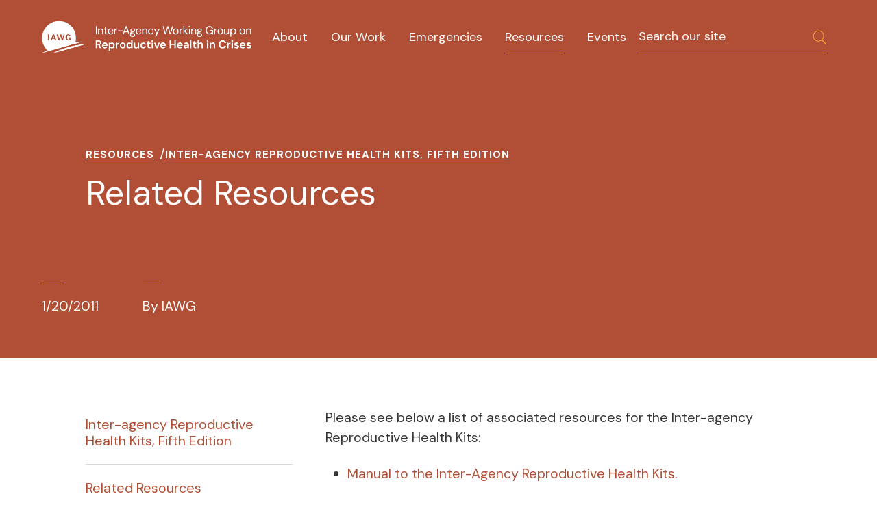

--- FILE ---
content_type: text/html; charset=UTF-8
request_url: https://iawg.net/resources/inter-agency-reproductive-health-kits/related-resources
body_size: 4948
content:

<!DOCTYPE html><html
xmlns="http://www.w3.org/1999/xhtml" lang="en-US" class="no-js ltr"><head> <script>document.documentElement.className=document.documentElement.className.replace("no-js","js");</script> <meta
http-equiv="X-UA-Compatible" content="IE=edge"><meta
charset="utf-8"><meta
name="viewport" content="width=device-width, initial-scale=1"><link
rel="home" href="https://iawg.net/"/><link
rel="preconnect" href="https://fonts.gstatic.com/" crossorigin><link
href="https://fonts.googleapis.com/css?family=DM+Sans:ital,wght@0,400;0,700;1,400&display=swap|Crimson+Text&display=swap" rel="stylesheet"><link
rel="apple-touch-icon" sizes="120x120" href="/apple-touch-icon.png"><link
rel="icon" type="image/png" sizes="32x32" href="/dist/assets/favicon/favicon-32x32.png"><link
rel="icon" type="image/png" sizes="16x16" href="/dist/assets/favicon/favicon-16x16.png"><link
rel="manifest" href="/dist/assets/favicon/site.webmanifest"><link
rel="mask-icon" href="/dist/assets/favicon/safari-pinned-tab.svg" color="#5bbad5"><meta
name="msapplication-TileColor" content="#2d89ef"><meta
name="theme-color" content="#ffffff"><link
rel="stylesheet" href="/dist/assets/mdi/css/materialdesignicons.min.css"><link
href="https://iawg.net/dist/css/app.css?id=d9b9464ca522a910cb824ce211706cad" rel="stylesheet"> <script>window.csrfInfo={'tokenName':'CRAFT_CSRF_TOKEN','tokenValue':'-IApIJMKCjrblGTve4cj_aJY6Bb7HBbtM4pWWBGO_EeJJvMl1HruzaH5S3rMek5Pn-M3hDP-Zrz6B7lzgUVSjlLjDxpA_ZoLwhWQR7U9qYQ='}</script> <script>(function(i,s,o,g,r,a,m){i['GoogleAnalyticsObject']=r;i[r]=i[r]||function(){(i[r].q=i[r].q||[]).push(arguments)},i[r].l=1*new Date();a=s.createElement(o),m=s.getElementsByTagName(o)[0];a.async=1;a.src=g;m.parentNode.insertBefore(a,m)})(window,document,'script','//www.google-analytics.com/analytics.js','ga');ga('create','UA-135268347-1','auto');ga('set','anonymizeIp',true);ga('send','pageview');</script> <link
rel="apple-touch-icon" sizes="120x120" href="/apple-touch-icon.png"><link
rel="icon" type="image/png" sizes="32x32" href="/dist/assets/favicon/favicon-32x32.png"><link
rel="icon" type="image/png" sizes="16x16" href="/dist/assets/favicon/favicon-16x16.png"><link
rel="manifest" href="/dist/assets/favicon/site.webmanifest"><link
rel="mask-icon" href="/dist/assets/favicon/safari-pinned-tab.svg" color="#5bbad5"><meta
name="msapplication-TileColor" content="#2d89ef"><meta
name="theme-color" content="#ffffff"><link
rel="home" href="https://iawg.net/"/><link
rel="canonical" href="https://iawg.net/resources/inter-agency-reproductive-health-kits/related-resources"><meta
property="og:url" content="https://iawg.net/resources/inter-agency-reproductive-health-kits/related-resources"/><meta
name="twitter:url" content="https://iawg.net/resources/inter-agency-reproductive-health-kits/related-resources"/><meta
property="og:locale" content="en-US"/><title>Related Resources | Inter-Agency Working Group on Reproductive Health in Crises</title><meta
name="description" content="Expanding access to sexual and reproductive health in crises"/><meta
name="image" content="https://cdn.iawg.rygn.io/media/_1200x675_crop_center-center_none/8086/IAWG-Logo.jpg?v=1731617208"/><meta
name="twitter:site" content="@iawg_rh"/><meta
name="twitter:card" content="summary_large_image"/><meta
property="og:title" content="Related Resources"><meta
property="og:description" content="Expanding access to sexual and reproductive health in crises"><meta
property="og:image" content="https://cdn.iawg.rygn.io/media/_1200x630_crop_center-center_none/8086/IAWG-Logo.jpg?v=1731617208"><meta
name="twitter:title" content="Related Resources"/><meta
name="twitter:description" content="Expanding access to sexual and reproductive health in crises"/><meta
name="twitter:image" content="https://cdn.iawg.rygn.io/media/_1200x600_crop_center-center_none/8086/IAWG-Logo.jpg?v=1731617208"/><meta
property="og:image:type" content="image/jpeg"><meta
property="og:image:width" content="1200"><meta
property="og:image:height" content="630"><link
rel="alternate" href="https://iawg.net/resources/inter-agency-reproductive-health-kits/related-resources" hreflang="en-us"/>
</head><body
class="  resources resources-related-resources type-resources has-sidebar  "><div
id="notifications"><notification
:item="currentNotification"></notification></div><div
class="site-container">
<a
href="#main" class="is-sr-only skip-link" title="Skip to content">Skip to content</a><nav
class="navbar masthead" role="navigation" aria-label="main navigation"><div
class="navbar-brand">
<a
class="navbar-item" title="Home" href="/">
<span
class="is-sr-only">Home</span>
<img
aria-hidden="true" src="/dist/assets/images/logo_white.png" width="330" height="52">
</a><button
class="navbar-burger burger" id="primary-menu-toggle" data-target="primaryMenu" aria-label="menu" aria-expanded="false">
<span
aria-hidden="true"></span>
<span
aria-hidden="true"></span>
<span
aria-hidden="true"></span>
</button></div><div
class="navbar-menu" id="primaryMenu"><nav
class="navbar-start"><ul
class="primary"><li
class="navbar-item"><a
href="https://iawg.net/about">About</a></li><li
class="navbar-item"><a
href="https://iawg.net/our-work">Our Work</a></li><li
class="navbar-item"><a
href="https://iawg.net/emergencies">Emergencies</a></li><li
class="navbar-item"><a
class="nav-active" href="https://iawg.net/resources">Resources</a></li><li
class="navbar-item"><a
href="https://iawg.net/events">Events</a></li></ul><ul
class="mobile-secondary"><li ><a
href="https://iawg.net/about">About</a></li><li ><a
href="https://iawg.net/news">News</a></li><li ><a
href="mailto:info@iawg.net" rel="noopener" target="_blank">Contact</a></li></ul></nav><div
class="navbar-end"><form
class="searchform navbar-item dark-form" role="search" action="https://iawg.net/search"><div
class="field has-addons searchfield"><div
class="control">
<label
class="label is-sr-only" for="search-input">Search Input</label>
<input
type="text" name="q" id="search-input" class="input searchquery" placeholder="Search our site"/></div><div
class="control">
<button
type="submit" title="Search Submit" class="searchsubmit button is-transparent is-inline">
<span
class="icon is-small searchbutton">
<svg
class="" xmlns="http://www.w3.org/2000/svg" width="1024" height="1024" viewBox="0 0 1024 1024"><path
d="M621.668 653.668C577.192 685.36 522.773 704 464 704c-150.221 0-272-121.779-272-272s121.779-272 272-272 272 121.779 272 272c0 75.111-30.445 143.111-79.667 192.333l191.916 191.916c8.802 8.802 8.588 22.915-.249 31.751-8.898 8.898-23.052 8.948-31.751.249L621.668 653.668zM464 672c132.548 0 240-107.452 240-240S596.548 192 464 192 224 299.452 224 432s107.452 240 240 240z"/></svg>
</span>
</button></div></div></form></div></div></nav><main
id="main"><section
id="rul" class="hero is-primary is-full no-bgimage"><div
class="hero-body"><div
class="container"> <script type="application/ld+json">{"@context":"https://schema.org","@type":"BreadcrumbList","itemListElement":[{"@type":"ListItem","position":1,"name":"Resources","item":"https://iawg.net/resources"},{"@type":"ListItem","position":2,"name":"Inter-agency Reproductive Health Kits, Fifth Edition","item":"https://iawg.net/resources/inter-agency-reproductive-health-kits"},{"@type":"ListItem","position":3,"name":"Related Resources","item":"https://iawg.net/resources/inter-agency-reproductive-health-kits/related-resources"}]}</script> <nav
class="breadcrumbs" aria-label="Breadcrumb"><ul><li><a
href="https://iawg.net/resources">Resources</a></li><li><a
href="https://iawg.net/resources/inter-agency-reproductive-health-kits">Inter-agency Reproductive Health Kits, Fifth Edition</a></li></ul></nav><div
class="headings"><h1 data-aos="fade-in">
Related Resources</h1></div></div></div></section><ul
class="hero-actions is-primary"><li
class="entry-date has-border-top">
1/20/2011</li><li
class="entry-author has-border-top">
By
IAWG</li><li
class="language-switcher select"></li></ul><div
class="container main-content-area"><div
class="columns is-desktop is-variable is-6"><div
class="sidebar column" id="scroller-parent"><div
class="sidebar-scroller" id="sidebar-scroller"><aside
class="menu is-hidden-desktop"><div
class="select">
<select
id="jump-menu"><option
value="">Browse this section</option><option
value="https://iawg.net/resources/inter-agency-reproductive-health-kits">Inter-agency Reproductive Health Kits, Fifth Edition</option><option
value="https://iawg.net/resources/inter-agency-reproductive-health-kits/related-resources">-Related Resources</option><option
value="https://iawg.net/resources/inter-agency-reproductive-health-kits/coordination-level-rh-kits">-Coordination Level RH Kits</option><option
value="https://iawg.net/resources/inter-agency-reproductive-health-kits/community-and-primary-health-care-rh-kits">-Community and Primary Health Care RH Kits</option><option
value="https://iawg.net/resources/inter-agency-reproductive-health-kits/health-care-of-hospital-level-rh-kits">-Health Care of Hospital Level RH Kits</option>
</select></div></aside><aside
class="menu is-hidden-mobile is-hidden-tablet-only"><ul
class="menu-list"><li>
<a
href="https://iawg.net/resources/inter-agency-reproductive-health-kits">Inter-agency Reproductive Health Kits, Fifth Edition</a></li><li
class=" has-children has-icons-right">
<a
class="is-last-active" href="https://iawg.net/resources/inter-agency-reproductive-health-kits/related-resources">Related Resources</a></li><li
class=" has-children has-icons-right">
<a
class="" href="https://iawg.net/resources/inter-agency-reproductive-health-kits/coordination-level-rh-kits">Coordination Level RH Kits</a></li><li
class=" has-children has-icons-right">
<a
class="" href="https://iawg.net/resources/inter-agency-reproductive-health-kits/community-and-primary-health-care-rh-kits">Community and Primary Health Care RH Kits</a></li><li
class=" has-children has-icons-right">
<a
class="" href="https://iawg.net/resources/inter-agency-reproductive-health-kits/health-care-of-hospital-level-rh-kits">Health Care of Hospital Level RH Kits</a></li></ul></aside></div></div><div
class="content-modules column"><section
class="content-module text-column text-columns-one no-heading"><div
class="body"><p>Please see below a list of associated resources for the Inter-agency Reproductive Health Kits:</p><ul><li><a
href="https://iawg.net/resources/inter-agency-reproductive-health-kits-for-crisis-situations-2011">Manual to the Inter-Agency Reproductive Health Kits.</a></li><li><a
href="https://iawg.net/resources/inter-agency-reproductive-health-kits-country-forecasting-tool">RH Kit Forecasting Tool</a></li><li><a
href="https://iawg.net/resources/measurements-rh-kits">Measurements for RH Kit Volumes</a></li><li><a
href="https://iawg.net/resources/misp-calculator">MISP Calculator</a></li><li><a
href="https://iawg.net/resources/rh-kits-calculator">RH Kits Calculator</a></li><li><a
href="https://iawg.net/resources/misp-reference">Synopsis of the MISP</a></li><li>RH Kits Shelving Instructional Video (available in English and in French)</li></ul></div></section></div></div></div><div
class="page-cta"><div
class="columns"><div
class="column is-half"><h2 class="heading-2">Sexual and reproductive health services remain critical during COVID-19</h2></div><div
class="column cta-content is-two-fifths"><p>IAWG members and partners are producing clinical and programmatic guidance, assessments, policy papers, and statements to ensure continued prioritization of sexual and reproductive health and rights throughout COVID-19 response in humanitarian settings.</p><ul
class="links"><li>
<a
class="heading-4 button" href="https://iawg.net/emergencies/covid-19">LEARN MORE</a></li></ul></div></div></div></main></div><section
class="site-footer is-primary"><div
class="container"><div
class="columns is-variable is-8"><div
class="column footer-nav is-two-fifths"><p
class="heading-4  section-heading">&copy;2026
IAWG</p><p
class="heading-3">Expanding access to sexual and reproductive health in crises</p><nav><ul><li><a
href="https://iawg.net/about">About IAWG</a></li><li><a
href="https://iawg.net/news">News</a></li></ul></nav></div><div
class="column footer-ml"><p
class="heading-4 section-heading">Stay Informed</p><p>Join our mailing list for updates on IAWG&#039;s work, events, and more.</p><form
class="newsletter-form dark-form" id="signup-form" action="" method="post" v-cloak v-on:submit.prevent novalidate="true">
<input
type="hidden" id="csrf-token" name="CRAFT_CSRF_TOKEN" value="-IApIJMKCjrblGTve4cj_aJY6Bb7HBbtM4pWWBGO_EeJJvMl1HruzaH5S3rMek5Pn-M3hDP-Zrz6B7lzgUVSjlLjDxpA_ZoLwhWQR7U9qYQ="><div
v-if="!success"><div
class="errors" v-if="errors.length"><p>
<strong>Please correct the following error<span
v-if="errors.length > 1">s</span>:</strong></p><ul><li
v-for="error in errors">[[error]]</li></ul></div><div
class="field is-grouped merge-tags"><div
class="control">
<label
class="is-sr-only" for="firstNameInput">First name:</label>
<input
class="input" placeholder="First Name" required id="firstNameInput" v-model="formData.merge_fields.FNAME" type="text" name="merge_fields[FNAME]"/></div><div
class="control">
<label
class="is-sr-only" for="lastNameInput">Last name:</label>
<input
class="input" placeholder="Last name" required id="lastNameInput" v-model="formData.merge_fields.LNAME" type="text" name="merge_fields[LNAME]"/></div></div><div
class="field has-addons email-input-group">
<label
class="is-sr-only" for="emailInput">Email:</label><div
class="control">
<input
class="input" placeholder="Email address" required id="emailInput" v-model="formData.email" type="email" name="email"/></div><div
class="control">
<button
type="submit" title="Submit Email Signup" @click="checkForm" class="button is-transparent is-inline">
<span
class="icon is-small signup-button">
<svg
class="" xmlns="http://www.w3.org/2000/svg" width="640" height="640" viewBox="0 0 640 640"><path
d="M424 320L195.488 82.56c-8.576-8.64-8.576-22.624 0-31.328a21.787 21.787 0 0131.008 0l250.56 253.056c8.576 8.672 8.576 22.688 0 31.328l-250.56 253.056c-8.576 8.672-22.432 8.64-31.008 0-8.576-8.608-8.576-22.624 0-31.328L424 320z"/></svg>
</span>
</button></div></div></div><div
v-else><p>Thanks, you have been subscribed to our list.</p></div></form></div><div
class="column contact"><p
class="heading-4 section-heading">Contact Us</p><p><a
href="mailto:info.iawg@wrcommission.org">info.iawg@wrcommission.org</a></p><br
/></div></div></div></section> <script src="https://iawg.net/dist/js/manifest.js?id=cb5b673793dde21bc37b37e807ac333f"></script> <script src="https://iawg.net/dist/js/vendor.js?id=a6809defc7add9588fc8cd1857bf782b"></script> <script src="https://iawg.net/dist/js/app.js?id=19c24d91816feda5e2c27d2e5ccdb266"></script> <svg
xmlns="http://www.w3.org/2000/svg"
xmlns:xlink="http://www.w3.org/1999/xlink"
width="0"
height="0"
viewBox="0 0 960 560"
id="svg-filter"><filter
id="mono"><feColorMatrix
type="matrix" values="0 .5 .7 0.05 0 0 .5 .7 0.05 0 0 .5 .7 0.05 0 0 0 0 1 0"></feColorMatrix></filter></svg>  </body></html>

--- FILE ---
content_type: text/css
request_url: https://iawg.net/dist/css/app.css?id=d9b9464ca522a910cb824ce211706cad
body_size: 90331
content:
@charset "UTF-8";
/*! bulma.io v0.9.4 | MIT License | github.com/jgthms/bulma */.button,.file-cta,.file-name,.hero.has-action .cta .button.modal-trigger,.input,.pagination-ellipsis,.pagination-link,.pagination-next,.pagination-previous,.select select,.taginput .taginput-container.is-focusable,.textarea{align-items:center;-moz-appearance:none;-webkit-appearance:none;border:1px solid transparent;border-radius:0;box-shadow:none;display:inline-flex;font-size:1rem;height:2.5em;justify-content:flex-start;line-height:1.5;padding:calc(.5em - 1px) calc(.75em - 1px);position:relative;vertical-align:top}.button:active,.button:focus,.file-cta:active,.file-cta:focus,.file-name:active,.file-name:focus,.hero.has-action .cta .button.modal-trigger:active,.hero.has-action .cta .button.modal-trigger:focus,.hero.has-action .cta .is-active.button.modal-trigger,.hero.has-action .cta .is-focused.button.modal-trigger,.input:active,.input:focus,.is-active.button,.is-active.file-cta,.is-active.file-name,.is-active.input,.is-active.pagination-ellipsis,.is-active.pagination-link,.is-active.pagination-next,.is-active.pagination-previous,.is-active.textarea,.is-focused.button,.is-focused.file-cta,.is-focused.file-name,.is-focused.input,.is-focused.pagination-ellipsis,.is-focused.pagination-link,.is-focused.pagination-next,.is-focused.pagination-previous,.is-focused.textarea,.pagination-ellipsis:active,.pagination-ellipsis:focus,.pagination-link:active,.pagination-link:focus,.pagination-next:active,.pagination-next:focus,.pagination-previous:active,.pagination-previous:focus,.select select.is-active,.select select.is-focused,.select select:active,.select select:focus,.taginput .is-active.taginput-container.is-focusable,.taginput .is-focused.taginput-container.is-focusable,.taginput .taginput-container.is-focusable:active,.taginput .taginput-container.is-focusable:focus,.textarea:active,.textarea:focus{outline:none}.hero.has-action .cta [disabled].button.modal-trigger,.hero.has-action .cta fieldset[disabled] .button.modal-trigger,.select fieldset[disabled] select,.select select[disabled],.taginput [disabled].taginput-container.is-focusable,.taginput fieldset[disabled] .taginput-container.is-focusable,[disabled].button,[disabled].file-cta,[disabled].file-name,[disabled].input,[disabled].pagination-ellipsis,[disabled].pagination-link,[disabled].pagination-next,[disabled].pagination-previous,[disabled].textarea,fieldset[disabled] .button,fieldset[disabled] .file-cta,fieldset[disabled] .file-name,fieldset[disabled] .hero.has-action .cta .button.modal-trigger,fieldset[disabled] .input,fieldset[disabled] .pagination-ellipsis,fieldset[disabled] .pagination-link,fieldset[disabled] .pagination-next,fieldset[disabled] .pagination-previous,fieldset[disabled] .select select,fieldset[disabled] .taginput .taginput-container.is-focusable,fieldset[disabled] .textarea{cursor:not-allowed}.b-checkbox.checkbox,.b-radio.radio,.breadcrumb,.button,.carousel,.carousel-list,.checkbox,.file,.hero.has-action .cta .button.modal-trigger,.is-unselectable,.pagination-ellipsis,.pagination-link,.pagination-next,.pagination-previous,.radio,.switch,.tabs{-webkit-touch-callout:none;-webkit-user-select:none;-moz-user-select:none;user-select:none}.navbar-link:not(.is-arrowless):after,.select:not(.is-multiple):not(.is-loading):after{border:3px solid transparent;border-radius:2px;border-right:0;border-top:0;content:" ";display:block;height:.625em;margin-top:-.4375em;pointer-events:none;position:absolute;top:50%;transform:rotate(-45deg);transform-origin:center;width:.625em}.block:not(:last-child),.box:not(:last-child),.breadcrumb:not(:last-child),.content:not(:last-child),.level:not(:last-child),.message:not(:last-child),.notification:not(:last-child),.pagination:not(:last-child),.progress-wrapper.is-not-native:not(:last-child),.progress:not(:last-child),.subtitle:not(:last-child),.table-container:not(:last-child),.table:not(:last-child),.tabs:not(:last-child),.title:not(:last-child){margin-bottom:1.5rem}.delete,.modal-close{-webkit-touch-callout:none;-moz-appearance:none;-webkit-appearance:none;background-color:hsla(0,0%,4%,.2);border:none;border-radius:9999px;cursor:pointer;display:inline-block;flex-grow:0;flex-shrink:0;font-size:0;height:20px;max-height:20px;max-width:20px;min-height:20px;min-width:20px;outline:none;pointer-events:auto;position:relative;-webkit-user-select:none;-moz-user-select:none;user-select:none;vertical-align:top;width:20px}.delete:after,.delete:before,.modal-close:after,.modal-close:before{background-color:#fff;content:"";display:block;left:50%;position:absolute;top:50%;transform:translateX(-50%) translateY(-50%) rotate(45deg);transform-origin:center center}.delete:before,.modal-close:before{height:2px;width:50%}.delete:after,.modal-close:after{height:50%;width:2px}.delete:focus,.delete:hover,.modal-close:focus,.modal-close:hover{background-color:hsla(0,0%,4%,.3)}.delete:active,.modal-close:active{background-color:hsla(0,0%,4%,.4)}.is-small.delete,.is-small.modal-close{height:16px;max-height:16px;max-width:16px;min-height:16px;min-width:16px;width:16px}.is-medium.delete,.is-medium.modal-close{height:24px;max-height:24px;max-width:24px;min-height:24px;min-width:24px;width:24px}.is-large.delete,.is-large.modal-close{height:32px;max-height:32px;max-width:32px;min-height:32px;min-width:32px;width:32px}.button.is-loading:after,.control.is-loading:after,.hero.has-action .cta .is-loading.button.modal-trigger:after,.loader,.select.is-loading:after{animation:spinAround .5s linear infinite;border-color:transparent transparent #dbdbdb #dbdbdb;border-radius:9999px;border-style:solid;border-width:2px;content:"";display:block;height:1em;position:relative;width:1em}.b-image-wrapper>img.has-ratio,.b-image-wrapper>img.placeholder,.breadcrumbs a,.hero-video,.homepage .cta-infographic p,.homepage .cta-infographic span,.image.is-16by9 .has-ratio,.image.is-16by9 img,.image.is-1by1 .has-ratio,.image.is-1by1 img,.image.is-1by2 .has-ratio,.image.is-1by2 img,.image.is-1by3 .has-ratio,.image.is-1by3 img,.image.is-2by1 .has-ratio,.image.is-2by1 img,.image.is-2by3 .has-ratio,.image.is-2by3 img,.image.is-3by1 .has-ratio,.image.is-3by1 img,.image.is-3by2 .has-ratio,.image.is-3by2 img,.image.is-3by4 .has-ratio,.image.is-3by4 img,.image.is-3by5 .has-ratio,.image.is-3by5 img,.image.is-4by3 .has-ratio,.image.is-4by3 img,.image.is-4by5 .has-ratio,.image.is-4by5 img,.image.is-5by3 .has-ratio,.image.is-5by3 img,.image.is-5by4 .has-ratio,.image.is-5by4 img,.image.is-9by16 .has-ratio,.image.is-9by16 img,.image.is-square .has-ratio,.image.is-square img,.is-overlay,.modal,.modal-background{bottom:0;left:0;position:absolute;right:0;top:0}.navbar-burger{color:currentColor;font-family:inherit;font-size:1em}
/*! minireset.css v0.0.6 | MIT License | github.com/jgthms/minireset.css */.navbar-burger,blockquote,body,dd,dl,dt,fieldset,figure,h1,h2,h3,h4,h5,h6,hr,html,iframe,legend,li,ol,p,pre,textarea,ul{margin:0;padding:0}h1,h2,h3,h4,h5,h6{font-size:100%;font-weight:400}ul{list-style:none}button,input,select,textarea{margin:0}html{box-sizing:border-box}*,:after,:before{box-sizing:inherit}img,video{height:auto;max-width:100%}iframe{border:0}table{border-collapse:collapse;border-spacing:0}td,th{padding:0}td:not([align]),th:not([align]){text-align:inherit}html{-moz-osx-font-smoothing:grayscale;-webkit-font-smoothing:antialiased;-webkit-text-size-adjust:100%;-moz-text-size-adjust:100%;text-size-adjust:100%;background-color:#fff;font-size:16px;min-width:300px;overflow-x:hidden;overflow-y:scroll;text-rendering:optimizeLegibility}article,aside,figure,footer,header,hgroup,section{display:block}body,button,input,optgroup,select,textarea{font-family:DM Sans,sans-serif}code,pre{-moz-osx-font-smoothing:auto;-webkit-font-smoothing:auto;font-family:monospace}body{color:#383537;font-size:1em;font-weight:400;line-height:1.5}a{color:#b14f36;cursor:pointer;text-decoration:none}a strong{color:currentColor}a:hover{color:#37626a}code{color:#6e1405;font-size:.875em;font-weight:400;padding:.25em .5em}code,hr{background-color:#f5f5f5}hr{border:none;display:block;height:2px;margin:1.5rem 0}img{height:auto;max-width:100%}input[type=checkbox],input[type=radio]{vertical-align:baseline}small{font-size:.875em}span{font-style:inherit;font-weight:inherit}strong{color:#363636;font-weight:700}fieldset{border:none}pre{-webkit-overflow-scrolling:touch;word-wrap:normal;background-color:#f5f5f5;color:#4a4a4a;font-size:.875em;overflow-x:auto;padding:1.25rem 1.5rem;white-space:pre}pre code{background-color:transparent;color:currentColor;font-size:1em;padding:0}table td,table th{vertical-align:top}table td:not([align]),table th:not([align]){text-align:inherit}table th{color:#363636}@keyframes spinAround{0%{transform:rotate(0deg)}to{transform:rotate(359deg)}}.box{background-color:#fff;border-radius:0;box-shadow:0 .5em 1em -.125em hsla(0,0%,4%,.1),0 0 0 1px hsla(0,0%,4%,.02);color:#4a4a4a;display:block;padding:1.25rem}a.box:focus,a.box:hover{box-shadow:0 .5em 1em -.125em hsla(0,0%,4%,.1),0 0 0 1px #b14f36}a.box:active{box-shadow:inset 0 1px 2px hsla(0,0%,4%,.2),0 0 0 1px #b14f36}.button,.hero.has-action .cta .button.modal-trigger{background-color:#b14f36;border-color:#ded8d3;border-width:0;color:#fff;cursor:pointer;justify-content:center;padding:1rem 1.5rem;text-align:center;white-space:nowrap}.button strong,.hero.has-action .cta .button.modal-trigger strong{color:inherit}.button .icon,.button .icon.is-large,.button .icon.is-medium,.button .icon.is-small,.hero.has-action .cta .button.modal-trigger .icon{height:1.5em;width:1.5em}.button .icon:first-child:not(:last-child),.hero.has-action .cta .button.modal-trigger .icon:first-child:not(:last-child){margin-left:-.75rem;margin-right:.375rem}.button .icon:last-child:not(:first-child),.hero.has-action .cta .button.modal-trigger .icon:last-child:not(:first-child){margin-left:.375rem;margin-right:-.75rem}.button .icon:first-child:last-child,.hero.has-action .cta .button.modal-trigger .icon:first-child:last-child{margin-left:-.75rem;margin-right:-.75rem}.button.is-hovered,.button:hover,.hero.has-action .cta .button.modal-trigger:hover,.hero.has-action .cta .is-hovered.button.modal-trigger{border-color:#b5b5b5;color:#fff}.button.is-focused,.button:focus,.hero.has-action .cta .button.modal-trigger:focus,.hero.has-action .cta .is-focused.button.modal-trigger{border-color:#485fc7;color:#fff}.button.is-focused:not(:active),.button:focus:not(:active),.hero.has-action .cta .button.modal-trigger:focus:not(:active),.hero.has-action .cta .is-focused.button.modal-trigger:not(:active){box-shadow:0 0 0 .125em rgba(177,79,54,.25)}.button.is-active,.button:active,.hero.has-action .cta .button.modal-trigger:active,.hero.has-action .cta .is-active.button.modal-trigger{border-color:#4a4a4a;color:#fff}.button.is-text,.button.is-transparent,.hero.has-action .cta .is-text.button.modal-trigger,.hero.has-action .cta .is-transparent.button.modal-trigger{background-color:transparent;border-color:transparent;color:#4a4a4a;text-decoration:underline}.button.is-focused.is-transparent,.button.is-hovered.is-transparent,.button.is-text.is-focused,.button.is-text.is-hovered,.button.is-text:focus,.button.is-text:hover,.button.is-transparent:focus,.button.is-transparent:hover,.hero.has-action .cta .is-focused.is-transparent.button.modal-trigger,.hero.has-action .cta .is-hovered.is-transparent.button.modal-trigger,.hero.has-action .cta .is-text.button.modal-trigger:focus,.hero.has-action .cta .is-text.button.modal-trigger:hover,.hero.has-action .cta .is-text.is-focused.button.modal-trigger,.hero.has-action .cta .is-text.is-hovered.button.modal-trigger,.hero.has-action .cta .is-transparent.button.modal-trigger:focus,.hero.has-action .cta .is-transparent.button.modal-trigger:hover{background-color:#f5f5f5;color:#363636}.button.is-active.is-transparent,.button.is-text.is-active,.button.is-text:active,.button.is-transparent:active,.hero.has-action .cta .is-active.is-transparent.button.modal-trigger,.hero.has-action .cta .is-text.button.modal-trigger:active,.hero.has-action .cta .is-text.is-active.button.modal-trigger,.hero.has-action .cta .is-transparent.button.modal-trigger:active{background-color:#e8e8e8;color:#363636}.button.is-text[disabled],.button[disabled].is-transparent,.hero.has-action .cta .is-text[disabled].button.modal-trigger,.hero.has-action .cta [disabled].is-transparent.button.modal-trigger,.hero.has-action .cta fieldset[disabled] .is-text.button.modal-trigger,.hero.has-action .cta fieldset[disabled] .is-transparent.button.modal-trigger,fieldset[disabled] .button.is-text,fieldset[disabled] .button.is-transparent,fieldset[disabled] .hero.has-action .cta .is-text.button.modal-trigger,fieldset[disabled] .hero.has-action .cta .is-transparent.button.modal-trigger{background-color:transparent;border-color:transparent;box-shadow:none}.button.is-ghost,.hero.has-action .cta .is-ghost.button.modal-trigger{background:none;border-color:transparent;color:#b14f36;text-decoration:none}.button.is-ghost.is-hovered,.button.is-ghost:hover,.hero.has-action .cta .is-ghost.button.modal-trigger:hover,.hero.has-action .cta .is-ghost.is-hovered.button.modal-trigger{color:#b14f36;text-decoration:underline}.button.is-white,.hero.has-action .cta .is-white.button.modal-trigger{background-color:#fff;border-color:transparent;color:#0a0a0a}.button.is-white.is-hovered,.button.is-white:hover,.hero.has-action .cta .is-white.button.modal-trigger:hover,.hero.has-action .cta .is-white.is-hovered.button.modal-trigger{background-color:#f9f9f9;border-color:transparent;color:#0a0a0a}.button.is-white.is-focused,.button.is-white:focus,.hero.has-action .cta .is-white.button.modal-trigger:focus,.hero.has-action .cta .is-white.is-focused.button.modal-trigger{border-color:transparent;color:#0a0a0a}.button.is-white.is-focused:not(:active),.button.is-white:focus:not(:active),.hero.has-action .cta .is-white.button.modal-trigger:focus:not(:active),.hero.has-action .cta .is-white.is-focused.button.modal-trigger:not(:active){box-shadow:0 0 0 .125em hsla(0,0%,100%,.25)}.button.is-white.is-active,.button.is-white:active,.hero.has-action .cta .is-white.button.modal-trigger:active,.hero.has-action .cta .is-white.is-active.button.modal-trigger{background-color:#f2f2f2;border-color:transparent;color:#0a0a0a}.button.is-white[disabled],.hero.has-action .cta .is-white[disabled].button.modal-trigger,.hero.has-action .cta fieldset[disabled] .is-white.button.modal-trigger,fieldset[disabled] .button.is-white,fieldset[disabled] .hero.has-action .cta .is-white.button.modal-trigger{background-color:#fff;border-color:#fff;box-shadow:none}.button.is-white.is-inverted,.hero.has-action .cta .is-white.is-inverted.button.modal-trigger{background-color:#0a0a0a;color:#fff}.button.is-white.is-inverted.is-hovered,.button.is-white.is-inverted:hover,.hero.has-action .cta .is-white.is-inverted.button.modal-trigger:hover,.hero.has-action .cta .is-white.is-inverted.is-hovered.button.modal-trigger{background-color:#000}.button.is-white.is-inverted[disabled],.hero.has-action .cta .is-white.is-inverted[disabled].button.modal-trigger,.hero.has-action .cta fieldset[disabled] .is-white.is-inverted.button.modal-trigger,fieldset[disabled] .button.is-white.is-inverted,fieldset[disabled] .hero.has-action .cta .is-white.is-inverted.button.modal-trigger{background-color:#0a0a0a;border-color:transparent;box-shadow:none;color:#fff}.button.is-white.is-loading:after,.hero.has-action .cta .is-white.is-loading.button.modal-trigger:after{border-color:transparent transparent #0a0a0a #0a0a0a!important}.button.is-white.is-outlined,.hero.has-action .cta .is-white.is-outlined.button.modal-trigger{background-color:transparent;border-color:#fff;color:#fff}.button.is-white.is-outlined.is-focused,.button.is-white.is-outlined.is-hovered,.button.is-white.is-outlined:focus,.button.is-white.is-outlined:hover,.hero.has-action .cta .is-white.is-outlined.button.modal-trigger:focus,.hero.has-action .cta .is-white.is-outlined.button.modal-trigger:hover,.hero.has-action .cta .is-white.is-outlined.is-focused.button.modal-trigger,.hero.has-action .cta .is-white.is-outlined.is-hovered.button.modal-trigger{background-color:#fff;border-color:#fff;color:#0a0a0a}.button.is-white.is-outlined.is-loading:after,.hero.has-action .cta .is-white.is-outlined.is-loading.button.modal-trigger:after{border-color:transparent transparent #fff #fff!important}.button.is-white.is-outlined.is-loading.is-focused:after,.button.is-white.is-outlined.is-loading.is-hovered:after,.button.is-white.is-outlined.is-loading:focus:after,.button.is-white.is-outlined.is-loading:hover:after{border-color:transparent transparent #0a0a0a #0a0a0a!important}.button.is-white.is-outlined[disabled],.hero.has-action .cta .is-white.is-outlined[disabled].button.modal-trigger,.hero.has-action .cta fieldset[disabled] .is-white.is-outlined.button.modal-trigger,fieldset[disabled] .button.is-white.is-outlined,fieldset[disabled] .hero.has-action .cta .is-white.is-outlined.button.modal-trigger{background-color:transparent;border-color:#fff;box-shadow:none;color:#fff}.button.is-white.is-inverted.is-outlined,.hero.has-action .cta .is-white.is-inverted.is-outlined.button.modal-trigger{background-color:transparent;border-color:#0a0a0a;color:#0a0a0a}.button.is-white.is-inverted.is-outlined.is-focused,.button.is-white.is-inverted.is-outlined.is-hovered,.button.is-white.is-inverted.is-outlined:focus,.button.is-white.is-inverted.is-outlined:hover{background-color:#0a0a0a;color:#fff}.button.is-white.is-inverted.is-outlined.is-loading.is-focused:after,.button.is-white.is-inverted.is-outlined.is-loading.is-hovered:after,.button.is-white.is-inverted.is-outlined.is-loading:focus:after,.button.is-white.is-inverted.is-outlined.is-loading:hover:after{border-color:transparent transparent #fff #fff!important}.button.is-white.is-inverted.is-outlined[disabled],fieldset[disabled] .button.is-white.is-inverted.is-outlined{background-color:transparent;border-color:#0a0a0a;box-shadow:none;color:#0a0a0a}.button.is-black,.hero.has-action .cta .is-black.button.modal-trigger{background-color:#0a0a0a;border-color:transparent;color:#fff}.button.is-black.is-hovered,.button.is-black:hover,.hero.has-action .cta .is-black.button.modal-trigger:hover,.hero.has-action .cta .is-black.is-hovered.button.modal-trigger{background-color:#040404;border-color:transparent;color:#fff}.button.is-black.is-focused,.button.is-black:focus,.hero.has-action .cta .is-black.button.modal-trigger:focus,.hero.has-action .cta .is-black.is-focused.button.modal-trigger{border-color:transparent;color:#fff}.button.is-black.is-focused:not(:active),.button.is-black:focus:not(:active),.hero.has-action .cta .is-black.button.modal-trigger:focus:not(:active),.hero.has-action .cta .is-black.is-focused.button.modal-trigger:not(:active){box-shadow:0 0 0 .125em hsla(0,0%,4%,.25)}.button.is-black.is-active,.button.is-black:active,.hero.has-action .cta .is-black.button.modal-trigger:active,.hero.has-action .cta .is-black.is-active.button.modal-trigger{background-color:#000;border-color:transparent;color:#fff}.button.is-black[disabled],.hero.has-action .cta .is-black[disabled].button.modal-trigger,.hero.has-action .cta fieldset[disabled] .is-black.button.modal-trigger,fieldset[disabled] .button.is-black,fieldset[disabled] .hero.has-action .cta .is-black.button.modal-trigger{background-color:#0a0a0a;border-color:#0a0a0a;box-shadow:none}.button.is-black.is-inverted,.hero.has-action .cta .is-black.is-inverted.button.modal-trigger{background-color:#fff;color:#0a0a0a}.button.is-black.is-inverted.is-hovered,.button.is-black.is-inverted:hover,.hero.has-action .cta .is-black.is-inverted.button.modal-trigger:hover,.hero.has-action .cta .is-black.is-inverted.is-hovered.button.modal-trigger{background-color:#f2f2f2}.button.is-black.is-inverted[disabled],.hero.has-action .cta .is-black.is-inverted[disabled].button.modal-trigger,.hero.has-action .cta fieldset[disabled] .is-black.is-inverted.button.modal-trigger,fieldset[disabled] .button.is-black.is-inverted,fieldset[disabled] .hero.has-action .cta .is-black.is-inverted.button.modal-trigger{background-color:#fff;border-color:transparent;box-shadow:none;color:#0a0a0a}.button.is-black.is-loading:after,.hero.has-action .cta .is-black.is-loading.button.modal-trigger:after{border-color:transparent transparent #fff #fff!important}.button.is-black.is-outlined,.hero.has-action .cta .is-black.is-outlined.button.modal-trigger{background-color:transparent;border-color:#0a0a0a;color:#0a0a0a}.button.is-black.is-outlined.is-focused,.button.is-black.is-outlined.is-hovered,.button.is-black.is-outlined:focus,.button.is-black.is-outlined:hover,.hero.has-action .cta .is-black.is-outlined.button.modal-trigger:focus,.hero.has-action .cta .is-black.is-outlined.button.modal-trigger:hover,.hero.has-action .cta .is-black.is-outlined.is-focused.button.modal-trigger,.hero.has-action .cta .is-black.is-outlined.is-hovered.button.modal-trigger{background-color:#0a0a0a;border-color:#0a0a0a;color:#fff}.button.is-black.is-outlined.is-loading:after,.hero.has-action .cta .is-black.is-outlined.is-loading.button.modal-trigger:after{border-color:transparent transparent #0a0a0a #0a0a0a!important}.button.is-black.is-outlined.is-loading.is-focused:after,.button.is-black.is-outlined.is-loading.is-hovered:after,.button.is-black.is-outlined.is-loading:focus:after,.button.is-black.is-outlined.is-loading:hover:after{border-color:transparent transparent #fff #fff!important}.button.is-black.is-outlined[disabled],.hero.has-action .cta .is-black.is-outlined[disabled].button.modal-trigger,.hero.has-action .cta fieldset[disabled] .is-black.is-outlined.button.modal-trigger,fieldset[disabled] .button.is-black.is-outlined,fieldset[disabled] .hero.has-action .cta .is-black.is-outlined.button.modal-trigger{background-color:transparent;border-color:#0a0a0a;box-shadow:none;color:#0a0a0a}.button.is-black.is-inverted.is-outlined,.hero.has-action .cta .is-black.is-inverted.is-outlined.button.modal-trigger{background-color:transparent;border-color:#fff;color:#fff}.button.is-black.is-inverted.is-outlined.is-focused,.button.is-black.is-inverted.is-outlined.is-hovered,.button.is-black.is-inverted.is-outlined:focus,.button.is-black.is-inverted.is-outlined:hover{background-color:#fff;color:#0a0a0a}.button.is-black.is-inverted.is-outlined.is-loading.is-focused:after,.button.is-black.is-inverted.is-outlined.is-loading.is-hovered:after,.button.is-black.is-inverted.is-outlined.is-loading:focus:after,.button.is-black.is-inverted.is-outlined.is-loading:hover:after{border-color:transparent transparent #0a0a0a #0a0a0a!important}.button.is-black.is-inverted.is-outlined[disabled],fieldset[disabled] .button.is-black.is-inverted.is-outlined{background-color:transparent;border-color:#fff;box-shadow:none;color:#fff}.button.is-light,.hero.has-action .cta .is-light.button.modal-trigger{background-color:#f5f5f5;border-color:transparent;color:rgba(0,0,0,.7)}.button.is-light.is-hovered,.button.is-light:hover,.hero.has-action .cta .is-light.button.modal-trigger:hover,.hero.has-action .cta .is-light.is-hovered.button.modal-trigger{background-color:#eee;border-color:transparent;color:rgba(0,0,0,.7)}.button.is-light.is-focused,.button.is-light:focus,.hero.has-action .cta .is-light.button.modal-trigger:focus,.hero.has-action .cta .is-light.is-focused.button.modal-trigger{border-color:transparent;color:rgba(0,0,0,.7)}.button.is-light.is-focused:not(:active),.button.is-light:focus:not(:active),.hero.has-action .cta .is-light.button.modal-trigger:focus:not(:active),.hero.has-action .cta .is-light.is-focused.button.modal-trigger:not(:active){box-shadow:0 0 0 .125em hsla(0,0%,96%,.25)}.button.is-light.is-active,.button.is-light:active,.hero.has-action .cta .is-light.button.modal-trigger:active,.hero.has-action .cta .is-light.is-active.button.modal-trigger{background-color:#e8e8e8;border-color:transparent;color:rgba(0,0,0,.7)}.button.is-light[disabled],.hero.has-action .cta .is-light[disabled].button.modal-trigger,.hero.has-action .cta fieldset[disabled] .is-light.button.modal-trigger,fieldset[disabled] .button.is-light,fieldset[disabled] .hero.has-action .cta .is-light.button.modal-trigger{background-color:#f5f5f5;border-color:#f5f5f5;box-shadow:none}.button.is-light.is-inverted,.hero.has-action .cta .is-light.is-inverted.button.modal-trigger{background-color:rgba(0,0,0,.7);color:#f5f5f5}.button.is-light.is-inverted.is-hovered,.button.is-light.is-inverted:hover,.hero.has-action .cta .is-light.is-inverted.button.modal-trigger:hover,.hero.has-action .cta .is-light.is-inverted.is-hovered.button.modal-trigger{background-color:rgba(0,0,0,.7)}.button.is-light.is-inverted[disabled],.hero.has-action .cta .is-light.is-inverted[disabled].button.modal-trigger,.hero.has-action .cta fieldset[disabled] .is-light.is-inverted.button.modal-trigger,fieldset[disabled] .button.is-light.is-inverted,fieldset[disabled] .hero.has-action .cta .is-light.is-inverted.button.modal-trigger{background-color:rgba(0,0,0,.7);border-color:transparent;box-shadow:none;color:#f5f5f5}.button.is-light.is-loading:after,.hero.has-action .cta .is-light.is-loading.button.modal-trigger:after{border-color:transparent transparent rgba(0,0,0,.7) rgba(0,0,0,.7)!important}.button.is-light.is-outlined,.hero.has-action .cta .is-light.is-outlined.button.modal-trigger{background-color:transparent;border-color:#f5f5f5;color:#f5f5f5}.button.is-light.is-outlined.is-focused,.button.is-light.is-outlined.is-hovered,.button.is-light.is-outlined:focus,.button.is-light.is-outlined:hover,.hero.has-action .cta .is-light.is-outlined.button.modal-trigger:focus,.hero.has-action .cta .is-light.is-outlined.button.modal-trigger:hover,.hero.has-action .cta .is-light.is-outlined.is-focused.button.modal-trigger,.hero.has-action .cta .is-light.is-outlined.is-hovered.button.modal-trigger{background-color:#f5f5f5;border-color:#f5f5f5;color:rgba(0,0,0,.7)}.button.is-light.is-outlined.is-loading:after,.hero.has-action .cta .is-light.is-outlined.is-loading.button.modal-trigger:after{border-color:transparent transparent #f5f5f5 #f5f5f5!important}.button.is-light.is-outlined.is-loading.is-focused:after,.button.is-light.is-outlined.is-loading.is-hovered:after,.button.is-light.is-outlined.is-loading:focus:after,.button.is-light.is-outlined.is-loading:hover:after{border-color:transparent transparent rgba(0,0,0,.7) rgba(0,0,0,.7)!important}.button.is-light.is-outlined[disabled],.hero.has-action .cta .is-light.is-outlined[disabled].button.modal-trigger,.hero.has-action .cta fieldset[disabled] .is-light.is-outlined.button.modal-trigger,fieldset[disabled] .button.is-light.is-outlined,fieldset[disabled] .hero.has-action .cta .is-light.is-outlined.button.modal-trigger{background-color:transparent;border-color:#f5f5f5;box-shadow:none;color:#f5f5f5}.button.is-light.is-inverted.is-outlined,.hero.has-action .cta .is-light.is-inverted.is-outlined.button.modal-trigger{background-color:transparent;border-color:rgba(0,0,0,.7);color:rgba(0,0,0,.7)}.button.is-light.is-inverted.is-outlined.is-focused,.button.is-light.is-inverted.is-outlined.is-hovered,.button.is-light.is-inverted.is-outlined:focus,.button.is-light.is-inverted.is-outlined:hover{background-color:rgba(0,0,0,.7);color:#f5f5f5}.button.is-light.is-inverted.is-outlined.is-loading.is-focused:after,.button.is-light.is-inverted.is-outlined.is-loading.is-hovered:after,.button.is-light.is-inverted.is-outlined.is-loading:focus:after,.button.is-light.is-inverted.is-outlined.is-loading:hover:after{border-color:transparent transparent #f5f5f5 #f5f5f5!important}.button.is-light.is-inverted.is-outlined[disabled],fieldset[disabled] .button.is-light.is-inverted.is-outlined{background-color:transparent;border-color:rgba(0,0,0,.7);box-shadow:none;color:rgba(0,0,0,.7)}.button.is-dark,.hero.has-action .cta .is-dark.button.modal-trigger{background-color:#363636;border-color:transparent;color:#fff}.button.is-dark.is-hovered,.button.is-dark:hover,.hero.has-action .cta .is-dark.button.modal-trigger:hover,.hero.has-action .cta .is-dark.is-hovered.button.modal-trigger{background-color:#2f2f2f;border-color:transparent;color:#fff}.button.is-dark.is-focused,.button.is-dark:focus,.hero.has-action .cta .is-dark.button.modal-trigger:focus,.hero.has-action .cta .is-dark.is-focused.button.modal-trigger{border-color:transparent;color:#fff}.button.is-dark.is-focused:not(:active),.button.is-dark:focus:not(:active),.hero.has-action .cta .is-dark.button.modal-trigger:focus:not(:active),.hero.has-action .cta .is-dark.is-focused.button.modal-trigger:not(:active){box-shadow:0 0 0 .125em rgba(54,54,54,.25)}.button.is-dark.is-active,.button.is-dark:active,.hero.has-action .cta .is-dark.button.modal-trigger:active,.hero.has-action .cta .is-dark.is-active.button.modal-trigger{background-color:#292929;border-color:transparent;color:#fff}.button.is-dark[disabled],.hero.has-action .cta .is-dark[disabled].button.modal-trigger,.hero.has-action .cta fieldset[disabled] .is-dark.button.modal-trigger,fieldset[disabled] .button.is-dark,fieldset[disabled] .hero.has-action .cta .is-dark.button.modal-trigger{background-color:#363636;border-color:#363636;box-shadow:none}.button.is-dark.is-inverted,.hero.has-action .cta .is-dark.is-inverted.button.modal-trigger{background-color:#fff;color:#363636}.button.is-dark.is-inverted.is-hovered,.button.is-dark.is-inverted:hover,.hero.has-action .cta .is-dark.is-inverted.button.modal-trigger:hover,.hero.has-action .cta .is-dark.is-inverted.is-hovered.button.modal-trigger{background-color:#f2f2f2}.button.is-dark.is-inverted[disabled],.hero.has-action .cta .is-dark.is-inverted[disabled].button.modal-trigger,.hero.has-action .cta fieldset[disabled] .is-dark.is-inverted.button.modal-trigger,fieldset[disabled] .button.is-dark.is-inverted,fieldset[disabled] .hero.has-action .cta .is-dark.is-inverted.button.modal-trigger{background-color:#fff;border-color:transparent;box-shadow:none;color:#363636}.button.is-dark.is-loading:after,.hero.has-action .cta .is-dark.is-loading.button.modal-trigger:after{border-color:transparent transparent #fff #fff!important}.button.is-dark.is-outlined,.hero.has-action .cta .is-dark.is-outlined.button.modal-trigger{background-color:transparent;border-color:#363636;color:#363636}.button.is-dark.is-outlined.is-focused,.button.is-dark.is-outlined.is-hovered,.button.is-dark.is-outlined:focus,.button.is-dark.is-outlined:hover,.hero.has-action .cta .is-dark.is-outlined.button.modal-trigger:focus,.hero.has-action .cta .is-dark.is-outlined.button.modal-trigger:hover,.hero.has-action .cta .is-dark.is-outlined.is-focused.button.modal-trigger,.hero.has-action .cta .is-dark.is-outlined.is-hovered.button.modal-trigger{background-color:#363636;border-color:#363636;color:#fff}.button.is-dark.is-outlined.is-loading:after,.hero.has-action .cta .is-dark.is-outlined.is-loading.button.modal-trigger:after{border-color:transparent transparent #363636 #363636!important}.button.is-dark.is-outlined.is-loading.is-focused:after,.button.is-dark.is-outlined.is-loading.is-hovered:after,.button.is-dark.is-outlined.is-loading:focus:after,.button.is-dark.is-outlined.is-loading:hover:after{border-color:transparent transparent #fff #fff!important}.button.is-dark.is-outlined[disabled],.hero.has-action .cta .is-dark.is-outlined[disabled].button.modal-trigger,.hero.has-action .cta fieldset[disabled] .is-dark.is-outlined.button.modal-trigger,fieldset[disabled] .button.is-dark.is-outlined,fieldset[disabled] .hero.has-action .cta .is-dark.is-outlined.button.modal-trigger{background-color:transparent;border-color:#363636;box-shadow:none;color:#363636}.button.is-dark.is-inverted.is-outlined,.hero.has-action .cta .is-dark.is-inverted.is-outlined.button.modal-trigger{background-color:transparent;border-color:#fff;color:#fff}.button.is-dark.is-inverted.is-outlined.is-focused,.button.is-dark.is-inverted.is-outlined.is-hovered,.button.is-dark.is-inverted.is-outlined:focus,.button.is-dark.is-inverted.is-outlined:hover{background-color:#fff;color:#363636}.button.is-dark.is-inverted.is-outlined.is-loading.is-focused:after,.button.is-dark.is-inverted.is-outlined.is-loading.is-hovered:after,.button.is-dark.is-inverted.is-outlined.is-loading:focus:after,.button.is-dark.is-inverted.is-outlined.is-loading:hover:after{border-color:transparent transparent #363636 #363636!important}.button.is-dark.is-inverted.is-outlined[disabled],fieldset[disabled] .button.is-dark.is-inverted.is-outlined{background-color:transparent;border-color:#fff;box-shadow:none;color:#fff}.button.is-primary,.hero.has-action .cta .is-primary.button.modal-trigger{background-color:#b14f36;border-color:transparent;color:#fff}.button.is-primary.is-hovered,.button.is-primary:hover,.hero.has-action .cta .is-primary.button.modal-trigger:hover,.hero.has-action .cta .is-primary.is-hovered.button.modal-trigger{background-color:#a74b33;border-color:transparent;color:#fff}.button.is-primary.is-focused,.button.is-primary:focus,.hero.has-action .cta .is-primary.button.modal-trigger:focus,.hero.has-action .cta .is-primary.is-focused.button.modal-trigger{border-color:transparent;color:#fff}.button.is-primary.is-focused:not(:active),.button.is-primary:focus:not(:active),.hero.has-action .cta .is-primary.button.modal-trigger:focus:not(:active),.hero.has-action .cta .is-primary.is-focused.button.modal-trigger:not(:active){box-shadow:0 0 0 .125em rgba(177,79,54,.25)}.button.is-primary.is-active,.button.is-primary:active,.hero.has-action .cta .is-primary.button.modal-trigger:active,.hero.has-action .cta .is-primary.is-active.button.modal-trigger{background-color:#9d4630;border-color:transparent;color:#fff}.button.is-primary[disabled],.hero.has-action .cta .is-primary[disabled].button.modal-trigger,.hero.has-action .cta fieldset[disabled] .is-primary.button.modal-trigger,fieldset[disabled] .button.is-primary,fieldset[disabled] .hero.has-action .cta .is-primary.button.modal-trigger{background-color:#b14f36;border-color:#b14f36;box-shadow:none}.button.is-primary.is-inverted,.hero.has-action .cta .is-primary.is-inverted.button.modal-trigger{background-color:#fff;color:#b14f36}.button.is-primary.is-inverted.is-hovered,.button.is-primary.is-inverted:hover,.hero.has-action .cta .is-primary.is-inverted.button.modal-trigger:hover,.hero.has-action .cta .is-primary.is-inverted.is-hovered.button.modal-trigger{background-color:#f2f2f2}.button.is-primary.is-inverted[disabled],.hero.has-action .cta .is-primary.is-inverted[disabled].button.modal-trigger,.hero.has-action .cta fieldset[disabled] .is-primary.is-inverted.button.modal-trigger,fieldset[disabled] .button.is-primary.is-inverted,fieldset[disabled] .hero.has-action .cta .is-primary.is-inverted.button.modal-trigger{background-color:#fff;border-color:transparent;box-shadow:none;color:#b14f36}.button.is-primary.is-loading:after,.hero.has-action .cta .is-primary.is-loading.button.modal-trigger:after{border-color:transparent transparent #fff #fff!important}.button.is-primary.is-outlined,.hero.has-action .cta .is-primary.is-outlined.button.modal-trigger{background-color:transparent;border-color:#b14f36;color:#b14f36}.button.is-primary.is-outlined.is-focused,.button.is-primary.is-outlined.is-hovered,.button.is-primary.is-outlined:focus,.button.is-primary.is-outlined:hover,.hero.has-action .cta .is-primary.is-outlined.button.modal-trigger:focus,.hero.has-action .cta .is-primary.is-outlined.button.modal-trigger:hover,.hero.has-action .cta .is-primary.is-outlined.is-focused.button.modal-trigger,.hero.has-action .cta .is-primary.is-outlined.is-hovered.button.modal-trigger{background-color:#b14f36;border-color:#b14f36;color:#fff}.button.is-primary.is-outlined.is-loading:after,.hero.has-action .cta .is-primary.is-outlined.is-loading.button.modal-trigger:after{border-color:transparent transparent #b14f36 #b14f36!important}.button.is-primary.is-outlined.is-loading.is-focused:after,.button.is-primary.is-outlined.is-loading.is-hovered:after,.button.is-primary.is-outlined.is-loading:focus:after,.button.is-primary.is-outlined.is-loading:hover:after{border-color:transparent transparent #fff #fff!important}.button.is-primary.is-outlined[disabled],.hero.has-action .cta .is-primary.is-outlined[disabled].button.modal-trigger,.hero.has-action .cta fieldset[disabled] .is-primary.is-outlined.button.modal-trigger,fieldset[disabled] .button.is-primary.is-outlined,fieldset[disabled] .hero.has-action .cta .is-primary.is-outlined.button.modal-trigger{background-color:transparent;border-color:#b14f36;box-shadow:none;color:#b14f36}.button.is-primary.is-inverted.is-outlined,.hero.has-action .cta .is-primary.is-inverted.is-outlined.button.modal-trigger{background-color:transparent;border-color:#fff;color:#fff}.button.is-primary.is-inverted.is-outlined.is-focused,.button.is-primary.is-inverted.is-outlined.is-hovered,.button.is-primary.is-inverted.is-outlined:focus,.button.is-primary.is-inverted.is-outlined:hover{background-color:#fff;color:#b14f36}.button.is-primary.is-inverted.is-outlined.is-loading.is-focused:after,.button.is-primary.is-inverted.is-outlined.is-loading.is-hovered:after,.button.is-primary.is-inverted.is-outlined.is-loading:focus:after,.button.is-primary.is-inverted.is-outlined.is-loading:hover:after{border-color:transparent transparent #b14f36 #b14f36!important}.button.is-primary.is-inverted.is-outlined[disabled],fieldset[disabled] .button.is-primary.is-inverted.is-outlined{background-color:transparent;border-color:#fff;box-shadow:none;color:#fff}.button.is-primary.is-light,.hero.has-action .cta .is-primary.is-light.button.modal-trigger{background-color:#faf2ef;color:#b85238}.button.is-primary.is-light.is-hovered,.button.is-primary.is-light:hover,.hero.has-action .cta .is-primary.is-light.button.modal-trigger:hover,.hero.has-action .cta .is-primary.is-light.is-hovered.button.modal-trigger{background-color:#f7e9e6;border-color:transparent;color:#b85238}.button.is-primary.is-light.is-active,.button.is-primary.is-light:active,.hero.has-action .cta .is-primary.is-light.button.modal-trigger:active,.hero.has-action .cta .is-primary.is-light.is-active.button.modal-trigger{background-color:#f4e1dc;border-color:transparent;color:#b85238}.button.is-link,.hero.has-action .cta .is-link.button.modal-trigger{background-color:#b14f36;border-color:transparent;color:#fff}.button.is-link.is-hovered,.button.is-link:hover,.hero.has-action .cta .is-link.button.modal-trigger:hover,.hero.has-action .cta .is-link.is-hovered.button.modal-trigger{background-color:#a74b33;border-color:transparent;color:#fff}.button.is-link.is-focused,.button.is-link:focus,.hero.has-action .cta .is-link.button.modal-trigger:focus,.hero.has-action .cta .is-link.is-focused.button.modal-trigger{border-color:transparent;color:#fff}.button.is-link.is-focused:not(:active),.button.is-link:focus:not(:active),.hero.has-action .cta .is-link.button.modal-trigger:focus:not(:active),.hero.has-action .cta .is-link.is-focused.button.modal-trigger:not(:active){box-shadow:0 0 0 .125em rgba(177,79,54,.25)}.button.is-link.is-active,.button.is-link:active,.hero.has-action .cta .is-link.button.modal-trigger:active,.hero.has-action .cta .is-link.is-active.button.modal-trigger{background-color:#9d4630;border-color:transparent;color:#fff}.button.is-link[disabled],.hero.has-action .cta .is-link[disabled].button.modal-trigger,.hero.has-action .cta fieldset[disabled] .is-link.button.modal-trigger,fieldset[disabled] .button.is-link,fieldset[disabled] .hero.has-action .cta .is-link.button.modal-trigger{background-color:#b14f36;border-color:#b14f36;box-shadow:none}.button.is-link.is-inverted,.hero.has-action .cta .is-link.is-inverted.button.modal-trigger{background-color:#fff;color:#b14f36}.button.is-link.is-inverted.is-hovered,.button.is-link.is-inverted:hover,.hero.has-action .cta .is-link.is-inverted.button.modal-trigger:hover,.hero.has-action .cta .is-link.is-inverted.is-hovered.button.modal-trigger{background-color:#f2f2f2}.button.is-link.is-inverted[disabled],.hero.has-action .cta .is-link.is-inverted[disabled].button.modal-trigger,.hero.has-action .cta fieldset[disabled] .is-link.is-inverted.button.modal-trigger,fieldset[disabled] .button.is-link.is-inverted,fieldset[disabled] .hero.has-action .cta .is-link.is-inverted.button.modal-trigger{background-color:#fff;border-color:transparent;box-shadow:none;color:#b14f36}.button.is-link.is-loading:after,.hero.has-action .cta .is-link.is-loading.button.modal-trigger:after{border-color:transparent transparent #fff #fff!important}.button.is-link.is-outlined,.hero.has-action .cta .is-link.is-outlined.button.modal-trigger{background-color:transparent;border-color:#b14f36;color:#b14f36}.button.is-link.is-outlined.is-focused,.button.is-link.is-outlined.is-hovered,.button.is-link.is-outlined:focus,.button.is-link.is-outlined:hover,.hero.has-action .cta .is-link.is-outlined.button.modal-trigger:focus,.hero.has-action .cta .is-link.is-outlined.button.modal-trigger:hover,.hero.has-action .cta .is-link.is-outlined.is-focused.button.modal-trigger,.hero.has-action .cta .is-link.is-outlined.is-hovered.button.modal-trigger{background-color:#b14f36;border-color:#b14f36;color:#fff}.button.is-link.is-outlined.is-loading:after,.hero.has-action .cta .is-link.is-outlined.is-loading.button.modal-trigger:after{border-color:transparent transparent #b14f36 #b14f36!important}.button.is-link.is-outlined.is-loading.is-focused:after,.button.is-link.is-outlined.is-loading.is-hovered:after,.button.is-link.is-outlined.is-loading:focus:after,.button.is-link.is-outlined.is-loading:hover:after{border-color:transparent transparent #fff #fff!important}.button.is-link.is-outlined[disabled],.hero.has-action .cta .is-link.is-outlined[disabled].button.modal-trigger,.hero.has-action .cta fieldset[disabled] .is-link.is-outlined.button.modal-trigger,fieldset[disabled] .button.is-link.is-outlined,fieldset[disabled] .hero.has-action .cta .is-link.is-outlined.button.modal-trigger{background-color:transparent;border-color:#b14f36;box-shadow:none;color:#b14f36}.button.is-link.is-inverted.is-outlined,.hero.has-action .cta .is-link.is-inverted.is-outlined.button.modal-trigger{background-color:transparent;border-color:#fff;color:#fff}.button.is-link.is-inverted.is-outlined.is-focused,.button.is-link.is-inverted.is-outlined.is-hovered,.button.is-link.is-inverted.is-outlined:focus,.button.is-link.is-inverted.is-outlined:hover{background-color:#fff;color:#b14f36}.button.is-link.is-inverted.is-outlined.is-loading.is-focused:after,.button.is-link.is-inverted.is-outlined.is-loading.is-hovered:after,.button.is-link.is-inverted.is-outlined.is-loading:focus:after,.button.is-link.is-inverted.is-outlined.is-loading:hover:after{border-color:transparent transparent #b14f36 #b14f36!important}.button.is-link.is-inverted.is-outlined[disabled],fieldset[disabled] .button.is-link.is-inverted.is-outlined{background-color:transparent;border-color:#fff;box-shadow:none;color:#fff}.button.is-link.is-light,.hero.has-action .cta .is-link.is-light.button.modal-trigger{background-color:#faf2ef;color:#b85238}.button.is-link.is-light.is-hovered,.button.is-link.is-light:hover,.hero.has-action .cta .is-link.is-light.button.modal-trigger:hover,.hero.has-action .cta .is-link.is-light.is-hovered.button.modal-trigger{background-color:#f7e9e6;border-color:transparent;color:#b85238}.button.is-link.is-light.is-active,.button.is-link.is-light:active,.hero.has-action .cta .is-link.is-light.button.modal-trigger:active,.hero.has-action .cta .is-link.is-light.is-active.button.modal-trigger{background-color:#f4e1dc;border-color:transparent;color:#b85238}.button.is-info,.hero.has-action .cta .is-info.button.modal-trigger{background-color:#506689;border-color:transparent;color:#fff}.button.is-info.is-hovered,.button.is-info:hover,.hero.has-action .cta .is-info.button.modal-trigger:hover,.hero.has-action .cta .is-info.is-hovered.button.modal-trigger{background-color:#4b6081;border-color:transparent;color:#fff}.button.is-info.is-focused,.button.is-info:focus,.hero.has-action .cta .is-info.button.modal-trigger:focus,.hero.has-action .cta .is-info.is-focused.button.modal-trigger{border-color:transparent;color:#fff}.button.is-info.is-focused:not(:active),.button.is-info:focus:not(:active),.hero.has-action .cta .is-info.button.modal-trigger:focus:not(:active),.hero.has-action .cta .is-info.is-focused.button.modal-trigger:not(:active){box-shadow:0 0 0 .125em rgba(80,102,137,.25)}.button.is-info.is-active,.button.is-info:active,.hero.has-action .cta .is-info.button.modal-trigger:active,.hero.has-action .cta .is-info.is-active.button.modal-trigger{background-color:#475a79;border-color:transparent;color:#fff}.button.is-info[disabled],.hero.has-action .cta .is-info[disabled].button.modal-trigger,.hero.has-action .cta fieldset[disabled] .is-info.button.modal-trigger,fieldset[disabled] .button.is-info,fieldset[disabled] .hero.has-action .cta .is-info.button.modal-trigger{background-color:#506689;border-color:#506689;box-shadow:none}.button.is-info.is-inverted,.hero.has-action .cta .is-info.is-inverted.button.modal-trigger{background-color:#fff;color:#506689}.button.is-info.is-inverted.is-hovered,.button.is-info.is-inverted:hover,.hero.has-action .cta .is-info.is-inverted.button.modal-trigger:hover,.hero.has-action .cta .is-info.is-inverted.is-hovered.button.modal-trigger{background-color:#f2f2f2}.button.is-info.is-inverted[disabled],.hero.has-action .cta .is-info.is-inverted[disabled].button.modal-trigger,.hero.has-action .cta fieldset[disabled] .is-info.is-inverted.button.modal-trigger,fieldset[disabled] .button.is-info.is-inverted,fieldset[disabled] .hero.has-action .cta .is-info.is-inverted.button.modal-trigger{background-color:#fff;border-color:transparent;box-shadow:none;color:#506689}.button.is-info.is-loading:after,.hero.has-action .cta .is-info.is-loading.button.modal-trigger:after{border-color:transparent transparent #fff #fff!important}.button.is-info.is-outlined,.hero.has-action .cta .is-info.is-outlined.button.modal-trigger{background-color:transparent;border-color:#506689;color:#506689}.button.is-info.is-outlined.is-focused,.button.is-info.is-outlined.is-hovered,.button.is-info.is-outlined:focus,.button.is-info.is-outlined:hover,.hero.has-action .cta .is-info.is-outlined.button.modal-trigger:focus,.hero.has-action .cta .is-info.is-outlined.button.modal-trigger:hover,.hero.has-action .cta .is-info.is-outlined.is-focused.button.modal-trigger,.hero.has-action .cta .is-info.is-outlined.is-hovered.button.modal-trigger{background-color:#506689;border-color:#506689;color:#fff}.button.is-info.is-outlined.is-loading:after,.hero.has-action .cta .is-info.is-outlined.is-loading.button.modal-trigger:after{border-color:transparent transparent #506689 #506689!important}.button.is-info.is-outlined.is-loading.is-focused:after,.button.is-info.is-outlined.is-loading.is-hovered:after,.button.is-info.is-outlined.is-loading:focus:after,.button.is-info.is-outlined.is-loading:hover:after{border-color:transparent transparent #fff #fff!important}.button.is-info.is-outlined[disabled],.hero.has-action .cta .is-info.is-outlined[disabled].button.modal-trigger,.hero.has-action .cta fieldset[disabled] .is-info.is-outlined.button.modal-trigger,fieldset[disabled] .button.is-info.is-outlined,fieldset[disabled] .hero.has-action .cta .is-info.is-outlined.button.modal-trigger{background-color:transparent;border-color:#506689;box-shadow:none;color:#506689}.button.is-info.is-inverted.is-outlined,.hero.has-action .cta .is-info.is-inverted.is-outlined.button.modal-trigger{background-color:transparent;border-color:#fff;color:#fff}.button.is-info.is-inverted.is-outlined.is-focused,.button.is-info.is-inverted.is-outlined.is-hovered,.button.is-info.is-inverted.is-outlined:focus,.button.is-info.is-inverted.is-outlined:hover{background-color:#fff;color:#506689}.button.is-info.is-inverted.is-outlined.is-loading.is-focused:after,.button.is-info.is-inverted.is-outlined.is-loading.is-hovered:after,.button.is-info.is-inverted.is-outlined.is-loading:focus:after,.button.is-info.is-inverted.is-outlined.is-loading:hover:after{border-color:transparent transparent #506689 #506689!important}.button.is-info.is-inverted.is-outlined[disabled],fieldset[disabled] .button.is-info.is-inverted.is-outlined{background-color:transparent;border-color:#fff;box-shadow:none;color:#fff}.button.is-info.is-light,.hero.has-action .cta .is-info.is-light.button.modal-trigger{background-color:#f2f4f7;color:#587197}.button.is-info.is-light.is-hovered,.button.is-info.is-light:hover,.hero.has-action .cta .is-info.is-light.button.modal-trigger:hover,.hero.has-action .cta .is-info.is-light.is-hovered.button.modal-trigger{background-color:#eaedf3;border-color:transparent;color:#587197}.button.is-info.is-light.is-active,.button.is-info.is-light:active,.hero.has-action .cta .is-info.is-light.button.modal-trigger:active,.hero.has-action .cta .is-info.is-light.is-active.button.modal-trigger{background-color:#e2e7ee;border-color:transparent;color:#587197}.button.is-success,.hero.has-action .cta .is-success.button.modal-trigger{background-color:#48c78e;border-color:transparent;color:#fff}.button.is-success.is-hovered,.button.is-success:hover,.hero.has-action .cta .is-success.button.modal-trigger:hover,.hero.has-action .cta .is-success.is-hovered.button.modal-trigger{background-color:#3ec487;border-color:transparent;color:#fff}.button.is-success.is-focused,.button.is-success:focus,.hero.has-action .cta .is-success.button.modal-trigger:focus,.hero.has-action .cta .is-success.is-focused.button.modal-trigger{border-color:transparent;color:#fff}.button.is-success.is-focused:not(:active),.button.is-success:focus:not(:active),.hero.has-action .cta .is-success.button.modal-trigger:focus:not(:active),.hero.has-action .cta .is-success.is-focused.button.modal-trigger:not(:active){box-shadow:0 0 0 .125em rgba(72,199,142,.25)}.button.is-success.is-active,.button.is-success:active,.hero.has-action .cta .is-success.button.modal-trigger:active,.hero.has-action .cta .is-success.is-active.button.modal-trigger{background-color:#3abb81;border-color:transparent;color:#fff}.button.is-success[disabled],.hero.has-action .cta .is-success[disabled].button.modal-trigger,.hero.has-action .cta fieldset[disabled] .is-success.button.modal-trigger,fieldset[disabled] .button.is-success,fieldset[disabled] .hero.has-action .cta .is-success.button.modal-trigger{background-color:#48c78e;border-color:#48c78e;box-shadow:none}.button.is-success.is-inverted,.hero.has-action .cta .is-success.is-inverted.button.modal-trigger{background-color:#fff;color:#48c78e}.button.is-success.is-inverted.is-hovered,.button.is-success.is-inverted:hover,.hero.has-action .cta .is-success.is-inverted.button.modal-trigger:hover,.hero.has-action .cta .is-success.is-inverted.is-hovered.button.modal-trigger{background-color:#f2f2f2}.button.is-success.is-inverted[disabled],.hero.has-action .cta .is-success.is-inverted[disabled].button.modal-trigger,.hero.has-action .cta fieldset[disabled] .is-success.is-inverted.button.modal-trigger,fieldset[disabled] .button.is-success.is-inverted,fieldset[disabled] .hero.has-action .cta .is-success.is-inverted.button.modal-trigger{background-color:#fff;border-color:transparent;box-shadow:none;color:#48c78e}.button.is-success.is-loading:after,.hero.has-action .cta .is-success.is-loading.button.modal-trigger:after{border-color:transparent transparent #fff #fff!important}.button.is-success.is-outlined,.hero.has-action .cta .is-success.is-outlined.button.modal-trigger{background-color:transparent;border-color:#48c78e;color:#48c78e}.button.is-success.is-outlined.is-focused,.button.is-success.is-outlined.is-hovered,.button.is-success.is-outlined:focus,.button.is-success.is-outlined:hover,.hero.has-action .cta .is-success.is-outlined.button.modal-trigger:focus,.hero.has-action .cta .is-success.is-outlined.button.modal-trigger:hover,.hero.has-action .cta .is-success.is-outlined.is-focused.button.modal-trigger,.hero.has-action .cta .is-success.is-outlined.is-hovered.button.modal-trigger{background-color:#48c78e;border-color:#48c78e;color:#fff}.button.is-success.is-outlined.is-loading:after,.hero.has-action .cta .is-success.is-outlined.is-loading.button.modal-trigger:after{border-color:transparent transparent #48c78e #48c78e!important}.button.is-success.is-outlined.is-loading.is-focused:after,.button.is-success.is-outlined.is-loading.is-hovered:after,.button.is-success.is-outlined.is-loading:focus:after,.button.is-success.is-outlined.is-loading:hover:after{border-color:transparent transparent #fff #fff!important}.button.is-success.is-outlined[disabled],.hero.has-action .cta .is-success.is-outlined[disabled].button.modal-trigger,.hero.has-action .cta fieldset[disabled] .is-success.is-outlined.button.modal-trigger,fieldset[disabled] .button.is-success.is-outlined,fieldset[disabled] .hero.has-action .cta .is-success.is-outlined.button.modal-trigger{background-color:transparent;border-color:#48c78e;box-shadow:none;color:#48c78e}.button.is-success.is-inverted.is-outlined,.hero.has-action .cta .is-success.is-inverted.is-outlined.button.modal-trigger{background-color:transparent;border-color:#fff;color:#fff}.button.is-success.is-inverted.is-outlined.is-focused,.button.is-success.is-inverted.is-outlined.is-hovered,.button.is-success.is-inverted.is-outlined:focus,.button.is-success.is-inverted.is-outlined:hover{background-color:#fff;color:#48c78e}.button.is-success.is-inverted.is-outlined.is-loading.is-focused:after,.button.is-success.is-inverted.is-outlined.is-loading.is-hovered:after,.button.is-success.is-inverted.is-outlined.is-loading:focus:after,.button.is-success.is-inverted.is-outlined.is-loading:hover:after{border-color:transparent transparent #48c78e #48c78e!important}.button.is-success.is-inverted.is-outlined[disabled],fieldset[disabled] .button.is-success.is-inverted.is-outlined{background-color:transparent;border-color:#fff;box-shadow:none;color:#fff}.button.is-success.is-light,.hero.has-action .cta .is-success.is-light.button.modal-trigger{background-color:#effaf5;color:#257953}.button.is-success.is-light.is-hovered,.button.is-success.is-light:hover,.hero.has-action .cta .is-success.is-light.button.modal-trigger:hover,.hero.has-action .cta .is-success.is-light.is-hovered.button.modal-trigger{background-color:#e6f7ef;border-color:transparent;color:#257953}.button.is-success.is-light.is-active,.button.is-success.is-light:active,.hero.has-action .cta .is-success.is-light.button.modal-trigger:active,.hero.has-action .cta .is-success.is-light.is-active.button.modal-trigger{background-color:#dcf4e9;border-color:transparent;color:#257953}.button.is-warning,.hero.has-action .cta .is-warning.button.modal-trigger{background-color:#ffaf34;border-color:transparent;color:rgba(0,0,0,.7)}.button.is-warning.is-hovered,.button.is-warning:hover,.hero.has-action .cta .is-warning.button.modal-trigger:hover,.hero.has-action .cta .is-warning.is-hovered.button.modal-trigger{background-color:#ffaa27;border-color:transparent;color:rgba(0,0,0,.7)}.button.is-warning.is-focused,.button.is-warning:focus,.hero.has-action .cta .is-warning.button.modal-trigger:focus,.hero.has-action .cta .is-warning.is-focused.button.modal-trigger{border-color:transparent;color:rgba(0,0,0,.7)}.button.is-warning.is-focused:not(:active),.button.is-warning:focus:not(:active),.hero.has-action .cta .is-warning.button.modal-trigger:focus:not(:active),.hero.has-action .cta .is-warning.is-focused.button.modal-trigger:not(:active){box-shadow:0 0 0 .125em rgba(255,175,52,.25)}.button.is-warning.is-active,.button.is-warning:active,.hero.has-action .cta .is-warning.button.modal-trigger:active,.hero.has-action .cta .is-warning.is-active.button.modal-trigger{background-color:#ffa51b;border-color:transparent;color:rgba(0,0,0,.7)}.button.is-warning[disabled],.hero.has-action .cta .is-warning[disabled].button.modal-trigger,.hero.has-action .cta fieldset[disabled] .is-warning.button.modal-trigger,fieldset[disabled] .button.is-warning,fieldset[disabled] .hero.has-action .cta .is-warning.button.modal-trigger{background-color:#ffaf34;border-color:#ffaf34;box-shadow:none}.button.is-warning.is-inverted,.hero.has-action .cta .is-warning.is-inverted.button.modal-trigger{background-color:rgba(0,0,0,.7);color:#ffaf34}.button.is-warning.is-inverted.is-hovered,.button.is-warning.is-inverted:hover,.hero.has-action .cta .is-warning.is-inverted.button.modal-trigger:hover,.hero.has-action .cta .is-warning.is-inverted.is-hovered.button.modal-trigger{background-color:rgba(0,0,0,.7)}.button.is-warning.is-inverted[disabled],.hero.has-action .cta .is-warning.is-inverted[disabled].button.modal-trigger,.hero.has-action .cta fieldset[disabled] .is-warning.is-inverted.button.modal-trigger,fieldset[disabled] .button.is-warning.is-inverted,fieldset[disabled] .hero.has-action .cta .is-warning.is-inverted.button.modal-trigger{background-color:rgba(0,0,0,.7);border-color:transparent;box-shadow:none;color:#ffaf34}.button.is-warning.is-loading:after,.hero.has-action .cta .is-warning.is-loading.button.modal-trigger:after{border-color:transparent transparent rgba(0,0,0,.7) rgba(0,0,0,.7)!important}.button.is-warning.is-outlined,.hero.has-action .cta .is-warning.is-outlined.button.modal-trigger{background-color:transparent;border-color:#ffaf34;color:#ffaf34}.button.is-warning.is-outlined.is-focused,.button.is-warning.is-outlined.is-hovered,.button.is-warning.is-outlined:focus,.button.is-warning.is-outlined:hover,.hero.has-action .cta .is-warning.is-outlined.button.modal-trigger:focus,.hero.has-action .cta .is-warning.is-outlined.button.modal-trigger:hover,.hero.has-action .cta .is-warning.is-outlined.is-focused.button.modal-trigger,.hero.has-action .cta .is-warning.is-outlined.is-hovered.button.modal-trigger{background-color:#ffaf34;border-color:#ffaf34;color:rgba(0,0,0,.7)}.button.is-warning.is-outlined.is-loading:after,.hero.has-action .cta .is-warning.is-outlined.is-loading.button.modal-trigger:after{border-color:transparent transparent #ffaf34 #ffaf34!important}.button.is-warning.is-outlined.is-loading.is-focused:after,.button.is-warning.is-outlined.is-loading.is-hovered:after,.button.is-warning.is-outlined.is-loading:focus:after,.button.is-warning.is-outlined.is-loading:hover:after{border-color:transparent transparent rgba(0,0,0,.7) rgba(0,0,0,.7)!important}.button.is-warning.is-outlined[disabled],.hero.has-action .cta .is-warning.is-outlined[disabled].button.modal-trigger,.hero.has-action .cta fieldset[disabled] .is-warning.is-outlined.button.modal-trigger,fieldset[disabled] .button.is-warning.is-outlined,fieldset[disabled] .hero.has-action .cta .is-warning.is-outlined.button.modal-trigger{background-color:transparent;border-color:#ffaf34;box-shadow:none;color:#ffaf34}.button.is-warning.is-inverted.is-outlined,.hero.has-action .cta .is-warning.is-inverted.is-outlined.button.modal-trigger{background-color:transparent;border-color:rgba(0,0,0,.7);color:rgba(0,0,0,.7)}.button.is-warning.is-inverted.is-outlined.is-focused,.button.is-warning.is-inverted.is-outlined.is-hovered,.button.is-warning.is-inverted.is-outlined:focus,.button.is-warning.is-inverted.is-outlined:hover{background-color:rgba(0,0,0,.7);color:#ffaf34}.button.is-warning.is-inverted.is-outlined.is-loading.is-focused:after,.button.is-warning.is-inverted.is-outlined.is-loading.is-hovered:after,.button.is-warning.is-inverted.is-outlined.is-loading:focus:after,.button.is-warning.is-inverted.is-outlined.is-loading:hover:after{border-color:transparent transparent #ffaf34 #ffaf34!important}.button.is-warning.is-inverted.is-outlined[disabled],fieldset[disabled] .button.is-warning.is-inverted.is-outlined{background-color:transparent;border-color:rgba(0,0,0,.7);box-shadow:none;color:rgba(0,0,0,.7)}.button.is-warning.is-light,.hero.has-action .cta .is-warning.is-light.button.modal-trigger{background-color:#fff7eb;color:#945a00}.button.is-warning.is-light.is-hovered,.button.is-warning.is-light:hover,.hero.has-action .cta .is-warning.is-light.button.modal-trigger:hover,.hero.has-action .cta .is-warning.is-light.is-hovered.button.modal-trigger{background-color:#fff2de;border-color:transparent;color:#945a00}.button.is-warning.is-light.is-active,.button.is-warning.is-light:active,.hero.has-action .cta .is-warning.is-light.button.modal-trigger:active,.hero.has-action .cta .is-warning.is-light.is-active.button.modal-trigger{background-color:#ffedd1;border-color:transparent;color:#945a00}.button.is-danger,.hero.has-action .cta .is-danger.button.modal-trigger{background-color:#b72108;border-color:transparent;color:#fff}.button.is-danger.is-hovered,.button.is-danger:hover,.hero.has-action .cta .is-danger.button.modal-trigger:hover,.hero.has-action .cta .is-danger.is-hovered.button.modal-trigger{background-color:#ab1f07;border-color:transparent;color:#fff}.button.is-danger.is-focused,.button.is-danger:focus,.hero.has-action .cta .is-danger.button.modal-trigger:focus,.hero.has-action .cta .is-danger.is-focused.button.modal-trigger{border-color:transparent;color:#fff}.button.is-danger.is-focused:not(:active),.button.is-danger:focus:not(:active),.hero.has-action .cta .is-danger.button.modal-trigger:focus:not(:active),.hero.has-action .cta .is-danger.is-focused.button.modal-trigger:not(:active){box-shadow:0 0 0 .125em rgba(183,33,8,.25)}.button.is-danger.is-active,.button.is-danger:active,.hero.has-action .cta .is-danger.button.modal-trigger:active,.hero.has-action .cta .is-danger.is-active.button.modal-trigger{background-color:#9f1d07;border-color:transparent;color:#fff}.button.is-danger[disabled],.hero.has-action .cta .is-danger[disabled].button.modal-trigger,.hero.has-action .cta fieldset[disabled] .is-danger.button.modal-trigger,fieldset[disabled] .button.is-danger,fieldset[disabled] .hero.has-action .cta .is-danger.button.modal-trigger{background-color:#b72108;border-color:#b72108;box-shadow:none}.button.is-danger.is-inverted,.hero.has-action .cta .is-danger.is-inverted.button.modal-trigger{background-color:#fff;color:#b72108}.button.is-danger.is-inverted.is-hovered,.button.is-danger.is-inverted:hover,.hero.has-action .cta .is-danger.is-inverted.button.modal-trigger:hover,.hero.has-action .cta .is-danger.is-inverted.is-hovered.button.modal-trigger{background-color:#f2f2f2}.button.is-danger.is-inverted[disabled],.hero.has-action .cta .is-danger.is-inverted[disabled].button.modal-trigger,.hero.has-action .cta fieldset[disabled] .is-danger.is-inverted.button.modal-trigger,fieldset[disabled] .button.is-danger.is-inverted,fieldset[disabled] .hero.has-action .cta .is-danger.is-inverted.button.modal-trigger{background-color:#fff;border-color:transparent;box-shadow:none;color:#b72108}.button.is-danger.is-loading:after,.hero.has-action .cta .is-danger.is-loading.button.modal-trigger:after{border-color:transparent transparent #fff #fff!important}.button.is-danger.is-outlined,.hero.has-action .cta .is-danger.is-outlined.button.modal-trigger{background-color:transparent;border-color:#b72108;color:#b72108}.button.is-danger.is-outlined.is-focused,.button.is-danger.is-outlined.is-hovered,.button.is-danger.is-outlined:focus,.button.is-danger.is-outlined:hover,.hero.has-action .cta .is-danger.is-outlined.button.modal-trigger:focus,.hero.has-action .cta .is-danger.is-outlined.button.modal-trigger:hover,.hero.has-action .cta .is-danger.is-outlined.is-focused.button.modal-trigger,.hero.has-action .cta .is-danger.is-outlined.is-hovered.button.modal-trigger{background-color:#b72108;border-color:#b72108;color:#fff}.button.is-danger.is-outlined.is-loading:after,.hero.has-action .cta .is-danger.is-outlined.is-loading.button.modal-trigger:after{border-color:transparent transparent #b72108 #b72108!important}.button.is-danger.is-outlined.is-loading.is-focused:after,.button.is-danger.is-outlined.is-loading.is-hovered:after,.button.is-danger.is-outlined.is-loading:focus:after,.button.is-danger.is-outlined.is-loading:hover:after{border-color:transparent transparent #fff #fff!important}.button.is-danger.is-outlined[disabled],.hero.has-action .cta .is-danger.is-outlined[disabled].button.modal-trigger,.hero.has-action .cta fieldset[disabled] .is-danger.is-outlined.button.modal-trigger,fieldset[disabled] .button.is-danger.is-outlined,fieldset[disabled] .hero.has-action .cta .is-danger.is-outlined.button.modal-trigger{background-color:transparent;border-color:#b72108;box-shadow:none;color:#b72108}.button.is-danger.is-inverted.is-outlined,.hero.has-action .cta .is-danger.is-inverted.is-outlined.button.modal-trigger{background-color:transparent;border-color:#fff;color:#fff}.button.is-danger.is-inverted.is-outlined.is-focused,.button.is-danger.is-inverted.is-outlined.is-hovered,.button.is-danger.is-inverted.is-outlined:focus,.button.is-danger.is-inverted.is-outlined:hover{background-color:#fff;color:#b72108}.button.is-danger.is-inverted.is-outlined.is-loading.is-focused:after,.button.is-danger.is-inverted.is-outlined.is-loading.is-hovered:after,.button.is-danger.is-inverted.is-outlined.is-loading:focus:after,.button.is-danger.is-inverted.is-outlined.is-loading:hover:after{border-color:transparent transparent #b72108 #b72108!important}.button.is-danger.is-inverted.is-outlined[disabled],fieldset[disabled] .button.is-danger.is-inverted.is-outlined{background-color:transparent;border-color:#fff;box-shadow:none;color:#fff}.button.is-danger.is-light,.hero.has-action .cta .is-danger.is-light.button.modal-trigger{background-color:#feeeeb;color:#f42c0b}.button.is-danger.is-light.is-hovered,.button.is-danger.is-light:hover,.hero.has-action .cta .is-danger.is-light.button.modal-trigger:hover,.hero.has-action .cta .is-danger.is-light.is-hovered.button.modal-trigger{background-color:#fee4df;border-color:transparent;color:#f42c0b}.button.is-danger.is-light.is-active,.button.is-danger.is-light:active,.hero.has-action .cta .is-danger.is-light.button.modal-trigger:active,.hero.has-action .cta .is-danger.is-light.is-active.button.modal-trigger{background-color:#fdd9d3;border-color:transparent;color:#f42c0b}.button.is-small,.hero.has-action .cta .is-small.button.modal-trigger{font-size:.75rem}.button.is-small:not(.is-rounded),.hero.has-action .cta .is-small.button.modal-trigger:not(.is-rounded){border-radius:0}.button.is-normal,.hero.has-action .cta .is-normal.button.modal-trigger{font-size:1rem}.button.is-medium,.hero.has-action .cta .is-medium.button.modal-trigger{font-size:1.25rem}.button.is-large,.hero.has-action .cta .is-large.button.modal-trigger{font-size:1.5rem}.button[disabled],.hero.has-action .cta [disabled].button.modal-trigger,.hero.has-action .cta fieldset[disabled] .button.modal-trigger,fieldset[disabled] .button,fieldset[disabled] .hero.has-action .cta .button.modal-trigger{background-color:#fff;border-color:#ded8d3;box-shadow:none;opacity:.5}.button.is-fullwidth,.hero.has-action .cta .is-fullwidth.button.modal-trigger{display:flex;width:100%}.button.is-loading,.hero.has-action .cta .is-loading.button.modal-trigger{color:transparent!important;pointer-events:none}.button.is-loading:after,.hero.has-action .cta .is-loading.button.modal-trigger:after{left:calc(50% - .5em);position:absolute;position:absolute!important;top:calc(50% - .5em)}.button.is-static,.hero.has-action .cta .is-static.button.modal-trigger{background-color:#f5f5f5;border-color:#ded8d3;box-shadow:none;color:#7a7a7a;pointer-events:none}.button.is-rounded,.hero.has-action .cta .is-rounded.button.modal-trigger{border-radius:9999px;padding-left:calc(1.5rem + .25em);padding-right:calc(1.5rem + .25em)}.buttons{align-items:center;display:flex;flex-wrap:wrap;justify-content:flex-start}.buttons .button,.buttons .hero.has-action .cta .button.modal-trigger,.hero.has-action .cta .buttons .button.modal-trigger{margin-bottom:.5rem}.buttons .button:not(:last-child):not(.is-fullwidth),.buttons .hero.has-action .cta .button.modal-trigger:not(:last-child):not(.is-fullwidth),.hero.has-action .cta .buttons .button.modal-trigger:not(:last-child):not(.is-fullwidth){margin-right:.5rem}.buttons:last-child{margin-bottom:-.5rem}.buttons:not(:last-child){margin-bottom:1rem}.buttons.are-small .button:not(.is-normal):not(.is-medium):not(.is-large){font-size:.75rem}.buttons.are-small .button:not(.is-normal):not(.is-medium):not(.is-large):not(.is-rounded){border-radius:0}.buttons.are-medium .button:not(.is-small):not(.is-normal):not(.is-large){font-size:1.25rem}.buttons.are-large .button:not(.is-small):not(.is-normal):not(.is-medium){font-size:1.5rem}.buttons.has-addons .button:not(:first-child),.buttons.has-addons .hero.has-action .cta .button.modal-trigger:not(:first-child),.hero.has-action .cta .buttons.has-addons .button.modal-trigger:not(:first-child){border-bottom-left-radius:0;border-top-left-radius:0}.buttons.has-addons .button:not(:last-child),.buttons.has-addons .hero.has-action .cta .button.modal-trigger:not(:last-child),.hero.has-action .cta .buttons.has-addons .button.modal-trigger:not(:last-child){border-bottom-right-radius:0;border-top-right-radius:0;margin-right:-1px}.buttons.has-addons .button:last-child,.buttons.has-addons .hero.has-action .cta .button.modal-trigger:last-child,.hero.has-action .cta .buttons.has-addons .button.modal-trigger:last-child{margin-right:0}.buttons.has-addons .button.is-hovered,.buttons.has-addons .button:hover,.buttons.has-addons .hero.has-action .cta .button.modal-trigger:hover,.buttons.has-addons .hero.has-action .cta .is-hovered.button.modal-trigger,.hero.has-action .cta .buttons.has-addons .button.modal-trigger:hover,.hero.has-action .cta .buttons.has-addons .is-hovered.button.modal-trigger{z-index:2}.buttons.has-addons .button.is-active,.buttons.has-addons .button.is-focused,.buttons.has-addons .button.is-selected,.buttons.has-addons .button:active,.buttons.has-addons .button:focus,.buttons.has-addons .hero.has-action .cta .button.modal-trigger:active,.buttons.has-addons .hero.has-action .cta .button.modal-trigger:focus,.buttons.has-addons .hero.has-action .cta .is-active.button.modal-trigger,.buttons.has-addons .hero.has-action .cta .is-focused.button.modal-trigger,.buttons.has-addons .hero.has-action .cta .is-selected.button.modal-trigger,.hero.has-action .cta .buttons.has-addons .button.modal-trigger:active,.hero.has-action .cta .buttons.has-addons .button.modal-trigger:focus,.hero.has-action .cta .buttons.has-addons .is-active.button.modal-trigger,.hero.has-action .cta .buttons.has-addons .is-focused.button.modal-trigger,.hero.has-action .cta .buttons.has-addons .is-selected.button.modal-trigger{z-index:3}.buttons.has-addons .button.is-active:hover,.buttons.has-addons .button.is-focused:hover,.buttons.has-addons .button.is-selected:hover,.buttons.has-addons .button:active:hover,.buttons.has-addons .button:focus:hover{z-index:4}.buttons.has-addons .button.is-expanded,.buttons.has-addons .hero.has-action .cta .is-expanded.button.modal-trigger,.hero.has-action .cta .buttons.has-addons .is-expanded.button.modal-trigger{flex-grow:1;flex-shrink:1}.buttons.is-centered{justify-content:center}.buttons.is-centered:not(.has-addons) .button:not(.is-fullwidth){margin-left:.25rem;margin-right:.25rem}.buttons.is-right{justify-content:flex-end}.buttons.is-right:not(.has-addons) .button:not(.is-fullwidth){margin-left:.25rem;margin-right:.25rem}@media screen and (max-width:768px){.button.is-responsive.is-small,.hero.has-action .cta .is-responsive.is-small.button.modal-trigger{font-size:.5625rem}.button.is-responsive,.button.is-responsive.is-normal,.hero.has-action .cta .is-responsive.button.modal-trigger{font-size:.65625rem}.button.is-responsive.is-medium,.hero.has-action .cta .is-responsive.is-medium.button.modal-trigger{font-size:.75rem}.button.is-responsive.is-large,.hero.has-action .cta .is-responsive.is-large.button.modal-trigger{font-size:1rem}}@media screen and (min-width:769px) and (max-width:1023px){.button.is-responsive.is-small,.hero.has-action .cta .is-responsive.is-small.button.modal-trigger{font-size:.65625rem}.button.is-responsive,.button.is-responsive.is-normal,.hero.has-action .cta .is-responsive.button.modal-trigger{font-size:.75rem}.button.is-responsive.is-medium,.hero.has-action .cta .is-responsive.is-medium.button.modal-trigger{font-size:1rem}.button.is-responsive.is-large,.hero.has-action .cta .is-responsive.is-large.button.modal-trigger{font-size:1.25rem}}.container{flex-grow:1;margin:0 auto;position:relative;width:auto}.container.is-fluid{max-width:none!important;padding-left:32px;padding-right:32px;width:100%}@media screen and (min-width:1024px){.container{max-width:960px}}@media screen and (max-width:1215px){.container.is-widescreen:not(.is-max-desktop){max-width:1152px}}@media screen and (max-width:1407px){.container.is-fullhd:not(.is-max-desktop):not(.is-max-widescreen){max-width:1344px}}@media screen and (min-width:1216px){.container:not(.is-max-desktop){max-width:1152px}}@media screen and (min-width:1408px){.container:not(.is-max-desktop):not(.is-max-widescreen){max-width:1344px}}.content li+li{margin-top:.25em}.content blockquote:not(:last-child),.content dl:not(:last-child),.content ol:not(:last-child),.content p:not(:last-child),.content pre:not(:last-child),.content table:not(:last-child),.content ul:not(:last-child){margin-bottom:1em}.content h1,.content h2,.content h3,.content h4,.content h5,.content h6{color:#363636;font-weight:600;line-height:1.125}.content h1{font-size:2em;margin-bottom:.5em}.content h1:not(:first-child){margin-top:1em}.content h2{font-size:1.75em;margin-bottom:.5714em}.content h2:not(:first-child){margin-top:1.1428em}.content h3{font-size:1.5em;margin-bottom:.6666em}.content h3:not(:first-child){margin-top:1.3333em}.content h4{font-size:1.25em;margin-bottom:.8em}.content h5{font-size:1.125em;margin-bottom:.8888em}.content h6{font-size:1em;margin-bottom:1em}.content blockquote{background-color:#f5f5f5;border-left:5px solid #ded8d3;padding:1.25em 1.5em}.content ol{list-style-position:outside;margin-left:2em;margin-top:1em}.content ol:not([type]){list-style-type:decimal}.content ol:not([type]).is-lower-alpha{list-style-type:lower-alpha}.content ol:not([type]).is-lower-roman{list-style-type:lower-roman}.content ol:not([type]).is-upper-alpha{list-style-type:upper-alpha}.content ol:not([type]).is-upper-roman{list-style-type:upper-roman}.content ul{list-style:disc outside;margin-left:2em;margin-top:1em}.content ul ul{list-style-type:circle;margin-top:.5em}.content ul ul ul{list-style-type:square}.content dd{margin-left:2em}.content figure{margin-left:2em;margin-right:2em;text-align:center}.content figure:not(:first-child){margin-top:2em}.content figure:not(:last-child){margin-bottom:2em}.content figure img{display:inline-block}.content figure figcaption{font-style:italic}.content pre{-webkit-overflow-scrolling:touch;word-wrap:normal;overflow-x:auto;padding:1.25em 1.5em;white-space:pre}.content sub,.content sup{font-size:75%}.content table{width:100%}.content table td,.content table th{border:solid #ded8d3;border-width:0 0 1px;padding:.5em .75em;vertical-align:top}.content table th{color:#363636}.content table th:not([align]){text-align:inherit}.content table thead td,.content table thead th{border-width:0 0 2px;color:#363636}.content table tfoot td,.content table tfoot th{border-width:2px 0 0;color:#363636}.content table tbody tr:last-child td,.content table tbody tr:last-child th{border-bottom-width:0}.content .tabs li+li{margin-top:0}.content.is-small{font-size:.75rem}.content.is-normal{font-size:1rem}.content.is-medium{font-size:1.25rem}.content.is-large{font-size:1.5rem}.icon{align-items:center;display:inline-flex;height:1.5rem;justify-content:center;width:1.5rem}.icon.is-small{height:1rem;width:1rem}.icon.is-medium{height:2rem;width:2rem}.icon.is-large{height:3rem;width:3rem}.icon-text{align-items:flex-start;color:inherit;display:inline-flex;flex-wrap:wrap;line-height:1.5rem;vertical-align:top}.icon-text .icon{flex-grow:0;flex-shrink:0}.icon-text .icon:not(:last-child){margin-right:.25em}.icon-text .icon:not(:first-child){margin-left:.25em}div.icon-text{display:flex}.image{display:block;position:relative}.image img{display:block;height:auto;width:100%}.image img.is-rounded{border-radius:9999px}.image.is-fullwidth{width:100%}.image.is-16by9 .has-ratio,.image.is-16by9 img,.image.is-1by1 .has-ratio,.image.is-1by1 img,.image.is-1by2 .has-ratio,.image.is-1by2 img,.image.is-1by3 .has-ratio,.image.is-1by3 img,.image.is-2by1 .has-ratio,.image.is-2by1 img,.image.is-2by3 .has-ratio,.image.is-2by3 img,.image.is-3by1 .has-ratio,.image.is-3by1 img,.image.is-3by2 .has-ratio,.image.is-3by2 img,.image.is-3by4 .has-ratio,.image.is-3by4 img,.image.is-3by5 .has-ratio,.image.is-3by5 img,.image.is-4by3 .has-ratio,.image.is-4by3 img,.image.is-4by5 .has-ratio,.image.is-4by5 img,.image.is-5by3 .has-ratio,.image.is-5by3 img,.image.is-5by4 .has-ratio,.image.is-5by4 img,.image.is-9by16 .has-ratio,.image.is-9by16 img,.image.is-square .has-ratio,.image.is-square img{height:100%;width:100%}.image.is-1by1,.image.is-square{padding-top:100%}.image.is-5by4{padding-top:80%}.image.is-4by3{padding-top:75%}.image.is-3by2{padding-top:66.6666%}.image.is-5by3{padding-top:60%}.image.is-16by9{padding-top:56.25%}.image.is-2by1{padding-top:50%}.image.is-3by1{padding-top:33.3333%}.image.is-4by5{padding-top:125%}.image.is-3by4{padding-top:133.3333%}.image.is-2by3{padding-top:150%}.image.is-3by5{padding-top:166.6666%}.image.is-9by16{padding-top:177.7777%}.image.is-1by2{padding-top:200%}.image.is-1by3{padding-top:300%}.image.is-16x16{height:16px;width:16px}.image.is-24x24{height:24px;width:24px}.image.is-32x32{height:32px;width:32px}.image.is-48x48{height:48px;width:48px}.image.is-64x64{height:64px;width:64px}.image.is-96x96{height:96px;width:96px}.image.is-128x128{height:128px;width:128px}.notification{background-color:#f5f5f5;border-radius:0;padding:1.25rem 2.5rem 1.25rem 1.5rem;position:relative}.notification a:not(.button):not(.dropdown-item){color:currentColor;text-decoration:underline}.notification strong{color:currentColor}.notification code,.notification pre{background:#fff}.notification pre code{background:transparent}.notification>.delete{position:absolute;right:.5rem;top:.5rem}.notification .content,.notification .subtitle,.notification .title{color:currentColor}.notification.is-white{background-color:#fff;color:#0a0a0a}.notification.is-black{background-color:#0a0a0a;color:#fff}.notification.is-light{background-color:#f5f5f5;color:rgba(0,0,0,.7)}.notification.is-dark{background-color:#363636;color:#fff}.notification.is-primary{background-color:#b14f36;color:#fff}.notification.is-primary.is-light{background-color:#faf2ef;color:#b85238}.notification.is-link{background-color:#b14f36;color:#fff}.notification.is-link.is-light{background-color:#faf2ef;color:#b85238}.notification.is-info{background-color:#506689;color:#fff}.notification.is-info.is-light{background-color:#f2f4f7;color:#587197}.notification.is-success{background-color:#48c78e;color:#fff}.notification.is-success.is-light{background-color:#effaf5;color:#257953}.notification.is-warning{background-color:#ffaf34;color:rgba(0,0,0,.7)}.notification.is-warning.is-light{background-color:#fff7eb;color:#945a00}.notification.is-danger{background-color:#b72108;color:#fff}.notification.is-danger.is-light{background-color:#feeeeb;color:#f42c0b}.progress,.progress-wrapper.is-not-native{-moz-appearance:none;-webkit-appearance:none;border:none;border-radius:9999px;display:block;height:1rem;overflow:hidden;padding:0;width:100%}.progress-wrapper.is-not-native::-webkit-progress-bar,.progress::-webkit-progress-bar{background-color:#ededed}.progress-wrapper.is-not-native::-webkit-progress-value,.progress::-webkit-progress-value{background-color:#4a4a4a}.progress-wrapper.is-not-native::-moz-progress-bar,.progress::-moz-progress-bar{background-color:#4a4a4a}.progress-wrapper.is-not-native::-ms-fill,.progress::-ms-fill{background-color:#4a4a4a;border:none}.is-white.progress-wrapper.is-not-native::-webkit-progress-value,.progress.is-white::-webkit-progress-value{background-color:#fff}.is-white.progress-wrapper.is-not-native::-moz-progress-bar,.progress.is-white::-moz-progress-bar{background-color:#fff}.is-white.progress-wrapper.is-not-native::-ms-fill,.progress.is-white::-ms-fill{background-color:#fff}.is-white.progress-wrapper.is-not-native:indeterminate,.progress.is-white:indeterminate{background-image:linear-gradient(90deg,#fff 30%,#ededed 0)}.is-black.progress-wrapper.is-not-native::-webkit-progress-value,.progress.is-black::-webkit-progress-value{background-color:#0a0a0a}.is-black.progress-wrapper.is-not-native::-moz-progress-bar,.progress.is-black::-moz-progress-bar{background-color:#0a0a0a}.is-black.progress-wrapper.is-not-native::-ms-fill,.progress.is-black::-ms-fill{background-color:#0a0a0a}.is-black.progress-wrapper.is-not-native:indeterminate,.progress.is-black:indeterminate{background-image:linear-gradient(90deg,#0a0a0a 30%,#ededed 0)}.is-light.progress-wrapper.is-not-native::-webkit-progress-value,.progress.is-light::-webkit-progress-value{background-color:#f5f5f5}.is-light.progress-wrapper.is-not-native::-moz-progress-bar,.progress.is-light::-moz-progress-bar{background-color:#f5f5f5}.is-light.progress-wrapper.is-not-native::-ms-fill,.progress.is-light::-ms-fill{background-color:#f5f5f5}.is-light.progress-wrapper.is-not-native:indeterminate,.progress.is-light:indeterminate{background-image:linear-gradient(90deg,#f5f5f5 30%,#ededed 0)}.is-dark.progress-wrapper.is-not-native::-webkit-progress-value,.progress.is-dark::-webkit-progress-value{background-color:#363636}.is-dark.progress-wrapper.is-not-native::-moz-progress-bar,.progress.is-dark::-moz-progress-bar{background-color:#363636}.is-dark.progress-wrapper.is-not-native::-ms-fill,.progress.is-dark::-ms-fill{background-color:#363636}.is-dark.progress-wrapper.is-not-native:indeterminate,.progress.is-dark:indeterminate{background-image:linear-gradient(90deg,#363636 30%,#ededed 0)}.is-primary.progress-wrapper.is-not-native::-webkit-progress-value,.progress.is-primary::-webkit-progress-value{background-color:#b14f36}.is-primary.progress-wrapper.is-not-native::-moz-progress-bar,.progress.is-primary::-moz-progress-bar{background-color:#b14f36}.is-primary.progress-wrapper.is-not-native::-ms-fill,.progress.is-primary::-ms-fill{background-color:#b14f36}.is-primary.progress-wrapper.is-not-native:indeterminate,.progress.is-primary:indeterminate{background-image:linear-gradient(90deg,#b14f36 30%,#ededed 0)}.is-link.progress-wrapper.is-not-native::-webkit-progress-value,.progress.is-link::-webkit-progress-value{background-color:#b14f36}.is-link.progress-wrapper.is-not-native::-moz-progress-bar,.progress.is-link::-moz-progress-bar{background-color:#b14f36}.is-link.progress-wrapper.is-not-native::-ms-fill,.progress.is-link::-ms-fill{background-color:#b14f36}.is-link.progress-wrapper.is-not-native:indeterminate,.progress.is-link:indeterminate{background-image:linear-gradient(90deg,#b14f36 30%,#ededed 0)}.is-info.progress-wrapper.is-not-native::-webkit-progress-value,.progress.is-info::-webkit-progress-value{background-color:#506689}.is-info.progress-wrapper.is-not-native::-moz-progress-bar,.progress.is-info::-moz-progress-bar{background-color:#506689}.is-info.progress-wrapper.is-not-native::-ms-fill,.progress.is-info::-ms-fill{background-color:#506689}.is-info.progress-wrapper.is-not-native:indeterminate,.progress.is-info:indeterminate{background-image:linear-gradient(90deg,#506689 30%,#ededed 0)}.is-success.progress-wrapper.is-not-native::-webkit-progress-value,.progress.is-success::-webkit-progress-value{background-color:#48c78e}.is-success.progress-wrapper.is-not-native::-moz-progress-bar,.progress.is-success::-moz-progress-bar{background-color:#48c78e}.is-success.progress-wrapper.is-not-native::-ms-fill,.progress.is-success::-ms-fill{background-color:#48c78e}.is-success.progress-wrapper.is-not-native:indeterminate,.progress.is-success:indeterminate{background-image:linear-gradient(90deg,#48c78e 30%,#ededed 0)}.is-warning.progress-wrapper.is-not-native::-webkit-progress-value,.progress.is-warning::-webkit-progress-value{background-color:#ffaf34}.is-warning.progress-wrapper.is-not-native::-moz-progress-bar,.progress.is-warning::-moz-progress-bar{background-color:#ffaf34}.is-warning.progress-wrapper.is-not-native::-ms-fill,.progress.is-warning::-ms-fill{background-color:#ffaf34}.is-warning.progress-wrapper.is-not-native:indeterminate,.progress.is-warning:indeterminate{background-image:linear-gradient(90deg,#ffaf34 30%,#ededed 0)}.is-danger.progress-wrapper.is-not-native::-webkit-progress-value,.progress.is-danger::-webkit-progress-value{background-color:#b72108}.is-danger.progress-wrapper.is-not-native::-moz-progress-bar,.progress.is-danger::-moz-progress-bar{background-color:#b72108}.is-danger.progress-wrapper.is-not-native::-ms-fill,.progress.is-danger::-ms-fill{background-color:#b72108}.is-danger.progress-wrapper.is-not-native:indeterminate,.progress.is-danger:indeterminate{background-image:linear-gradient(90deg,#b72108 30%,#ededed 0)}.progress-wrapper.is-not-native:indeterminate,.progress:indeterminate{animation-duration:1.5s;animation-iteration-count:infinite;animation-name:moveIndeterminate;animation-timing-function:linear;background-color:#ededed;background-image:linear-gradient(90deg,#4a4a4a 30%,#ededed 0);background-position:0 0;background-repeat:no-repeat;background-size:150% 150%}.progress-wrapper.is-not-native:indeterminate::-webkit-progress-bar,.progress:indeterminate::-webkit-progress-bar{background-color:transparent}.progress-wrapper.is-not-native:indeterminate::-moz-progress-bar,.progress:indeterminate::-moz-progress-bar{background-color:transparent}.progress-wrapper.is-not-native:indeterminate::-ms-fill,.progress:indeterminate::-ms-fill{animation-name:none}.is-small.progress-wrapper.is-not-native,.progress.is-small{height:.75rem}.is-medium.progress-wrapper.is-not-native,.progress.is-medium{height:1.25rem}.is-large.progress-wrapper.is-not-native,.progress.is-large{height:1.5rem}@keyframes moveIndeterminate{0%{background-position:200% 0}to{background-position:-200% 0}}.table{background-color:#fff;color:#363636}.table td,.table th{border:solid #ded8d3;border-width:0 0 1px;padding:.5em .75em;vertical-align:top}.table td.is-white,.table th.is-white{background-color:#fff;border-color:#fff;color:#0a0a0a}.table td.is-black,.table th.is-black{background-color:#0a0a0a;border-color:#0a0a0a;color:#fff}.table td.is-light,.table th.is-light{background-color:#f5f5f5;border-color:#f5f5f5;color:rgba(0,0,0,.7)}.table td.is-dark,.table th.is-dark{background-color:#363636;border-color:#363636;color:#fff}.table td.is-link,.table td.is-primary,.table th.is-link,.table th.is-primary{background-color:#b14f36;border-color:#b14f36;color:#fff}.table td.is-info,.table th.is-info{background-color:#506689;border-color:#506689;color:#fff}.table td.is-success,.table th.is-success{background-color:#48c78e;border-color:#48c78e;color:#fff}.table td.is-warning,.table th.is-warning{background-color:#ffaf34;border-color:#ffaf34;color:rgba(0,0,0,.7)}.table td.is-danger,.table th.is-danger{background-color:#b72108;border-color:#b72108;color:#fff}.table td.is-narrow,.table th.is-narrow{white-space:nowrap;width:1%}.table td.is-selected,.table th.is-selected{background-color:#b14f36;color:#fff}.table td.is-selected a,.table td.is-selected strong,.table th.is-selected a,.table th.is-selected strong{color:currentColor}.table td.is-vcentered,.table th.is-vcentered{vertical-align:middle}.table th{color:#363636}.table th:not([align]){text-align:left}.table tr.is-selected{background-color:#b14f36;color:#fff}.table tr.is-selected a,.table tr.is-selected strong{color:currentColor}.table tr.is-selected td,.table tr.is-selected th{border-color:#fff;color:currentColor}.table thead{background-color:transparent}.table thead td,.table thead th{border-width:0 0 2px;color:#363636}.table tfoot{background-color:transparent}.table tfoot td,.table tfoot th{border-width:2px 0 0;color:#363636}.table tbody{background-color:transparent}.table tbody tr:last-child td,.table tbody tr:last-child th{border-bottom-width:0}.table.is-bordered td,.table.is-bordered th{border-width:1px}.table.is-bordered tr:last-child td,.table.is-bordered tr:last-child th{border-bottom-width:1px}.table.is-fullwidth{width:100%}.table.is-hoverable tbody tr:not(.is-selected):hover,.table.is-hoverable.is-striped tbody tr:not(.is-selected):hover{background-color:#fafafa}.table.is-hoverable.is-striped tbody tr:not(.is-selected):hover:nth-child(2n){background-color:#f5f5f5}.table.is-narrow td,.table.is-narrow th{padding:.25em .5em}.table.is-striped tbody tr:not(.is-selected):nth-child(2n){background-color:#fafafa}.table-container{-webkit-overflow-scrolling:touch;max-width:100%;overflow:auto;overflow-y:hidden}.tags{align-items:center;display:flex;flex-wrap:wrap;justify-content:flex-start}.tags .tag{margin-bottom:.5rem}.tags .tag:not(:last-child){margin-right:.5rem}.tags:last-child{margin-bottom:-.5rem}.tags:not(:last-child){margin-bottom:1rem}.tags.are-medium .tag:not(.is-normal):not(.is-large){font-size:1rem}.tags.are-large .tag:not(.is-normal):not(.is-medium){font-size:1.25rem}.tags.is-centered{justify-content:center}.tags.is-centered .tag{margin-left:.25rem;margin-right:.25rem}.tags.is-right{justify-content:flex-end}.tags.is-right .tag:not(:first-child){margin-left:.5rem}.tags.has-addons .tag,.tags.is-right .tag:not(:last-child){margin-right:0}.tags.has-addons .tag:not(:first-child){border-bottom-left-radius:0;border-top-left-radius:0;margin-left:0}.tags.has-addons .tag:not(:last-child){border-bottom-right-radius:0;border-top-right-radius:0}.tag:not(body){align-items:center;background-color:#f5f5f5;border-radius:0;color:#4a4a4a;display:inline-flex;font-size:.75rem;height:2em;justify-content:center;line-height:1.5;padding-left:.75em;padding-right:.75em;white-space:nowrap}.tag:not(body) .delete{margin-left:.25rem;margin-right:-.375rem}.tag:not(body).is-white{background-color:#fff;color:#0a0a0a}.tag:not(body).is-black{background-color:#0a0a0a;color:#fff}.tag:not(body).is-light{background-color:#f5f5f5;color:rgba(0,0,0,.7)}.tag:not(body).is-dark{background-color:#363636;color:#fff}.tag:not(body).is-primary{background-color:#b14f36;color:#fff}.tag:not(body).is-primary.is-light{background-color:#faf2ef;color:#b85238}.tag:not(body).is-link{background-color:#b14f36;color:#fff}.tag:not(body).is-link.is-light{background-color:#faf2ef;color:#b85238}.tag:not(body).is-info{background-color:#506689;color:#fff}.tag:not(body).is-info.is-light{background-color:#f2f4f7;color:#587197}.tag:not(body).is-success{background-color:#48c78e;color:#fff}.tag:not(body).is-success.is-light{background-color:#effaf5;color:#257953}.tag:not(body).is-warning{background-color:#ffaf34;color:rgba(0,0,0,.7)}.tag:not(body).is-warning.is-light{background-color:#fff7eb;color:#945a00}.tag:not(body).is-danger{background-color:#b72108;color:#fff}.tag:not(body).is-danger.is-light{background-color:#feeeeb;color:#f42c0b}.tag:not(body).is-normal{font-size:.75rem}.tag:not(body).is-medium{font-size:1rem}.tag:not(body).is-large{font-size:1.25rem}.tag:not(body) .icon:first-child:not(:last-child){margin-left:-.375em;margin-right:.1875em}.tag:not(body) .icon:last-child:not(:first-child){margin-left:.1875em;margin-right:-.375em}.tag:not(body) .icon:first-child:last-child{margin-left:-.375em;margin-right:-.375em}.tag:not(body).is-delete{margin-left:1px;padding:0;position:relative;width:2em}.tag:not(body).is-delete:after,.tag:not(body).is-delete:before{background-color:currentColor;content:"";display:block;left:50%;position:absolute;top:50%;transform:translateX(-50%) translateY(-50%) rotate(45deg);transform-origin:center center}.tag:not(body).is-delete:before{height:1px;width:50%}.tag:not(body).is-delete:after{height:50%;width:1px}.tag:not(body).is-delete:focus,.tag:not(body).is-delete:hover{background-color:#e8e8e8}.tag:not(body).is-delete:active{background-color:#dbdbdb}.tag:not(body).is-rounded{border-radius:9999px}a.tag:hover{text-decoration:underline}.subtitle,.title{word-break:break-word}.subtitle em,.subtitle span,.title em,.title span{font-weight:inherit}.subtitle sub,.subtitle sup,.title sub,.title sup{font-size:.75em}.subtitle .tag,.title .tag{vertical-align:middle}.title{color:#363636;font-size:1.8rem;font-weight:600;line-height:1.125}.title strong{color:inherit;font-weight:inherit}.title:not(.is-spaced)+.subtitle{margin-top:-1.25rem}.title.is-1{font-size:3rem}.title.is-2{font-size:2.5rem}.title.is-3{font-size:1.8rem}.title.is-4{font-size:1.5rem}.title.is-5{font-size:1.25rem}.title.is-6{font-size:1rem}.title.is-7{font-size:.75rem}.subtitle{color:#4a4a4a;font-size:1.25rem;font-weight:400;line-height:1.25}.subtitle strong{color:#363636;font-weight:600}.subtitle:not(.is-spaced)+.title{margin-top:-1.25rem}.subtitle.is-1{font-size:3rem}.subtitle.is-2{font-size:2.5rem}.subtitle.is-3{font-size:1.8rem}.subtitle.is-4{font-size:1.5rem}.subtitle.is-5{font-size:1.25rem}.subtitle.is-6{font-size:1rem}.subtitle.is-7{font-size:.75rem}.heading{display:block;font-size:11px;letter-spacing:1px;margin-bottom:5px;text-transform:uppercase}.number{align-items:center;background-color:#f5f5f5;border-radius:9999px;display:inline-flex;font-size:1.25rem;height:2em;justify-content:center;margin-right:1.5rem;min-width:2.5em;padding:.25rem .5rem;text-align:center;vertical-align:top}.input,.select select,.taginput .taginput-container.is-focusable,.textarea{background-color:#fff;border-color:#ded8d3;border-radius:0;color:#363636}.input::-moz-placeholder,.select select::-moz-placeholder,.taginput .taginput-container.is-focusable::-moz-placeholder,.textarea::-moz-placeholder{color:rgba(54,54,54,.3)}.input::-webkit-input-placeholder,.select select::-webkit-input-placeholder,.taginput .taginput-container.is-focusable::-webkit-input-placeholder,.textarea::-webkit-input-placeholder{color:rgba(54,54,54,.3)}.input:-moz-placeholder,.select select:-moz-placeholder,.taginput .taginput-container.is-focusable:-moz-placeholder,.textarea:-moz-placeholder{color:rgba(54,54,54,.3)}.input:-ms-input-placeholder,.select select:-ms-input-placeholder,.taginput .taginput-container.is-focusable:-ms-input-placeholder,.textarea:-ms-input-placeholder{color:rgba(54,54,54,.3)}.input:hover,.is-hovered.input,.is-hovered.textarea,.select select.is-hovered,.select select:hover,.taginput .is-hovered.taginput-container.is-focusable,.taginput .taginput-container.is-focusable:hover,.textarea:hover{border-color:#b5b5b5}.input:active,.input:focus,.is-active.input,.is-active.textarea,.is-focused.input,.is-focused.textarea,.select select.is-active,.select select.is-focused,.select select:active,.select select:focus,.taginput .is-active.taginput-container.is-focusable,.taginput .is-focused.taginput-container.is-focusable,.taginput .taginput-container.is-focusable:active,.taginput .taginput-container.is-focusable:focus,.textarea:active,.textarea:focus{border-color:#b14f36;box-shadow:0 0 0 .125em rgba(177,79,54,.25)}.select fieldset[disabled] select,.select select[disabled],.taginput [disabled].taginput-container.is-focusable,.taginput fieldset[disabled] .taginput-container.is-focusable,[disabled].input,[disabled].textarea,fieldset[disabled] .input,fieldset[disabled] .select select,fieldset[disabled] .taginput .taginput-container.is-focusable,fieldset[disabled] .textarea{background-color:#f5f5f5;border-color:#f5f5f5;box-shadow:none;color:#7a7a7a}.select fieldset[disabled] select::-moz-placeholder,.select select[disabled]::-moz-placeholder,.taginput [disabled].taginput-container.is-focusable::-moz-placeholder,.taginput fieldset[disabled] .taginput-container.is-focusable::-moz-placeholder,[disabled].input::-moz-placeholder,[disabled].textarea::-moz-placeholder,fieldset[disabled] .input::-moz-placeholder,fieldset[disabled] .select select::-moz-placeholder,fieldset[disabled] .taginput .taginput-container.is-focusable::-moz-placeholder,fieldset[disabled] .textarea::-moz-placeholder{color:hsla(0,0%,48%,.3)}.select fieldset[disabled] select::-webkit-input-placeholder,.select select[disabled]::-webkit-input-placeholder,.taginput [disabled].taginput-container.is-focusable::-webkit-input-placeholder,.taginput fieldset[disabled] .taginput-container.is-focusable::-webkit-input-placeholder,[disabled].input::-webkit-input-placeholder,[disabled].textarea::-webkit-input-placeholder,fieldset[disabled] .input::-webkit-input-placeholder,fieldset[disabled] .select select::-webkit-input-placeholder,fieldset[disabled] .taginput .taginput-container.is-focusable::-webkit-input-placeholder,fieldset[disabled] .textarea::-webkit-input-placeholder{color:hsla(0,0%,48%,.3)}.select fieldset[disabled] select:-moz-placeholder,.select select[disabled]:-moz-placeholder,.taginput [disabled].taginput-container.is-focusable:-moz-placeholder,.taginput fieldset[disabled] .taginput-container.is-focusable:-moz-placeholder,[disabled].input:-moz-placeholder,[disabled].textarea:-moz-placeholder,fieldset[disabled] .input:-moz-placeholder,fieldset[disabled] .select select:-moz-placeholder,fieldset[disabled] .taginput .taginput-container.is-focusable:-moz-placeholder,fieldset[disabled] .textarea:-moz-placeholder{color:hsla(0,0%,48%,.3)}.select fieldset[disabled] select:-ms-input-placeholder,.select select[disabled]:-ms-input-placeholder,.taginput [disabled].taginput-container.is-focusable:-ms-input-placeholder,.taginput fieldset[disabled] .taginput-container.is-focusable:-ms-input-placeholder,[disabled].input:-ms-input-placeholder,[disabled].textarea:-ms-input-placeholder,fieldset[disabled] .input:-ms-input-placeholder,fieldset[disabled] .select select:-ms-input-placeholder,fieldset[disabled] .taginput .taginput-container.is-focusable:-ms-input-placeholder,fieldset[disabled] .textarea:-ms-input-placeholder{color:hsla(0,0%,48%,.3)}.input,.taginput .taginput-container.is-focusable,.textarea{box-shadow:none;max-width:100%;width:100%}.taginput [readonly].taginput-container.is-focusable,[readonly].input,[readonly].textarea{box-shadow:none}.is-white.input,.is-white.textarea,.taginput .is-white.taginput-container.is-focusable{border-color:#fff}.is-white.input:active,.is-white.input:focus,.is-white.is-active.input,.is-white.is-active.textarea,.is-white.is-focused.input,.is-white.is-focused.textarea,.is-white.textarea:active,.is-white.textarea:focus,.taginput .is-white.is-active.taginput-container.is-focusable,.taginput .is-white.is-focused.taginput-container.is-focusable,.taginput .is-white.taginput-container.is-focusable:active,.taginput .is-white.taginput-container.is-focusable:focus{box-shadow:0 0 0 .125em hsla(0,0%,100%,.25)}.is-black.input,.is-black.textarea,.taginput .is-black.taginput-container.is-focusable{border-color:#0a0a0a}.is-black.input:active,.is-black.input:focus,.is-black.is-active.input,.is-black.is-active.textarea,.is-black.is-focused.input,.is-black.is-focused.textarea,.is-black.textarea:active,.is-black.textarea:focus,.taginput .is-black.is-active.taginput-container.is-focusable,.taginput .is-black.is-focused.taginput-container.is-focusable,.taginput .is-black.taginput-container.is-focusable:active,.taginput .is-black.taginput-container.is-focusable:focus{box-shadow:0 0 0 .125em hsla(0,0%,4%,.25)}.is-light.input,.is-light.textarea,.taginput .is-light.taginput-container.is-focusable{border-color:#f5f5f5}.is-light.input:active,.is-light.input:focus,.is-light.is-active.input,.is-light.is-active.textarea,.is-light.is-focused.input,.is-light.is-focused.textarea,.is-light.textarea:active,.is-light.textarea:focus,.taginput .is-light.is-active.taginput-container.is-focusable,.taginput .is-light.is-focused.taginput-container.is-focusable,.taginput .is-light.taginput-container.is-focusable:active,.taginput .is-light.taginput-container.is-focusable:focus{box-shadow:0 0 0 .125em hsla(0,0%,96%,.25)}.is-dark.input,.is-dark.textarea,.taginput .is-dark.taginput-container.is-focusable{border-color:#363636}.is-dark.input:active,.is-dark.input:focus,.is-dark.is-active.input,.is-dark.is-active.textarea,.is-dark.is-focused.input,.is-dark.is-focused.textarea,.is-dark.textarea:active,.is-dark.textarea:focus,.taginput .is-dark.is-active.taginput-container.is-focusable,.taginput .is-dark.is-focused.taginput-container.is-focusable,.taginput .is-dark.taginput-container.is-focusable:active,.taginput .is-dark.taginput-container.is-focusable:focus{box-shadow:0 0 0 .125em rgba(54,54,54,.25)}.is-primary.input,.is-primary.textarea,.taginput .is-primary.taginput-container.is-focusable{border-color:#b14f36}.is-primary.input:active,.is-primary.input:focus,.is-primary.is-active.input,.is-primary.is-active.textarea,.is-primary.is-focused.input,.is-primary.is-focused.textarea,.is-primary.textarea:active,.is-primary.textarea:focus,.taginput .is-primary.is-active.taginput-container.is-focusable,.taginput .is-primary.is-focused.taginput-container.is-focusable,.taginput .is-primary.taginput-container.is-focusable:active,.taginput .is-primary.taginput-container.is-focusable:focus{box-shadow:0 0 0 .125em rgba(177,79,54,.25)}.is-link.input,.is-link.textarea,.taginput .is-link.taginput-container.is-focusable{border-color:#b14f36}.is-link.input:active,.is-link.input:focus,.is-link.is-active.input,.is-link.is-active.textarea,.is-link.is-focused.input,.is-link.is-focused.textarea,.is-link.textarea:active,.is-link.textarea:focus,.taginput .is-link.is-active.taginput-container.is-focusable,.taginput .is-link.is-focused.taginput-container.is-focusable,.taginput .is-link.taginput-container.is-focusable:active,.taginput .is-link.taginput-container.is-focusable:focus{box-shadow:0 0 0 .125em rgba(177,79,54,.25)}.is-info.input,.is-info.textarea,.taginput .is-info.taginput-container.is-focusable{border-color:#506689}.is-info.input:active,.is-info.input:focus,.is-info.is-active.input,.is-info.is-active.textarea,.is-info.is-focused.input,.is-info.is-focused.textarea,.is-info.textarea:active,.is-info.textarea:focus,.taginput .is-info.is-active.taginput-container.is-focusable,.taginput .is-info.is-focused.taginput-container.is-focusable,.taginput .is-info.taginput-container.is-focusable:active,.taginput .is-info.taginput-container.is-focusable:focus{box-shadow:0 0 0 .125em rgba(80,102,137,.25)}.is-success.input,.is-success.textarea,.taginput .is-success.taginput-container.is-focusable{border-color:#48c78e}.is-success.input:active,.is-success.input:focus,.is-success.is-active.input,.is-success.is-active.textarea,.is-success.is-focused.input,.is-success.is-focused.textarea,.is-success.textarea:active,.is-success.textarea:focus,.taginput .is-success.is-active.taginput-container.is-focusable,.taginput .is-success.is-focused.taginput-container.is-focusable,.taginput .is-success.taginput-container.is-focusable:active,.taginput .is-success.taginput-container.is-focusable:focus{box-shadow:0 0 0 .125em rgba(72,199,142,.25)}.is-warning.input,.is-warning.textarea,.taginput .is-warning.taginput-container.is-focusable{border-color:#ffaf34}.is-warning.input:active,.is-warning.input:focus,.is-warning.is-active.input,.is-warning.is-active.textarea,.is-warning.is-focused.input,.is-warning.is-focused.textarea,.is-warning.textarea:active,.is-warning.textarea:focus,.taginput .is-warning.is-active.taginput-container.is-focusable,.taginput .is-warning.is-focused.taginput-container.is-focusable,.taginput .is-warning.taginput-container.is-focusable:active,.taginput .is-warning.taginput-container.is-focusable:focus{box-shadow:0 0 0 .125em rgba(255,175,52,.25)}.is-danger.input,.is-danger.textarea,.taginput .is-danger.taginput-container.is-focusable{border-color:#b72108}.is-danger.input:active,.is-danger.input:focus,.is-danger.is-active.input,.is-danger.is-active.textarea,.is-danger.is-focused.input,.is-danger.is-focused.textarea,.is-danger.textarea:active,.is-danger.textarea:focus,.taginput .is-danger.is-active.taginput-container.is-focusable,.taginput .is-danger.is-focused.taginput-container.is-focusable,.taginput .is-danger.taginput-container.is-focusable:active,.taginput .is-danger.taginput-container.is-focusable:focus{box-shadow:0 0 0 .125em rgba(183,33,8,.25)}.is-small.input,.is-small.textarea,.taginput .is-small.taginput-container.is-focusable{border-radius:0;font-size:.75rem}.is-medium.input,.is-medium.textarea,.taginput .is-medium.taginput-container.is-focusable{font-size:1.25rem}.is-large.input,.is-large.textarea,.taginput .is-large.taginput-container.is-focusable{font-size:1.5rem}.is-fullwidth.input,.is-fullwidth.textarea,.taginput .is-fullwidth.taginput-container.is-focusable{display:block;width:100%}.is-inline.input,.is-inline.textarea,.taginput .is-inline.taginput-container.is-focusable{display:inline;width:auto}.input.is-rounded{border-radius:9999px;padding-left:calc(1.125em - 1px);padding-right:calc(1.125em - 1px)}.input.is-static{background-color:transparent;border-color:transparent;box-shadow:none;padding-left:0;padding-right:0}.textarea{display:block;max-width:100%;min-width:100%;padding:calc(.75em - 1px);resize:vertical}.textarea:not([rows]){max-height:40em;min-height:8em}.textarea[rows]{height:auto}.textarea.has-fixed-size{resize:none}.checkbox,.radio{cursor:pointer;display:inline-block;line-height:1.25;position:relative}.checkbox input,.radio input{cursor:pointer}.checkbox:hover,.radio:hover{color:#363636}.checkbox input[disabled],.radio input[disabled],[disabled].checkbox,[disabled].radio,fieldset[disabled] .checkbox,fieldset[disabled] .radio{color:#7a7a7a;cursor:not-allowed}.select{display:inline-block;max-width:100%;position:relative;vertical-align:top}.select:not(.is-multiple){height:2.5em}.select:not(.is-multiple):not(.is-loading):after{border-color:#b14f36;right:1.125em;z-index:4}.select.is-rounded select{border-radius:9999px;padding-left:1em}.select select{cursor:pointer;display:block;font-size:1em;max-width:100%;outline:none}.select select::-ms-expand{display:none}.select select[disabled]:hover,fieldset[disabled] .select select:hover{border-color:#f5f5f5}.select select:not([multiple]){padding-right:2.5em}.select select[multiple]{height:auto;padding:0}.select select[multiple] option{padding:.5em 1em}.select:not(.is-multiple):not(.is-loading):hover:after{border-color:#363636}.select.is-white select,.select.is-white:not(:hover):after{border-color:#fff}.select.is-white select.is-hovered,.select.is-white select:hover{border-color:#f2f2f2}.select.is-white select.is-active,.select.is-white select.is-focused,.select.is-white select:active,.select.is-white select:focus{box-shadow:0 0 0 .125em hsla(0,0%,100%,.25)}.select.is-black select,.select.is-black:not(:hover):after{border-color:#0a0a0a}.select.is-black select.is-hovered,.select.is-black select:hover{border-color:#000}.select.is-black select.is-active,.select.is-black select.is-focused,.select.is-black select:active,.select.is-black select:focus{box-shadow:0 0 0 .125em hsla(0,0%,4%,.25)}.select.is-light select,.select.is-light:not(:hover):after{border-color:#f5f5f5}.select.is-light select.is-hovered,.select.is-light select:hover{border-color:#e8e8e8}.select.is-light select.is-active,.select.is-light select.is-focused,.select.is-light select:active,.select.is-light select:focus{box-shadow:0 0 0 .125em hsla(0,0%,96%,.25)}.select.is-dark select,.select.is-dark:not(:hover):after{border-color:#363636}.select.is-dark select.is-hovered,.select.is-dark select:hover{border-color:#292929}.select.is-dark select.is-active,.select.is-dark select.is-focused,.select.is-dark select:active,.select.is-dark select:focus{box-shadow:0 0 0 .125em rgba(54,54,54,.25)}.select.is-primary select,.select.is-primary:not(:hover):after{border-color:#b14f36}.select.is-primary select.is-hovered,.select.is-primary select:hover{border-color:#9d4630}.select.is-primary select.is-active,.select.is-primary select.is-focused,.select.is-primary select:active,.select.is-primary select:focus{box-shadow:0 0 0 .125em rgba(177,79,54,.25)}.select.is-link select,.select.is-link:not(:hover):after{border-color:#b14f36}.select.is-link select.is-hovered,.select.is-link select:hover{border-color:#9d4630}.select.is-link select.is-active,.select.is-link select.is-focused,.select.is-link select:active,.select.is-link select:focus{box-shadow:0 0 0 .125em rgba(177,79,54,.25)}.select.is-info select,.select.is-info:not(:hover):after{border-color:#506689}.select.is-info select.is-hovered,.select.is-info select:hover{border-color:#475a79}.select.is-info select.is-active,.select.is-info select.is-focused,.select.is-info select:active,.select.is-info select:focus{box-shadow:0 0 0 .125em rgba(80,102,137,.25)}.select.is-success select,.select.is-success:not(:hover):after{border-color:#48c78e}.select.is-success select.is-hovered,.select.is-success select:hover{border-color:#3abb81}.select.is-success select.is-active,.select.is-success select.is-focused,.select.is-success select:active,.select.is-success select:focus{box-shadow:0 0 0 .125em rgba(72,199,142,.25)}.select.is-warning select,.select.is-warning:not(:hover):after{border-color:#ffaf34}.select.is-warning select.is-hovered,.select.is-warning select:hover{border-color:#ffa51b}.select.is-warning select.is-active,.select.is-warning select.is-focused,.select.is-warning select:active,.select.is-warning select:focus{box-shadow:0 0 0 .125em rgba(255,175,52,.25)}.select.is-danger select,.select.is-danger:not(:hover):after{border-color:#b72108}.select.is-danger select.is-hovered,.select.is-danger select:hover{border-color:#9f1d07}.select.is-danger select.is-active,.select.is-danger select.is-focused,.select.is-danger select:active,.select.is-danger select:focus{box-shadow:0 0 0 .125em rgba(183,33,8,.25)}.select.is-small{border-radius:0;font-size:.75rem}.select.is-medium{font-size:1.25rem}.select.is-large{font-size:1.5rem}.select.is-disabled:after{border-color:#7a7a7a!important;opacity:.5}.select.is-fullwidth,.select.is-fullwidth select{width:100%}.select.is-loading:after{margin-top:0;position:absolute;right:.625em;top:.625em;transform:none}.select.is-loading.is-small:after{font-size:.75rem}.select.is-loading.is-medium:after{font-size:1.25rem}.select.is-loading.is-large:after{font-size:1.5rem}.file{align-items:stretch;display:flex;justify-content:flex-start;position:relative}.file.is-white .file-cta{background-color:#fff;border-color:transparent;color:#0a0a0a}.file.is-white.is-hovered .file-cta,.file.is-white:hover .file-cta{background-color:#f9f9f9;border-color:transparent;color:#0a0a0a}.file.is-white.is-focused .file-cta,.file.is-white:focus .file-cta{border-color:transparent;box-shadow:0 0 .5em hsla(0,0%,100%,.25);color:#0a0a0a}.file.is-white.is-active .file-cta,.file.is-white:active .file-cta{background-color:#f2f2f2;border-color:transparent;color:#0a0a0a}.file.is-black .file-cta{background-color:#0a0a0a;border-color:transparent;color:#fff}.file.is-black.is-hovered .file-cta,.file.is-black:hover .file-cta{background-color:#040404;border-color:transparent;color:#fff}.file.is-black.is-focused .file-cta,.file.is-black:focus .file-cta{border-color:transparent;box-shadow:0 0 .5em hsla(0,0%,4%,.25);color:#fff}.file.is-black.is-active .file-cta,.file.is-black:active .file-cta{background-color:#000;border-color:transparent;color:#fff}.file.is-light .file-cta{background-color:#f5f5f5;border-color:transparent;color:rgba(0,0,0,.7)}.file.is-light.is-hovered .file-cta,.file.is-light:hover .file-cta{background-color:#eee;border-color:transparent;color:rgba(0,0,0,.7)}.file.is-light.is-focused .file-cta,.file.is-light:focus .file-cta{border-color:transparent;box-shadow:0 0 .5em hsla(0,0%,96%,.25);color:rgba(0,0,0,.7)}.file.is-light.is-active .file-cta,.file.is-light:active .file-cta{background-color:#e8e8e8;border-color:transparent;color:rgba(0,0,0,.7)}.file.is-dark .file-cta{background-color:#363636;border-color:transparent;color:#fff}.file.is-dark.is-hovered .file-cta,.file.is-dark:hover .file-cta{background-color:#2f2f2f;border-color:transparent;color:#fff}.file.is-dark.is-focused .file-cta,.file.is-dark:focus .file-cta{border-color:transparent;box-shadow:0 0 .5em rgba(54,54,54,.25);color:#fff}.file.is-dark.is-active .file-cta,.file.is-dark:active .file-cta{background-color:#292929;border-color:transparent;color:#fff}.file.is-primary .file-cta{background-color:#b14f36;border-color:transparent;color:#fff}.file.is-primary.is-hovered .file-cta,.file.is-primary:hover .file-cta{background-color:#a74b33;border-color:transparent;color:#fff}.file.is-primary.is-focused .file-cta,.file.is-primary:focus .file-cta{border-color:transparent;box-shadow:0 0 .5em rgba(177,79,54,.25);color:#fff}.file.is-primary.is-active .file-cta,.file.is-primary:active .file-cta{background-color:#9d4630;border-color:transparent;color:#fff}.file.is-link .file-cta{background-color:#b14f36;border-color:transparent;color:#fff}.file.is-link.is-hovered .file-cta,.file.is-link:hover .file-cta{background-color:#a74b33;border-color:transparent;color:#fff}.file.is-link.is-focused .file-cta,.file.is-link:focus .file-cta{border-color:transparent;box-shadow:0 0 .5em rgba(177,79,54,.25);color:#fff}.file.is-link.is-active .file-cta,.file.is-link:active .file-cta{background-color:#9d4630;border-color:transparent;color:#fff}.file.is-info .file-cta{background-color:#506689;border-color:transparent;color:#fff}.file.is-info.is-hovered .file-cta,.file.is-info:hover .file-cta{background-color:#4b6081;border-color:transparent;color:#fff}.file.is-info.is-focused .file-cta,.file.is-info:focus .file-cta{border-color:transparent;box-shadow:0 0 .5em rgba(80,102,137,.25);color:#fff}.file.is-info.is-active .file-cta,.file.is-info:active .file-cta{background-color:#475a79;border-color:transparent;color:#fff}.file.is-success .file-cta{background-color:#48c78e;border-color:transparent;color:#fff}.file.is-success.is-hovered .file-cta,.file.is-success:hover .file-cta{background-color:#3ec487;border-color:transparent;color:#fff}.file.is-success.is-focused .file-cta,.file.is-success:focus .file-cta{border-color:transparent;box-shadow:0 0 .5em rgba(72,199,142,.25);color:#fff}.file.is-success.is-active .file-cta,.file.is-success:active .file-cta{background-color:#3abb81;border-color:transparent;color:#fff}.file.is-warning .file-cta{background-color:#ffaf34;border-color:transparent;color:rgba(0,0,0,.7)}.file.is-warning.is-hovered .file-cta,.file.is-warning:hover .file-cta{background-color:#ffaa27;border-color:transparent;color:rgba(0,0,0,.7)}.file.is-warning.is-focused .file-cta,.file.is-warning:focus .file-cta{border-color:transparent;box-shadow:0 0 .5em rgba(255,175,52,.25);color:rgba(0,0,0,.7)}.file.is-warning.is-active .file-cta,.file.is-warning:active .file-cta{background-color:#ffa51b;border-color:transparent;color:rgba(0,0,0,.7)}.file.is-danger .file-cta{background-color:#b72108;border-color:transparent;color:#fff}.file.is-danger.is-hovered .file-cta,.file.is-danger:hover .file-cta{background-color:#ab1f07;border-color:transparent;color:#fff}.file.is-danger.is-focused .file-cta,.file.is-danger:focus .file-cta{border-color:transparent;box-shadow:0 0 .5em rgba(183,33,8,.25);color:#fff}.file.is-danger.is-active .file-cta,.file.is-danger:active .file-cta{background-color:#9f1d07;border-color:transparent;color:#fff}.file.is-small{font-size:.75rem}.file.is-normal{font-size:1rem}.file.is-medium{font-size:1.25rem}.file.is-medium .file-icon .fa{font-size:21px}.file.is-large{font-size:1.5rem}.file.is-large .file-icon .fa{font-size:28px}.file.has-name .file-cta{border-bottom-right-radius:0;border-top-right-radius:0}.file.has-name .file-name{border-bottom-left-radius:0;border-top-left-radius:0}.file.has-name.is-empty .file-cta{border-radius:0}.file.has-name.is-empty .file-name{display:none}.file.is-boxed .file-label{flex-direction:column}.file.is-boxed .file-cta{flex-direction:column;height:auto;padding:1em 3em}.file.is-boxed .file-name{border-width:0 1px 1px}.file.is-boxed .file-icon{height:1.5em;width:1.5em}.file.is-boxed .file-icon .fa{font-size:21px}.file.is-boxed.is-small .file-icon .fa{font-size:14px}.file.is-boxed.is-medium .file-icon .fa{font-size:28px}.file.is-boxed.is-large .file-icon .fa{font-size:35px}.file.is-boxed.has-name .file-cta{border-radius:0 0 0 0}.file.is-boxed.has-name .file-name{border-radius:0 0 0 0;border-width:0 1px 1px}.file.is-centered{justify-content:center}.file.is-fullwidth .file-label{width:100%}.file.is-fullwidth .file-name{flex-grow:1;max-width:none}.file.is-right{justify-content:flex-end}.file.is-right .file-cta{border-radius:0 0 0 0}.file.is-right .file-name{border-radius:0 0 0 0;border-width:1px 0 1px 1px;order:-1}.file-label{align-items:stretch;cursor:pointer;display:flex;justify-content:flex-start;overflow:hidden;position:relative}.file-label:hover .file-cta{background-color:#eee;color:#363636}.file-label:hover .file-name{border-color:#d9d2cc}.file-label:active .file-cta{background-color:#e8e8e8;color:#363636}.file-label:active .file-name{border-color:#d3cbc4}.file-input{height:100%;left:0;opacity:0;outline:none;position:absolute;top:0;width:100%}.file-cta,.file-name{border-color:#ded8d3;border-radius:0;font-size:1em;padding-left:1em;padding-right:1em;white-space:nowrap}.file-cta{background-color:#f5f5f5;color:#4a4a4a}.file-name{border:1px solid #ded8d3;border-left-width:0;display:block;max-width:16em;overflow:hidden;text-align:inherit;text-overflow:ellipsis}.file-icon{align-items:center;display:flex;height:1em;justify-content:center;margin-right:.5em;width:1em}.file-icon .fa{font-size:14px}.label{color:#363636;display:block;font-size:1rem;font-weight:700}.label:not(:last-child){margin-bottom:.5em}.label.is-small{font-size:.75rem}.label.is-medium{font-size:1.25rem}.label.is-large{font-size:1.5rem}.help{display:block;font-size:.75rem;margin-top:.25rem}.help.is-white{color:#fff}.help.is-black{color:#0a0a0a}.help.is-light{color:#f5f5f5}.help.is-dark{color:#363636}.help.is-link,.help.is-primary{color:#b14f36}.help.is-info{color:#506689}.help.is-success{color:#48c78e}.help.is-warning{color:#ffaf34}.help.is-danger{color:#b72108}.field:not(:last-child){margin-bottom:.75rem}.field.has-addons{display:flex;justify-content:flex-start}.field.has-addons .control:not(:last-child){margin-right:-1px}.field.has-addons .control:not(:first-child):not(:last-child) .button,.field.has-addons .control:not(:first-child):not(:last-child) .input,.field.has-addons .control:not(:first-child):not(:last-child) .select select{border-radius:0}.field.has-addons .control:first-child:not(:only-child) .button,.field.has-addons .control:first-child:not(:only-child) .input,.field.has-addons .control:first-child:not(:only-child) .select select{border-bottom-right-radius:0;border-top-right-radius:0}.field.has-addons .control:last-child:not(:only-child) .button,.field.has-addons .control:last-child:not(:only-child) .input,.field.has-addons .control:last-child:not(:only-child) .select select{border-bottom-left-radius:0;border-top-left-radius:0}.field.has-addons .control .button:not([disabled]).is-hovered,.field.has-addons .control .button:not([disabled]):hover,.field.has-addons .control .input:not([disabled]).is-hovered,.field.has-addons .control .input:not([disabled]):hover,.field.has-addons .control .select select:not([disabled]).is-hovered,.field.has-addons .control .select select:not([disabled]):hover{z-index:2}.field.has-addons .control .button:not([disabled]).is-active,.field.has-addons .control .button:not([disabled]).is-focused,.field.has-addons .control .button:not([disabled]):active,.field.has-addons .control .button:not([disabled]):focus,.field.has-addons .control .input:not([disabled]).is-active,.field.has-addons .control .input:not([disabled]).is-focused,.field.has-addons .control .input:not([disabled]):active,.field.has-addons .control .input:not([disabled]):focus,.field.has-addons .control .select select:not([disabled]).is-active,.field.has-addons .control .select select:not([disabled]).is-focused,.field.has-addons .control .select select:not([disabled]):active,.field.has-addons .control .select select:not([disabled]):focus{z-index:3}.field.has-addons .control .button:not([disabled]).is-active:hover,.field.has-addons .control .button:not([disabled]).is-focused:hover,.field.has-addons .control .button:not([disabled]):active:hover,.field.has-addons .control .button:not([disabled]):focus:hover,.field.has-addons .control .input:not([disabled]).is-active:hover,.field.has-addons .control .input:not([disabled]).is-focused:hover,.field.has-addons .control .input:not([disabled]):active:hover,.field.has-addons .control .input:not([disabled]):focus:hover,.field.has-addons .control .select select:not([disabled]).is-active:hover,.field.has-addons .control .select select:not([disabled]).is-focused:hover,.field.has-addons .control .select select:not([disabled]):active:hover,.field.has-addons .control .select select:not([disabled]):focus:hover{z-index:4}.field.has-addons .control.is-expanded{flex-grow:1;flex-shrink:1}.field.has-addons.has-addons-centered{justify-content:center}.field.has-addons.has-addons-right{justify-content:flex-end}.field.has-addons.has-addons-fullwidth .control{flex-grow:1;flex-shrink:0}.field.is-grouped{display:flex;justify-content:flex-start}.field.is-grouped>.control{flex-shrink:0}.field.is-grouped>.control:not(:last-child){margin-bottom:0;margin-right:.75rem}.field.is-grouped>.control.is-expanded{flex-grow:1;flex-shrink:1}.field.is-grouped.is-grouped-centered{justify-content:center}.field.is-grouped.is-grouped-right{justify-content:flex-end}.field.is-grouped.is-grouped-multiline{flex-wrap:wrap}.field.is-grouped.is-grouped-multiline>.control:last-child,.field.is-grouped.is-grouped-multiline>.control:not(:last-child){margin-bottom:.75rem}.field.is-grouped.is-grouped-multiline:last-child{margin-bottom:-.75rem}.field.is-grouped.is-grouped-multiline:not(:last-child){margin-bottom:0}@media print,screen and (min-width:769px){.field.is-horizontal{display:flex}}.field-label .label{font-size:inherit}@media screen and (max-width:768px){.field-label{margin-bottom:.5rem}}@media print,screen and (min-width:769px){.field-label{flex-basis:0;flex-grow:1;flex-shrink:0;margin-right:1.5rem;text-align:right}.field-label.is-small{font-size:.75rem;padding-top:.375em}.field-label.is-normal{padding-top:.375em}.field-label.is-medium{font-size:1.25rem;padding-top:.375em}.field-label.is-large{font-size:1.5rem;padding-top:.375em}}.field-body .field .field{margin-bottom:0}@media print,screen and (min-width:769px){.field-body{display:flex;flex-basis:0;flex-grow:5;flex-shrink:1}.field-body .field{margin-bottom:0}.field-body>.field{flex-shrink:1}.field-body>.field:not(.is-narrow){flex-grow:1}.field-body>.field:not(:last-child){margin-right:.75rem}}.control{box-sizing:border-box;clear:both;font-size:1rem;position:relative;text-align:inherit}.control.has-icons-left .input:focus~.icon,.control.has-icons-left .select:focus~.icon,.control.has-icons-right .input:focus~.icon,.control.has-icons-right .select:focus~.icon{color:#4a4a4a}.control.has-icons-left .input.is-small~.icon,.control.has-icons-left .select.is-small~.icon,.control.has-icons-right .input.is-small~.icon,.control.has-icons-right .select.is-small~.icon{font-size:.75rem}.control.has-icons-left .input.is-medium~.icon,.control.has-icons-left .select.is-medium~.icon,.control.has-icons-right .input.is-medium~.icon,.control.has-icons-right .select.is-medium~.icon{font-size:1.25rem}.control.has-icons-left .input.is-large~.icon,.control.has-icons-left .select.is-large~.icon,.control.has-icons-right .input.is-large~.icon,.control.has-icons-right .select.is-large~.icon{font-size:1.5rem}.control.has-icons-left .icon,.control.has-icons-right .icon{color:#ded8d3;height:2.5em;pointer-events:none;position:absolute;top:0;width:2.5em;z-index:4}.control.has-icons-left .input,.control.has-icons-left .select select{padding-left:2.5em}.control.has-icons-left .icon.is-left{left:0}.control.has-icons-right .input,.control.has-icons-right .select select{padding-right:2.5em}.control.has-icons-right .icon.is-right{right:0}.control.is-loading:after{position:absolute!important;right:.625em;top:.625em;z-index:4}.control.is-loading.is-small:after{font-size:.75rem}.control.is-loading.is-medium:after{font-size:1.25rem}.control.is-loading.is-large:after{font-size:1.5rem}.breadcrumb{font-size:1rem;white-space:nowrap}.breadcrumb a{align-items:center;color:#b14f36;display:flex;justify-content:center;padding:0 .75em}.breadcrumb a:hover{color:#37626a}.breadcrumb li{align-items:center;display:flex}.breadcrumb li:first-child a{padding-left:0}.breadcrumb li.is-active a{color:#363636;cursor:default;pointer-events:none}.breadcrumb li+li:before{color:#b5b5b5;content:"/"}.breadcrumb ol,.breadcrumb ul{align-items:flex-start;display:flex;flex-wrap:wrap;justify-content:flex-start}.breadcrumb .icon:first-child{margin-right:.5em}.breadcrumb .icon:last-child{margin-left:.5em}.breadcrumb.is-centered ol,.breadcrumb.is-centered ul{justify-content:center}.breadcrumb.is-right ol,.breadcrumb.is-right ul{justify-content:flex-end}.breadcrumb.is-small{font-size:.75rem}.breadcrumb.is-medium{font-size:1.25rem}.breadcrumb.is-large{font-size:1.5rem}.breadcrumb.has-arrow-separator li+li:before{content:"→"}.breadcrumb.has-bullet-separator li+li:before{content:"•"}.breadcrumb.has-dot-separator li+li:before{content:"·"}.breadcrumb.has-succeeds-separator li+li:before{content:"≻"}.card{background-color:#fff;border-radius:.25rem;box-shadow:0 .5em 1em -.125em hsla(0,0%,4%,.1),0 0 0 1px hsla(0,0%,4%,.02);color:#4a4a4a;max-width:100%;position:relative}.card-content:first-child,.card-footer:first-child,.card-header:first-child{border-top-left-radius:.25rem;border-top-right-radius:.25rem}.card-content:last-child,.card-footer:last-child,.card-header:last-child{border-bottom-left-radius:.25rem;border-bottom-right-radius:.25rem}.card-header{align-items:stretch;background-color:transparent;box-shadow:0 .125em .25em hsla(0,0%,4%,.1);display:flex}.card-header-title{align-items:center;color:#363636;display:flex;flex-grow:1;font-weight:700;padding:.75rem 1rem}.card-header-icon,.card-header-title.is-centered{justify-content:center}.card-header-icon{align-items:center;-moz-appearance:none;-webkit-appearance:none;appearance:none;background:none;border:none;color:currentColor;cursor:pointer;display:flex;font-family:inherit;font-size:1em;margin:0;padding:.75rem 1rem}.card-image{display:block;position:relative}.card-image:first-child img{border-top-left-radius:.25rem;border-top-right-radius:.25rem}.card-image:last-child img{border-bottom-left-radius:.25rem;border-bottom-right-radius:.25rem}.card-content{padding:1.5rem}.card-content,.card-footer{background-color:transparent}.card-footer{align-items:stretch;border-top:1px solid #ededed;display:flex}.card-footer-item{align-items:center;display:flex;flex-basis:0;flex-grow:1;flex-shrink:0;justify-content:center;padding:.75rem}.card-footer-item:not(:last-child){border-right:1px solid #ededed}.card .media:not(:last-child){margin-bottom:1.5rem}.dropdown{display:inline-flex;position:relative;vertical-align:top}.dropdown.is-active .dropdown-menu,.dropdown.is-hoverable:hover .dropdown-menu{display:block}.dropdown.is-right .dropdown-menu{left:auto;right:0}.dropdown.is-up .dropdown-menu{bottom:100%;padding-bottom:4px;padding-top:0;top:auto}.dropdown-menu{display:none;left:0;min-width:12rem;padding-top:4px;position:absolute;top:100%;z-index:20}.dropdown-content{background-color:#fff;border-radius:0;box-shadow:0 .5em 1em -.125em hsla(0,0%,4%,.1),0 0 0 1px hsla(0,0%,4%,.02);padding-bottom:.5rem;padding-top:.5rem}.dropdown .dropdown-menu .has-link a,.dropdown-item{color:#4a4a4a;display:block;font-size:.875rem;line-height:1.5;padding:.375rem 1rem;position:relative}.dropdown .dropdown-menu .has-link a,a.dropdown-item,button.dropdown-item{padding-right:3rem;text-align:inherit;white-space:nowrap;width:100%}.dropdown .dropdown-menu .has-link a:hover,a.dropdown-item:hover,button.dropdown-item:hover{background-color:#f5f5f5;color:#0a0a0a}.dropdown .dropdown-menu .has-link a.is-active,a.dropdown-item.is-active,button.dropdown-item.is-active{background-color:#b14f36;color:#fff}.dropdown-divider{background-color:#ededed;border:none;display:block;height:1px;margin:.5rem 0}.level{align-items:center;justify-content:space-between}.level code{border-radius:0}.level img{display:inline-block;vertical-align:top}.level.is-mobile,.level.is-mobile .level-left,.level.is-mobile .level-right{display:flex}.level.is-mobile .level-left+.level-right{margin-top:0}.level.is-mobile .level-item:not(:last-child){margin-bottom:0;margin-right:.75rem}.level.is-mobile .level-item:not(.is-narrow){flex-grow:1}@media print,screen and (min-width:769px){.level{display:flex}.level>.level-item:not(.is-narrow){flex-grow:1}}.level-item{align-items:center;display:flex;flex-basis:auto;flex-grow:0;flex-shrink:0;justify-content:center}.level-item .subtitle,.level-item .title{margin-bottom:0}@media screen and (max-width:768px){.level-item:not(:last-child){margin-bottom:.75rem}}.level-left,.level-right{flex-basis:auto;flex-grow:0;flex-shrink:0}.level-left .level-item.is-flexible,.level-right .level-item.is-flexible{flex-grow:1}@media print,screen and (min-width:769px){.level-left .level-item:not(:last-child),.level-right .level-item:not(:last-child){margin-right:.75rem}}.level-left{align-items:center;justify-content:flex-start}@media screen and (max-width:768px){.level-left+.level-right{margin-top:1.5rem}}@media print,screen and (min-width:769px){.level-left{display:flex}}.level-right{align-items:center;justify-content:flex-end}@media print,screen and (min-width:769px){.level-right{display:flex}}.media{align-items:flex-start;display:flex;text-align:inherit}.media .content:not(:last-child){margin-bottom:.75rem}.media .media{border-top:1px solid hsla(27,14%,85%,.5);display:flex;padding-top:.75rem}.media .media .content:not(:last-child),.media .media .control:not(:last-child){margin-bottom:.5rem}.media .media .media{padding-top:.5rem}.media .media .media+.media{margin-top:.5rem}.media+.media{border-top:1px solid hsla(27,14%,85%,.5);margin-top:1rem;padding-top:1rem}.media.is-large+.media{margin-top:1.5rem;padding-top:1.5rem}.media-left,.media-right{flex-basis:auto;flex-grow:0;flex-shrink:0}.media-left{margin-right:1rem}.media-right{margin-left:1rem}.media-content{flex-basis:auto;flex-grow:1;flex-shrink:1;text-align:inherit}@media screen and (max-width:768px){.media-content{overflow-x:auto}}.menu{font-size:1rem}.menu.is-small{font-size:.75rem}.menu.is-medium{font-size:1.25rem}.menu.is-large{font-size:1.5rem}.menu-list{line-height:1.25}.menu-list a{border-radius:0;color:#4a4a4a;display:block;padding:.5em .75em}.menu-list a:hover{background-color:#f5f5f5;color:#363636}.menu-list a.is-active{background-color:transparent;color:#b14f36}.menu-list li ul{border-left:1px solid #ded8d3;margin:.75em;padding-left:.75em}.menu-label{color:#7a7a7a;font-size:.75em;letter-spacing:.1em;text-transform:uppercase}.menu-label:not(:first-child){margin-top:1em}.menu-label:not(:last-child){margin-bottom:1em}.message{background-color:#f5f5f5;border-radius:0;font-size:1rem}.message strong{color:currentColor}.message a:not(.button):not(.tag):not(.dropdown-item){color:currentColor;text-decoration:underline}.message.is-small{font-size:.75rem}.message.is-medium{font-size:1.25rem}.message.is-large{font-size:1.5rem}.message.is-white{background-color:#fff}.message.is-white .message-header{background-color:#fff;color:#0a0a0a}.message.is-white .message-body{border-color:#fff}.message.is-black{background-color:#fafafa}.message.is-black .message-header{background-color:#0a0a0a;color:#fff}.message.is-black .message-body{border-color:#0a0a0a}.message.is-light{background-color:#fafafa}.message.is-light .message-header{background-color:#f5f5f5;color:rgba(0,0,0,.7)}.message.is-light .message-body{border-color:#f5f5f5}.message.is-dark{background-color:#fafafa}.message.is-dark .message-header{background-color:#363636;color:#fff}.message.is-dark .message-body{border-color:#363636}.message.is-primary{background-color:#faf2ef}.message.is-primary .message-header{background-color:#b14f36;color:#fff}.message.is-primary .message-body{border-color:#b14f36;color:#b85238}.message.is-link{background-color:#faf2ef}.message.is-link .message-header{background-color:#b14f36;color:#fff}.message.is-link .message-body{border-color:#b14f36;color:#b85238}.message.is-info{background-color:#f2f4f7}.message.is-info .message-header{background-color:#506689;color:#fff}.message.is-info .message-body{border-color:#506689;color:#587197}.message.is-success{background-color:#effaf5}.message.is-success .message-header{background-color:#48c78e;color:#fff}.message.is-success .message-body{border-color:#48c78e;color:#257953}.message.is-warning{background-color:#fff7eb}.message.is-warning .message-header{background-color:#ffaf34;color:rgba(0,0,0,.7)}.message.is-warning .message-body{border-color:#ffaf34;color:#945a00}.message.is-danger{background-color:#feeeeb}.message.is-danger .message-header{background-color:#b72108;color:#fff}.message.is-danger .message-body{border-color:#b72108;color:#f42c0b}.message-header{align-items:center;background-color:#4a4a4a;border-radius:0 0 0 0;color:#fff;display:flex;font-weight:700;justify-content:space-between;line-height:1.25;padding:.75em 1em;position:relative}.message-header .delete{flex-grow:0;flex-shrink:0;margin-left:.75em}.message-header+.message-body{border-top-left-radius:0;border-top-right-radius:0;border-width:0}.message-body{border:solid #ded8d3;border-radius:0;border-width:0 0 0 4px;color:#4a4a4a;padding:1.25em 1.5em}.message-body code,.message-body pre{background-color:#fff}.message-body pre code{background-color:transparent}.modal{align-items:center;flex-direction:column;justify-content:center;overflow:hidden;position:fixed;z-index:40}.modal.is-active{display:flex}.modal-background{background-color:hsla(0,0%,4%,.86)}.modal-card,.modal-content{margin:0 20px;max-height:calc(100vh - 160px);overflow:auto;position:relative;width:100%}@media screen and (min-width:769px){.modal-card,.modal-content{margin:0 auto;max-height:calc(100vh - 40px);width:640px}}.modal-close{background:none;height:40px;position:fixed;right:20px;top:20px;width:40px}.modal-card{display:flex;flex-direction:column;max-height:calc(100vh - 40px);overflow:hidden;-ms-overflow-y:visible}.modal-card-foot,.modal-card-head{align-items:center;background-color:#f5f5f5;display:flex;flex-shrink:0;justify-content:flex-start;padding:20px;position:relative}.modal-card-head{border-bottom:1px solid #ded8d3;border-top-left-radius:0;border-top-right-radius:0}.modal-card-title{color:#363636;flex-grow:1;flex-shrink:0;font-size:1.5rem;line-height:1}.modal-card-foot{border-bottom-left-radius:0;border-bottom-right-radius:0;border-top:1px solid #ded8d3}.hero.has-action .cta .modal-card-foot .button.modal-trigger:not(:last-child),.modal-card-foot .button:not(:last-child),.modal-card-foot .hero.has-action .cta .button.modal-trigger:not(:last-child){margin-right:.5em}.modal-card-body{-webkit-overflow-scrolling:touch;background-color:#fff;flex-grow:1;flex-shrink:1;overflow:auto;padding:20px}.navbar{background-color:transparent;min-height:5rem;position:relative;z-index:30}.navbar.is-white{background-color:#fff;color:#0a0a0a}.navbar.is-white .navbar-brand .navbar-link,.navbar.is-white .navbar-brand>.navbar-item{color:#0a0a0a}.navbar.is-white .navbar-brand .navbar-link.is-active,.navbar.is-white .navbar-brand .navbar-link:focus,.navbar.is-white .navbar-brand .navbar-link:hover,.navbar.is-white .navbar-brand>a.navbar-item.is-active,.navbar.is-white .navbar-brand>a.navbar-item:focus,.navbar.is-white .navbar-brand>a.navbar-item:hover{background-color:#f2f2f2;color:#0a0a0a}.navbar.is-white .navbar-brand .navbar-link:after{border-color:#0a0a0a}.navbar.is-white .navbar-burger{color:#0a0a0a}@media screen and (min-width:1200px){.navbar.is-white .navbar-end .navbar-link,.navbar.is-white .navbar-end>.navbar-item,.navbar.is-white .navbar-start .navbar-link,.navbar.is-white .navbar-start>.navbar-item{color:#0a0a0a}.navbar.is-white .navbar-end .navbar-link.is-active,.navbar.is-white .navbar-end .navbar-link:focus,.navbar.is-white .navbar-end .navbar-link:hover,.navbar.is-white .navbar-end>a.navbar-item.is-active,.navbar.is-white .navbar-end>a.navbar-item:focus,.navbar.is-white .navbar-end>a.navbar-item:hover,.navbar.is-white .navbar-start .navbar-link.is-active,.navbar.is-white .navbar-start .navbar-link:focus,.navbar.is-white .navbar-start .navbar-link:hover,.navbar.is-white .navbar-start>a.navbar-item.is-active,.navbar.is-white .navbar-start>a.navbar-item:focus,.navbar.is-white .navbar-start>a.navbar-item:hover{background-color:#f2f2f2;color:#0a0a0a}.navbar.is-white .navbar-end .navbar-link:after,.navbar.is-white .navbar-start .navbar-link:after{border-color:#0a0a0a}.navbar.is-white .navbar-item.has-dropdown.is-active .navbar-link,.navbar.is-white .navbar-item.has-dropdown:focus .navbar-link,.navbar.is-white .navbar-item.has-dropdown:hover .navbar-link{background-color:#f2f2f2;color:#0a0a0a}.navbar.is-white .navbar-dropdown a.navbar-item.is-active{background-color:#fff;color:#0a0a0a}}.navbar.is-black{background-color:#0a0a0a;color:#fff}.navbar.is-black .navbar-brand .navbar-link,.navbar.is-black .navbar-brand>.navbar-item{color:#fff}.navbar.is-black .navbar-brand .navbar-link.is-active,.navbar.is-black .navbar-brand .navbar-link:focus,.navbar.is-black .navbar-brand .navbar-link:hover,.navbar.is-black .navbar-brand>a.navbar-item.is-active,.navbar.is-black .navbar-brand>a.navbar-item:focus,.navbar.is-black .navbar-brand>a.navbar-item:hover{background-color:#000;color:#fff}.navbar.is-black .navbar-brand .navbar-link:after{border-color:#fff}.navbar.is-black .navbar-burger{color:#fff}@media screen and (min-width:1200px){.navbar.is-black .navbar-end .navbar-link,.navbar.is-black .navbar-end>.navbar-item,.navbar.is-black .navbar-start .navbar-link,.navbar.is-black .navbar-start>.navbar-item{color:#fff}.navbar.is-black .navbar-end .navbar-link.is-active,.navbar.is-black .navbar-end .navbar-link:focus,.navbar.is-black .navbar-end .navbar-link:hover,.navbar.is-black .navbar-end>a.navbar-item.is-active,.navbar.is-black .navbar-end>a.navbar-item:focus,.navbar.is-black .navbar-end>a.navbar-item:hover,.navbar.is-black .navbar-start .navbar-link.is-active,.navbar.is-black .navbar-start .navbar-link:focus,.navbar.is-black .navbar-start .navbar-link:hover,.navbar.is-black .navbar-start>a.navbar-item.is-active,.navbar.is-black .navbar-start>a.navbar-item:focus,.navbar.is-black .navbar-start>a.navbar-item:hover{background-color:#000;color:#fff}.navbar.is-black .navbar-end .navbar-link:after,.navbar.is-black .navbar-start .navbar-link:after{border-color:#fff}.navbar.is-black .navbar-item.has-dropdown.is-active .navbar-link,.navbar.is-black .navbar-item.has-dropdown:focus .navbar-link,.navbar.is-black .navbar-item.has-dropdown:hover .navbar-link{background-color:#000;color:#fff}.navbar.is-black .navbar-dropdown a.navbar-item.is-active{background-color:#0a0a0a;color:#fff}}.navbar.is-light{background-color:#f5f5f5}.navbar.is-light,.navbar.is-light .navbar-brand .navbar-link,.navbar.is-light .navbar-brand>.navbar-item{color:rgba(0,0,0,.7)}.navbar.is-light .navbar-brand .navbar-link.is-active,.navbar.is-light .navbar-brand .navbar-link:focus,.navbar.is-light .navbar-brand .navbar-link:hover,.navbar.is-light .navbar-brand>a.navbar-item.is-active,.navbar.is-light .navbar-brand>a.navbar-item:focus,.navbar.is-light .navbar-brand>a.navbar-item:hover{background-color:#e8e8e8;color:rgba(0,0,0,.7)}.navbar.is-light .navbar-brand .navbar-link:after{border-color:rgba(0,0,0,.7)}.navbar.is-light .navbar-burger{color:rgba(0,0,0,.7)}@media screen and (min-width:1200px){.navbar.is-light .navbar-end .navbar-link,.navbar.is-light .navbar-end>.navbar-item,.navbar.is-light .navbar-start .navbar-link,.navbar.is-light .navbar-start>.navbar-item{color:rgba(0,0,0,.7)}.navbar.is-light .navbar-end .navbar-link.is-active,.navbar.is-light .navbar-end .navbar-link:focus,.navbar.is-light .navbar-end .navbar-link:hover,.navbar.is-light .navbar-end>a.navbar-item.is-active,.navbar.is-light .navbar-end>a.navbar-item:focus,.navbar.is-light .navbar-end>a.navbar-item:hover,.navbar.is-light .navbar-start .navbar-link.is-active,.navbar.is-light .navbar-start .navbar-link:focus,.navbar.is-light .navbar-start .navbar-link:hover,.navbar.is-light .navbar-start>a.navbar-item.is-active,.navbar.is-light .navbar-start>a.navbar-item:focus,.navbar.is-light .navbar-start>a.navbar-item:hover{background-color:#e8e8e8;color:rgba(0,0,0,.7)}.navbar.is-light .navbar-end .navbar-link:after,.navbar.is-light .navbar-start .navbar-link:after{border-color:rgba(0,0,0,.7)}.navbar.is-light .navbar-item.has-dropdown.is-active .navbar-link,.navbar.is-light .navbar-item.has-dropdown:focus .navbar-link,.navbar.is-light .navbar-item.has-dropdown:hover .navbar-link{background-color:#e8e8e8;color:rgba(0,0,0,.7)}.navbar.is-light .navbar-dropdown a.navbar-item.is-active{background-color:#f5f5f5;color:rgba(0,0,0,.7)}}.navbar.is-dark{background-color:#363636;color:#fff}.navbar.is-dark .navbar-brand .navbar-link,.navbar.is-dark .navbar-brand>.navbar-item{color:#fff}.navbar.is-dark .navbar-brand .navbar-link.is-active,.navbar.is-dark .navbar-brand .navbar-link:focus,.navbar.is-dark .navbar-brand .navbar-link:hover,.navbar.is-dark .navbar-brand>a.navbar-item.is-active,.navbar.is-dark .navbar-brand>a.navbar-item:focus,.navbar.is-dark .navbar-brand>a.navbar-item:hover{background-color:#292929;color:#fff}.navbar.is-dark .navbar-brand .navbar-link:after{border-color:#fff}.navbar.is-dark .navbar-burger{color:#fff}@media screen and (min-width:1200px){.navbar.is-dark .navbar-end .navbar-link,.navbar.is-dark .navbar-end>.navbar-item,.navbar.is-dark .navbar-start .navbar-link,.navbar.is-dark .navbar-start>.navbar-item{color:#fff}.navbar.is-dark .navbar-end .navbar-link.is-active,.navbar.is-dark .navbar-end .navbar-link:focus,.navbar.is-dark .navbar-end .navbar-link:hover,.navbar.is-dark .navbar-end>a.navbar-item.is-active,.navbar.is-dark .navbar-end>a.navbar-item:focus,.navbar.is-dark .navbar-end>a.navbar-item:hover,.navbar.is-dark .navbar-start .navbar-link.is-active,.navbar.is-dark .navbar-start .navbar-link:focus,.navbar.is-dark .navbar-start .navbar-link:hover,.navbar.is-dark .navbar-start>a.navbar-item.is-active,.navbar.is-dark .navbar-start>a.navbar-item:focus,.navbar.is-dark .navbar-start>a.navbar-item:hover{background-color:#292929;color:#fff}.navbar.is-dark .navbar-end .navbar-link:after,.navbar.is-dark .navbar-start .navbar-link:after{border-color:#fff}.navbar.is-dark .navbar-item.has-dropdown.is-active .navbar-link,.navbar.is-dark .navbar-item.has-dropdown:focus .navbar-link,.navbar.is-dark .navbar-item.has-dropdown:hover .navbar-link{background-color:#292929;color:#fff}.navbar.is-dark .navbar-dropdown a.navbar-item.is-active{background-color:#363636;color:#fff}}.navbar.is-primary{background-color:#b14f36;color:#fff}.navbar.is-primary .navbar-brand .navbar-link,.navbar.is-primary .navbar-brand>.navbar-item{color:#fff}.navbar.is-primary .navbar-brand .navbar-link.is-active,.navbar.is-primary .navbar-brand .navbar-link:focus,.navbar.is-primary .navbar-brand .navbar-link:hover,.navbar.is-primary .navbar-brand>a.navbar-item.is-active,.navbar.is-primary .navbar-brand>a.navbar-item:focus,.navbar.is-primary .navbar-brand>a.navbar-item:hover{background-color:#9d4630;color:#fff}.navbar.is-primary .navbar-brand .navbar-link:after{border-color:#fff}.navbar.is-primary .navbar-burger{color:#fff}@media screen and (min-width:1200px){.navbar.is-primary .navbar-end .navbar-link,.navbar.is-primary .navbar-end>.navbar-item,.navbar.is-primary .navbar-start .navbar-link,.navbar.is-primary .navbar-start>.navbar-item{color:#fff}.navbar.is-primary .navbar-end .navbar-link.is-active,.navbar.is-primary .navbar-end .navbar-link:focus,.navbar.is-primary .navbar-end .navbar-link:hover,.navbar.is-primary .navbar-end>a.navbar-item.is-active,.navbar.is-primary .navbar-end>a.navbar-item:focus,.navbar.is-primary .navbar-end>a.navbar-item:hover,.navbar.is-primary .navbar-start .navbar-link.is-active,.navbar.is-primary .navbar-start .navbar-link:focus,.navbar.is-primary .navbar-start .navbar-link:hover,.navbar.is-primary .navbar-start>a.navbar-item.is-active,.navbar.is-primary .navbar-start>a.navbar-item:focus,.navbar.is-primary .navbar-start>a.navbar-item:hover{background-color:#9d4630;color:#fff}.navbar.is-primary .navbar-end .navbar-link:after,.navbar.is-primary .navbar-start .navbar-link:after{border-color:#fff}.navbar.is-primary .navbar-item.has-dropdown.is-active .navbar-link,.navbar.is-primary .navbar-item.has-dropdown:focus .navbar-link,.navbar.is-primary .navbar-item.has-dropdown:hover .navbar-link{background-color:#9d4630;color:#fff}.navbar.is-primary .navbar-dropdown a.navbar-item.is-active{background-color:#b14f36;color:#fff}}.navbar.is-link{background-color:#b14f36;color:#fff}.navbar.is-link .navbar-brand .navbar-link,.navbar.is-link .navbar-brand>.navbar-item{color:#fff}.navbar.is-link .navbar-brand .navbar-link.is-active,.navbar.is-link .navbar-brand .navbar-link:focus,.navbar.is-link .navbar-brand .navbar-link:hover,.navbar.is-link .navbar-brand>a.navbar-item.is-active,.navbar.is-link .navbar-brand>a.navbar-item:focus,.navbar.is-link .navbar-brand>a.navbar-item:hover{background-color:#9d4630;color:#fff}.navbar.is-link .navbar-brand .navbar-link:after{border-color:#fff}.navbar.is-link .navbar-burger{color:#fff}@media screen and (min-width:1200px){.navbar.is-link .navbar-end .navbar-link,.navbar.is-link .navbar-end>.navbar-item,.navbar.is-link .navbar-start .navbar-link,.navbar.is-link .navbar-start>.navbar-item{color:#fff}.navbar.is-link .navbar-end .navbar-link.is-active,.navbar.is-link .navbar-end .navbar-link:focus,.navbar.is-link .navbar-end .navbar-link:hover,.navbar.is-link .navbar-end>a.navbar-item.is-active,.navbar.is-link .navbar-end>a.navbar-item:focus,.navbar.is-link .navbar-end>a.navbar-item:hover,.navbar.is-link .navbar-start .navbar-link.is-active,.navbar.is-link .navbar-start .navbar-link:focus,.navbar.is-link .navbar-start .navbar-link:hover,.navbar.is-link .navbar-start>a.navbar-item.is-active,.navbar.is-link .navbar-start>a.navbar-item:focus,.navbar.is-link .navbar-start>a.navbar-item:hover{background-color:#9d4630;color:#fff}.navbar.is-link .navbar-end .navbar-link:after,.navbar.is-link .navbar-start .navbar-link:after{border-color:#fff}.navbar.is-link .navbar-item.has-dropdown.is-active .navbar-link,.navbar.is-link .navbar-item.has-dropdown:focus .navbar-link,.navbar.is-link .navbar-item.has-dropdown:hover .navbar-link{background-color:#9d4630;color:#fff}.navbar.is-link .navbar-dropdown a.navbar-item.is-active{background-color:#b14f36;color:#fff}}.navbar.is-info{background-color:#506689;color:#fff}.navbar.is-info .navbar-brand .navbar-link,.navbar.is-info .navbar-brand>.navbar-item{color:#fff}.navbar.is-info .navbar-brand .navbar-link.is-active,.navbar.is-info .navbar-brand .navbar-link:focus,.navbar.is-info .navbar-brand .navbar-link:hover,.navbar.is-info .navbar-brand>a.navbar-item.is-active,.navbar.is-info .navbar-brand>a.navbar-item:focus,.navbar.is-info .navbar-brand>a.navbar-item:hover{background-color:#475a79;color:#fff}.navbar.is-info .navbar-brand .navbar-link:after{border-color:#fff}.navbar.is-info .navbar-burger{color:#fff}@media screen and (min-width:1200px){.navbar.is-info .navbar-end .navbar-link,.navbar.is-info .navbar-end>.navbar-item,.navbar.is-info .navbar-start .navbar-link,.navbar.is-info .navbar-start>.navbar-item{color:#fff}.navbar.is-info .navbar-end .navbar-link.is-active,.navbar.is-info .navbar-end .navbar-link:focus,.navbar.is-info .navbar-end .navbar-link:hover,.navbar.is-info .navbar-end>a.navbar-item.is-active,.navbar.is-info .navbar-end>a.navbar-item:focus,.navbar.is-info .navbar-end>a.navbar-item:hover,.navbar.is-info .navbar-start .navbar-link.is-active,.navbar.is-info .navbar-start .navbar-link:focus,.navbar.is-info .navbar-start .navbar-link:hover,.navbar.is-info .navbar-start>a.navbar-item.is-active,.navbar.is-info .navbar-start>a.navbar-item:focus,.navbar.is-info .navbar-start>a.navbar-item:hover{background-color:#475a79;color:#fff}.navbar.is-info .navbar-end .navbar-link:after,.navbar.is-info .navbar-start .navbar-link:after{border-color:#fff}.navbar.is-info .navbar-item.has-dropdown.is-active .navbar-link,.navbar.is-info .navbar-item.has-dropdown:focus .navbar-link,.navbar.is-info .navbar-item.has-dropdown:hover .navbar-link{background-color:#475a79;color:#fff}.navbar.is-info .navbar-dropdown a.navbar-item.is-active{background-color:#506689;color:#fff}}.navbar.is-success{background-color:#48c78e;color:#fff}.navbar.is-success .navbar-brand .navbar-link,.navbar.is-success .navbar-brand>.navbar-item{color:#fff}.navbar.is-success .navbar-brand .navbar-link.is-active,.navbar.is-success .navbar-brand .navbar-link:focus,.navbar.is-success .navbar-brand .navbar-link:hover,.navbar.is-success .navbar-brand>a.navbar-item.is-active,.navbar.is-success .navbar-brand>a.navbar-item:focus,.navbar.is-success .navbar-brand>a.navbar-item:hover{background-color:#3abb81;color:#fff}.navbar.is-success .navbar-brand .navbar-link:after{border-color:#fff}.navbar.is-success .navbar-burger{color:#fff}@media screen and (min-width:1200px){.navbar.is-success .navbar-end .navbar-link,.navbar.is-success .navbar-end>.navbar-item,.navbar.is-success .navbar-start .navbar-link,.navbar.is-success .navbar-start>.navbar-item{color:#fff}.navbar.is-success .navbar-end .navbar-link.is-active,.navbar.is-success .navbar-end .navbar-link:focus,.navbar.is-success .navbar-end .navbar-link:hover,.navbar.is-success .navbar-end>a.navbar-item.is-active,.navbar.is-success .navbar-end>a.navbar-item:focus,.navbar.is-success .navbar-end>a.navbar-item:hover,.navbar.is-success .navbar-start .navbar-link.is-active,.navbar.is-success .navbar-start .navbar-link:focus,.navbar.is-success .navbar-start .navbar-link:hover,.navbar.is-success .navbar-start>a.navbar-item.is-active,.navbar.is-success .navbar-start>a.navbar-item:focus,.navbar.is-success .navbar-start>a.navbar-item:hover{background-color:#3abb81;color:#fff}.navbar.is-success .navbar-end .navbar-link:after,.navbar.is-success .navbar-start .navbar-link:after{border-color:#fff}.navbar.is-success .navbar-item.has-dropdown.is-active .navbar-link,.navbar.is-success .navbar-item.has-dropdown:focus .navbar-link,.navbar.is-success .navbar-item.has-dropdown:hover .navbar-link{background-color:#3abb81;color:#fff}.navbar.is-success .navbar-dropdown a.navbar-item.is-active{background-color:#48c78e;color:#fff}}.navbar.is-warning{background-color:#ffaf34}.navbar.is-warning,.navbar.is-warning .navbar-brand .navbar-link,.navbar.is-warning .navbar-brand>.navbar-item{color:rgba(0,0,0,.7)}.navbar.is-warning .navbar-brand .navbar-link.is-active,.navbar.is-warning .navbar-brand .navbar-link:focus,.navbar.is-warning .navbar-brand .navbar-link:hover,.navbar.is-warning .navbar-brand>a.navbar-item.is-active,.navbar.is-warning .navbar-brand>a.navbar-item:focus,.navbar.is-warning .navbar-brand>a.navbar-item:hover{background-color:#ffa51b;color:rgba(0,0,0,.7)}.navbar.is-warning .navbar-brand .navbar-link:after{border-color:rgba(0,0,0,.7)}.navbar.is-warning .navbar-burger{color:rgba(0,0,0,.7)}@media screen and (min-width:1200px){.navbar.is-warning .navbar-end .navbar-link,.navbar.is-warning .navbar-end>.navbar-item,.navbar.is-warning .navbar-start .navbar-link,.navbar.is-warning .navbar-start>.navbar-item{color:rgba(0,0,0,.7)}.navbar.is-warning .navbar-end .navbar-link.is-active,.navbar.is-warning .navbar-end .navbar-link:focus,.navbar.is-warning .navbar-end .navbar-link:hover,.navbar.is-warning .navbar-end>a.navbar-item.is-active,.navbar.is-warning .navbar-end>a.navbar-item:focus,.navbar.is-warning .navbar-end>a.navbar-item:hover,.navbar.is-warning .navbar-start .navbar-link.is-active,.navbar.is-warning .navbar-start .navbar-link:focus,.navbar.is-warning .navbar-start .navbar-link:hover,.navbar.is-warning .navbar-start>a.navbar-item.is-active,.navbar.is-warning .navbar-start>a.navbar-item:focus,.navbar.is-warning .navbar-start>a.navbar-item:hover{background-color:#ffa51b;color:rgba(0,0,0,.7)}.navbar.is-warning .navbar-end .navbar-link:after,.navbar.is-warning .navbar-start .navbar-link:after{border-color:rgba(0,0,0,.7)}.navbar.is-warning .navbar-item.has-dropdown.is-active .navbar-link,.navbar.is-warning .navbar-item.has-dropdown:focus .navbar-link,.navbar.is-warning .navbar-item.has-dropdown:hover .navbar-link{background-color:#ffa51b;color:rgba(0,0,0,.7)}.navbar.is-warning .navbar-dropdown a.navbar-item.is-active{background-color:#ffaf34;color:rgba(0,0,0,.7)}}.navbar.is-danger{background-color:#b72108;color:#fff}.navbar.is-danger .navbar-brand .navbar-link,.navbar.is-danger .navbar-brand>.navbar-item{color:#fff}.navbar.is-danger .navbar-brand .navbar-link.is-active,.navbar.is-danger .navbar-brand .navbar-link:focus,.navbar.is-danger .navbar-brand .navbar-link:hover,.navbar.is-danger .navbar-brand>a.navbar-item.is-active,.navbar.is-danger .navbar-brand>a.navbar-item:focus,.navbar.is-danger .navbar-brand>a.navbar-item:hover{background-color:#9f1d07;color:#fff}.navbar.is-danger .navbar-brand .navbar-link:after{border-color:#fff}.navbar.is-danger .navbar-burger{color:#fff}@media screen and (min-width:1200px){.navbar.is-danger .navbar-end .navbar-link,.navbar.is-danger .navbar-end>.navbar-item,.navbar.is-danger .navbar-start .navbar-link,.navbar.is-danger .navbar-start>.navbar-item{color:#fff}.navbar.is-danger .navbar-end .navbar-link.is-active,.navbar.is-danger .navbar-end .navbar-link:focus,.navbar.is-danger .navbar-end .navbar-link:hover,.navbar.is-danger .navbar-end>a.navbar-item.is-active,.navbar.is-danger .navbar-end>a.navbar-item:focus,.navbar.is-danger .navbar-end>a.navbar-item:hover,.navbar.is-danger .navbar-start .navbar-link.is-active,.navbar.is-danger .navbar-start .navbar-link:focus,.navbar.is-danger .navbar-start .navbar-link:hover,.navbar.is-danger .navbar-start>a.navbar-item.is-active,.navbar.is-danger .navbar-start>a.navbar-item:focus,.navbar.is-danger .navbar-start>a.navbar-item:hover{background-color:#9f1d07;color:#fff}.navbar.is-danger .navbar-end .navbar-link:after,.navbar.is-danger .navbar-start .navbar-link:after{border-color:#fff}.navbar.is-danger .navbar-item.has-dropdown.is-active .navbar-link,.navbar.is-danger .navbar-item.has-dropdown:focus .navbar-link,.navbar.is-danger .navbar-item.has-dropdown:hover .navbar-link{background-color:#9f1d07;color:#fff}.navbar.is-danger .navbar-dropdown a.navbar-item.is-active{background-color:#b72108;color:#fff}}.navbar>.container{align-items:stretch;display:flex;min-height:5rem;width:100%}.navbar.has-shadow{box-shadow:0 2px 0 0 #f5f5f5}.navbar.is-fixed-bottom,.navbar.is-fixed-top{left:0;position:fixed;right:0;z-index:30}.navbar.is-fixed-bottom{bottom:0}.navbar.is-fixed-bottom.has-shadow{box-shadow:0 -2px 0 0 #f5f5f5}.navbar.is-fixed-top{top:0}body.has-navbar-fixed-top,html.has-navbar-fixed-top{padding-top:5rem}body.has-navbar-fixed-bottom,html.has-navbar-fixed-bottom{padding-bottom:5rem}.navbar-brand,.navbar-tabs{align-items:stretch;display:flex;flex-shrink:0;min-height:5rem}.navbar-brand a.navbar-item:focus,.navbar-brand a.navbar-item:hover{background-color:transparent}.navbar-tabs{-webkit-overflow-scrolling:touch;max-width:100vw;overflow-x:auto;overflow-y:hidden}.navbar-burger{-moz-appearance:none;-webkit-appearance:none;appearance:none;background:none;border:none;color:#4a4a4a;cursor:pointer;display:block;height:5rem;margin-left:auto;position:relative;width:5rem}.navbar-burger span{background-color:currentColor;display:block;height:1px;left:calc(50% - 8px);position:absolute;transform-origin:center;transition-duration:.2s;transition-property:background-color,opacity,transform;transition-timing-function:ease-out;width:16px}.navbar-burger span:first-child{top:calc(50% - 6px)}.navbar-burger span:nth-child(2){top:calc(50% - 1px)}.navbar-burger span:nth-child(3){top:calc(50% + 4px)}.navbar-burger:hover{background-color:rgba(0,0,0,.05)}.navbar-burger.is-active span:first-child{transform:translateY(5px) rotate(45deg)}.navbar-burger.is-active span:nth-child(2){opacity:0}.navbar-burger.is-active span:nth-child(3){transform:translateY(-5px) rotate(-45deg)}.navbar-menu{display:none}.navbar-item,.navbar-link{color:#4a4a4a;display:block;line-height:1.5;padding:.5rem .75rem;position:relative}.navbar-item .icon:only-child,.navbar-link .icon:only-child{margin-left:-.25rem;margin-right:-.25rem}.navbar-link,a.navbar-item{cursor:pointer}.navbar-link.is-active,.navbar-link:focus,.navbar-link:focus-within,.navbar-link:hover,a.navbar-item.is-active,a.navbar-item:focus,a.navbar-item:focus-within,a.navbar-item:hover{background-color:#fafafa;color:#b14f36}.navbar-item{flex-grow:0;flex-shrink:0}.navbar-item img{max-height:44px}.navbar-item.has-dropdown{padding:0}.navbar-item.is-expanded{flex-grow:1;flex-shrink:1}.navbar-item.is-tab{border-bottom:1px solid transparent;min-height:5rem;padding-bottom:calc(.5rem - 1px)}.navbar-item.is-tab:focus,.navbar-item.is-tab:hover{background-color:transparent;border-bottom-color:#b14f36}.navbar-item.is-tab.is-active{background-color:transparent;border-bottom:3px solid #b14f36;color:#b14f36;padding-bottom:calc(.5rem - 3px)}.navbar-content{flex-grow:1;flex-shrink:1}.navbar-link:not(.is-arrowless){padding-right:2.5em}.navbar-link:not(.is-arrowless):after{border-color:#b14f36;margin-top:-.375em;right:1.125em}.navbar-dropdown{font-size:.875rem;padding-bottom:.5rem;padding-top:.5rem}.navbar-dropdown .navbar-item{padding-left:1.5rem;padding-right:1.5rem}.navbar-divider{background-color:#f5f5f5;border:none;display:none;height:2px;margin:.5rem 0}@media screen and (max-width:1199px){.navbar>.container{display:block}.navbar-brand .navbar-item,.navbar-tabs .navbar-item{align-items:center;display:flex}.navbar-link:after{display:none}.navbar-menu{background-color:transparent;box-shadow:0 8px 16px hsla(0,0%,4%,.1);padding:.5rem 0}.navbar-menu.is-active{display:block}.navbar.is-fixed-bottom-touch,.navbar.is-fixed-top-touch{left:0;position:fixed;right:0;z-index:30}.navbar.is-fixed-bottom-touch{bottom:0}.navbar.is-fixed-bottom-touch.has-shadow{box-shadow:0 -2px 3px hsla(0,0%,4%,.1)}.navbar.is-fixed-top-touch{top:0}.navbar.is-fixed-top .navbar-menu,.navbar.is-fixed-top-touch .navbar-menu{-webkit-overflow-scrolling:touch;max-height:calc(100vh - 5rem);overflow:auto}body.has-navbar-fixed-top-touch,html.has-navbar-fixed-top-touch{padding-top:5rem}body.has-navbar-fixed-bottom-touch,html.has-navbar-fixed-bottom-touch{padding-bottom:5rem}}@media screen and (min-width:1200px){.navbar,.navbar-end,.navbar-menu,.navbar-start{align-items:stretch;display:flex}.navbar{min-height:5rem}.navbar.is-spaced{padding:2.5rem 3rem}.navbar.is-spaced .navbar-end,.navbar.is-spaced .navbar-start{align-items:center}.navbar.is-spaced .navbar-link,.navbar.is-spaced a.navbar-item{border-radius:0}.navbar.is-transparent .navbar-link.is-active,.navbar.is-transparent .navbar-link:focus,.navbar.is-transparent .navbar-link:hover,.navbar.is-transparent a.navbar-item.is-active,.navbar.is-transparent a.navbar-item:focus,.navbar.is-transparent a.navbar-item:hover{background-color:transparent!important}.navbar.is-transparent .navbar-item.has-dropdown.is-active .navbar-link,.navbar.is-transparent .navbar-item.has-dropdown.is-hoverable:focus .navbar-link,.navbar.is-transparent .navbar-item.has-dropdown.is-hoverable:focus-within .navbar-link,.navbar.is-transparent .navbar-item.has-dropdown.is-hoverable:hover .navbar-link{background-color:transparent!important}.navbar.is-transparent .navbar-dropdown a.navbar-item:focus,.navbar.is-transparent .navbar-dropdown a.navbar-item:hover{background-color:#f5f5f5;color:#0a0a0a}.navbar.is-transparent .navbar-dropdown a.navbar-item.is-active{background-color:#f5f5f5;color:#b14f36}.navbar-burger{display:none}.navbar-item,.navbar-link{align-items:center;display:flex}.navbar-item.has-dropdown{align-items:stretch}.navbar-item.has-dropdown-up .navbar-link:after{transform:rotate(135deg) translate(.25em,-.25em)}.navbar-item.has-dropdown-up .navbar-dropdown{border-bottom:2px solid #ded8d3;border-radius:0 0 0 0;border-top:none;bottom:100%;box-shadow:0 -8px 8px hsla(0,0%,4%,.1);top:auto}.navbar-item.is-active .navbar-dropdown,.navbar-item.is-hoverable:focus .navbar-dropdown,.navbar-item.is-hoverable:focus-within .navbar-dropdown,.navbar-item.is-hoverable:hover .navbar-dropdown{display:block}.navbar-item.is-active .navbar-dropdown.is-boxed,.navbar-item.is-hoverable:focus .navbar-dropdown.is-boxed,.navbar-item.is-hoverable:focus-within .navbar-dropdown.is-boxed,.navbar-item.is-hoverable:hover .navbar-dropdown.is-boxed,.navbar.is-spaced .navbar-item.is-active .navbar-dropdown,.navbar.is-spaced .navbar-item.is-hoverable:focus .navbar-dropdown,.navbar.is-spaced .navbar-item.is-hoverable:focus-within .navbar-dropdown,.navbar.is-spaced .navbar-item.is-hoverable:hover .navbar-dropdown{opacity:1;pointer-events:auto;transform:translateY(0)}.navbar-menu{flex-grow:1;flex-shrink:0}.navbar-start{justify-content:flex-start;margin-right:auto}.navbar-end{justify-content:flex-end;margin-left:auto}.navbar-dropdown{background-color:#fff;border-bottom-left-radius:0;border-bottom-right-radius:0;border-top:2px solid #ded8d3;box-shadow:0 8px 8px hsla(0,0%,4%,.1);display:none;font-size:.875rem;left:0;min-width:100%;position:absolute;top:100%;z-index:20}.navbar-dropdown .navbar-item{padding:.375rem 1rem;white-space:nowrap}.navbar-dropdown a.navbar-item{padding-right:3rem}.navbar-dropdown a.navbar-item:focus,.navbar-dropdown a.navbar-item:hover{background-color:#f5f5f5;color:#0a0a0a}.navbar-dropdown a.navbar-item.is-active{background-color:#f5f5f5;color:#b14f36}.navbar-dropdown.is-boxed,.navbar.is-spaced .navbar-dropdown{border-radius:0;border-top:none;box-shadow:0 8px 8px hsla(0,0%,4%,.1),0 0 0 1px hsla(0,0%,4%,.1);display:block;opacity:0;pointer-events:none;top:calc(100% - 4px);transform:translateY(-5px);transition-duration:.2s;transition-property:opacity,transform}.navbar-dropdown.is-right{left:auto;right:0}.navbar-divider{display:block}.container>.navbar .navbar-brand,.navbar>.container .navbar-brand{margin-left:-.75rem}.container>.navbar .navbar-menu,.navbar>.container .navbar-menu{margin-right:-.75rem}.navbar.is-fixed-bottom-desktop,.navbar.is-fixed-top-desktop{left:0;position:fixed;right:0;z-index:30}.navbar.is-fixed-bottom-desktop{bottom:0}.navbar.is-fixed-bottom-desktop.has-shadow{box-shadow:0 -2px 3px hsla(0,0%,4%,.1)}.navbar.is-fixed-top-desktop{top:0}body.has-navbar-fixed-top-desktop,html.has-navbar-fixed-top-desktop{padding-top:5rem}body.has-navbar-fixed-bottom-desktop,html.has-navbar-fixed-bottom-desktop{padding-bottom:5rem}body.has-spaced-navbar-fixed-top,html.has-spaced-navbar-fixed-top{padding-top:10rem}body.has-spaced-navbar-fixed-bottom,html.has-spaced-navbar-fixed-bottom{padding-bottom:10rem}.navbar-link.is-active,a.navbar-item.is-active{color:#0a0a0a}.navbar-link.is-active:not(:focus):not(:hover),a.navbar-item.is-active:not(:focus):not(:hover){background-color:transparent}.navbar-item.has-dropdown.is-active .navbar-link,.navbar-item.has-dropdown:focus .navbar-link,.navbar-item.has-dropdown:hover .navbar-link{background-color:#fafafa}}.hero.is-fullheight-with-navbar{min-height:calc(100vh - 5rem)}.pagination{font-size:1rem;margin:-.25rem}.pagination.is-small{font-size:.75rem}.pagination.is-medium{font-size:1.25rem}.pagination.is-large{font-size:1.5rem}.pagination.is-rounded .pagination-next,.pagination.is-rounded .pagination-previous{border-radius:9999px;padding-left:1em;padding-right:1em}.pagination.is-rounded .pagination-link{border-radius:9999px}.pagination,.pagination-list{align-items:center;display:flex;justify-content:center;text-align:center}.pagination-ellipsis,.pagination-link,.pagination-next,.pagination-previous{font-size:1em;justify-content:center;margin:.25rem;padding-left:.5em;padding-right:.5em;text-align:center}.pagination-link,.pagination-next,.pagination-previous{border-color:#ded8d3;color:#363636;min-width:2.5em}.pagination-link:hover,.pagination-next:hover,.pagination-previous:hover{border-color:#b5b5b5;color:#37626a}.pagination-link:focus,.pagination-next:focus,.pagination-previous:focus{border-color:#485fc7}.pagination-link:active,.pagination-next:active,.pagination-previous:active{box-shadow:inset 0 1px 2px hsla(0,0%,4%,.2)}.pagination-link.is-disabled,.pagination-link[disabled],.pagination-next.is-disabled,.pagination-next[disabled],.pagination-previous.is-disabled,.pagination-previous[disabled]{background-color:#ded8d3;border-color:#ded8d3;box-shadow:none;color:#7a7a7a;opacity:.5}.pagination-next,.pagination-previous{padding-left:.75em;padding-right:.75em;white-space:nowrap}.pagination-link.is-current{background-color:#b14f36;border-color:#b14f36;color:#fff}.pagination-ellipsis{color:#b5b5b5;pointer-events:none}.pagination-list{flex-wrap:wrap}.pagination-list li{list-style:none}@media screen and (max-width:768px){.pagination{flex-wrap:wrap}.pagination-list li,.pagination-next,.pagination-previous{flex-grow:1;flex-shrink:1}}@media print,screen and (min-width:769px){.pagination-list{flex-grow:1;flex-shrink:1;justify-content:flex-start;order:1}.pagination-ellipsis,.pagination-link,.pagination-next,.pagination-previous{margin-bottom:0;margin-top:0}.pagination-previous{order:2}.pagination-next{order:3}.pagination{justify-content:space-between;margin-bottom:0;margin-top:0}.pagination.is-centered .pagination-previous{order:1}.pagination.is-centered .pagination-list{justify-content:center;order:2}.pagination.is-centered .pagination-next{order:3}.pagination.is-right .pagination-previous{order:1}.pagination.is-right .pagination-next{order:2}.pagination.is-right .pagination-list{justify-content:flex-end;order:3}}.panel{border-radius:0;box-shadow:0 .5em 1em -.125em hsla(0,0%,4%,.1),0 0 0 1px hsla(0,0%,4%,.02);font-size:1rem}.panel:not(:last-child){margin-bottom:1.5rem}.panel.is-white .panel-heading{background-color:#fff;color:#0a0a0a}.panel.is-white .panel-tabs a.is-active{border-bottom-color:#fff}.panel.is-white .panel-block.is-active .panel-icon{color:#fff}.panel.is-black .panel-heading{background-color:#0a0a0a;color:#fff}.panel.is-black .panel-tabs a.is-active{border-bottom-color:#0a0a0a}.panel.is-black .panel-block.is-active .panel-icon{color:#0a0a0a}.panel.is-light .panel-heading{background-color:#f5f5f5;color:rgba(0,0,0,.7)}.panel.is-light .panel-tabs a.is-active{border-bottom-color:#f5f5f5}.panel.is-light .panel-block.is-active .panel-icon{color:#f5f5f5}.panel.is-dark .panel-heading{background-color:#363636;color:#fff}.panel.is-dark .panel-tabs a.is-active{border-bottom-color:#363636}.panel.is-dark .panel-block.is-active .panel-icon{color:#363636}.panel.is-primary .panel-heading{background-color:#b14f36;color:#fff}.panel.is-primary .panel-tabs a.is-active{border-bottom-color:#b14f36}.panel.is-primary .panel-block.is-active .panel-icon{color:#b14f36}.panel.is-link .panel-heading{background-color:#b14f36;color:#fff}.panel.is-link .panel-tabs a.is-active{border-bottom-color:#b14f36}.panel.is-link .panel-block.is-active .panel-icon{color:#b14f36}.panel.is-info .panel-heading{background-color:#506689;color:#fff}.panel.is-info .panel-tabs a.is-active{border-bottom-color:#506689}.panel.is-info .panel-block.is-active .panel-icon{color:#506689}.panel.is-success .panel-heading{background-color:#48c78e;color:#fff}.panel.is-success .panel-tabs a.is-active{border-bottom-color:#48c78e}.panel.is-success .panel-block.is-active .panel-icon{color:#48c78e}.panel.is-warning .panel-heading{background-color:#ffaf34;color:rgba(0,0,0,.7)}.panel.is-warning .panel-tabs a.is-active{border-bottom-color:#ffaf34}.panel.is-warning .panel-block.is-active .panel-icon{color:#ffaf34}.panel.is-danger .panel-heading{background-color:#b72108;color:#fff}.panel.is-danger .panel-tabs a.is-active{border-bottom-color:#b72108}.panel.is-danger .panel-block.is-active .panel-icon{color:#b72108}.panel-block:not(:last-child),.panel-tabs:not(:last-child){border-bottom:1px solid #ededed}.panel-heading{background-color:#ededed;border-radius:0 0 0 0;color:#363636;font-size:1.25em;font-weight:700;line-height:1.25;padding:.75em 1em}.panel-tabs{align-items:flex-end;display:flex;font-size:.875em;justify-content:center}.panel-tabs a{border-bottom:1px solid #ded8d3;margin-bottom:-1px;padding:.5em}.panel-tabs a.is-active{border-bottom-color:#4a4a4a;color:#363636}.panel-list a{color:#4a4a4a}.panel-list a:hover{color:#b14f36}.panel-block{align-items:center;color:#363636;display:flex;justify-content:flex-start;padding:.5em .75em}.panel-block input[type=checkbox]{margin-right:.75em}.panel-block>.control{flex-grow:1;flex-shrink:1;width:100%}.panel-block.is-wrapped{flex-wrap:wrap}.panel-block.is-active{border-left-color:#b14f36;color:#363636}.panel-block.is-active .panel-icon{color:#b14f36}.panel-block:last-child{border-bottom-left-radius:0;border-bottom-right-radius:0}a.panel-block,label.panel-block{cursor:pointer}a.panel-block:hover,label.panel-block:hover{background-color:#f5f5f5}.panel-icon{color:#7a7a7a;display:inline-block;font-size:14px;height:1em;line-height:1em;margin-right:.75em;text-align:center;vertical-align:top;width:1em}.panel-icon .fa{font-size:inherit;line-height:inherit}.tabs{-webkit-overflow-scrolling:touch;align-items:stretch;display:flex;font-size:1rem;justify-content:space-between;overflow:hidden;overflow-x:auto;white-space:nowrap}.tabs a{align-items:center;border-bottom:1px solid #ded8d3;color:#4a4a4a;display:flex;justify-content:center;margin-bottom:-1px;padding:.5em 1em;vertical-align:top}.tabs a:hover{border-bottom-color:#363636;color:#363636}.tabs li{display:block}.tabs li.is-active a{border-bottom-color:#b14f36;color:#b14f36}.tabs ul{align-items:center;border-bottom:1px solid #ded8d3;display:flex;flex-grow:1;flex-shrink:0;justify-content:flex-start}.tabs ul.is-center,.tabs ul.is-left{padding-right:.75em}.tabs ul.is-center{flex:none;justify-content:center;padding-left:.75em}.tabs ul.is-right{justify-content:flex-end;padding-left:.75em}.tabs .icon:first-child{margin-right:.5em}.tabs .icon:last-child{margin-left:.5em}.tabs.is-centered ul{justify-content:center}.tabs.is-right ul{justify-content:flex-end}.tabs.is-boxed a{border:1px solid transparent;border-radius:0 0 0 0}.tabs.is-boxed a:hover{background-color:#f5f5f5;border-bottom-color:#ded8d3}.tabs.is-boxed li.is-active a{background-color:#fff;border-color:#ded8d3;border-bottom-color:transparent!important}.tabs.is-fullwidth li{flex-grow:1;flex-shrink:0}.tabs.is-toggle a{border:1px solid #ded8d3;margin-bottom:0;position:relative}.tabs.is-toggle a:hover{background-color:#f5f5f5;border-color:#b5b5b5;z-index:2}.tabs.is-toggle li+li{margin-left:-1px}.tabs.is-toggle li:first-child a{border-bottom-left-radius:0;border-top-left-radius:0}.tabs.is-toggle li:last-child a{border-bottom-right-radius:0;border-top-right-radius:0}.tabs.is-toggle li.is-active a{background-color:#b14f36;border-color:#b14f36;color:#fff;z-index:1}.tabs.is-toggle ul{border-bottom:none}.tabs.is-toggle.is-toggle-rounded li:first-child a{border-bottom-left-radius:9999px;border-top-left-radius:9999px;padding-left:1.25em}.tabs.is-toggle.is-toggle-rounded li:last-child a{border-bottom-right-radius:9999px;border-top-right-radius:9999px;padding-right:1.25em}.tabs.is-small{font-size:.75rem}.tabs.is-medium{font-size:1.25rem}.tabs.is-large{font-size:1.5rem}.column{display:block;flex-basis:0;flex-grow:1;flex-shrink:1;padding:.75rem}.columns.is-mobile>.column.is-narrow{flex:none;width:unset}.columns.is-mobile>.column.is-full{flex:none;width:100%}.columns.is-mobile>.column.is-three-quarters{flex:none;width:75%}.columns.is-mobile>.column.is-two-thirds{flex:none;width:66.6666%}.columns.is-mobile>.column.is-half{flex:none;width:50%}.columns.is-mobile>.column.is-one-third{flex:none;width:33.3333%}.columns.is-mobile>.column.is-one-quarter{flex:none;width:25%}.columns.is-mobile>.column.is-one-fifth{flex:none;width:20%}.columns.is-mobile>.column.is-two-fifths{flex:none;width:40%}.columns.is-mobile>.column.is-three-fifths{flex:none;width:60%}.columns.is-mobile>.column.is-four-fifths{flex:none;width:80%}.columns.is-mobile>.column.is-offset-three-quarters{margin-left:75%}.columns.is-mobile>.column.is-offset-two-thirds{margin-left:66.6666%}.columns.is-mobile>.column.is-offset-half{margin-left:50%}.columns.is-mobile>.column.is-offset-one-third{margin-left:33.3333%}.columns.is-mobile>.column.is-offset-one-quarter{margin-left:25%}.columns.is-mobile>.column.is-offset-one-fifth{margin-left:20%}.columns.is-mobile>.column.is-offset-two-fifths{margin-left:40%}.columns.is-mobile>.column.is-offset-three-fifths{margin-left:60%}.columns.is-mobile>.column.is-offset-four-fifths{margin-left:80%}.columns.is-mobile>.column.is-0{flex:none;width:0}.columns.is-mobile>.column.is-offset-0{margin-left:0}.columns.is-mobile>.column.is-1{flex:none;width:8.33333337%}.columns.is-mobile>.column.is-offset-1{margin-left:8.33333337%}.columns.is-mobile>.column.is-2{flex:none;width:16.66666674%}.columns.is-mobile>.column.is-offset-2{margin-left:16.66666674%}.columns.is-mobile>.column.is-3{flex:none;width:25%}.columns.is-mobile>.column.is-offset-3{margin-left:25%}.columns.is-mobile>.column.is-4{flex:none;width:33.33333337%}.columns.is-mobile>.column.is-offset-4{margin-left:33.33333337%}.columns.is-mobile>.column.is-5{flex:none;width:41.66666674%}.columns.is-mobile>.column.is-offset-5{margin-left:41.66666674%}.columns.is-mobile>.column.is-6{flex:none;width:50%}.columns.is-mobile>.column.is-offset-6{margin-left:50%}.columns.is-mobile>.column.is-7{flex:none;width:58.33333337%}.columns.is-mobile>.column.is-offset-7{margin-left:58.33333337%}.columns.is-mobile>.column.is-8{flex:none;width:66.66666674%}.columns.is-mobile>.column.is-offset-8{margin-left:66.66666674%}.columns.is-mobile>.column.is-9{flex:none;width:75%}.columns.is-mobile>.column.is-offset-9{margin-left:75%}.columns.is-mobile>.column.is-10{flex:none;width:83.33333337%}.columns.is-mobile>.column.is-offset-10{margin-left:83.33333337%}.columns.is-mobile>.column.is-11{flex:none;width:91.66666674%}.columns.is-mobile>.column.is-offset-11{margin-left:91.66666674%}.columns.is-mobile>.column.is-12{flex:none;width:100%}.columns.is-mobile>.column.is-offset-12{margin-left:100%}@media screen and (max-width:768px){.column.is-narrow-mobile{flex:none;width:unset}.column.is-full-mobile{flex:none;width:100%}.column.is-three-quarters-mobile{flex:none;width:75%}.column.is-two-thirds-mobile{flex:none;width:66.6666%}.column.is-half-mobile{flex:none;width:50%}.column.is-one-third-mobile{flex:none;width:33.3333%}.column.is-one-quarter-mobile{flex:none;width:25%}.column.is-one-fifth-mobile{flex:none;width:20%}.column.is-two-fifths-mobile{flex:none;width:40%}.column.is-three-fifths-mobile{flex:none;width:60%}.column.is-four-fifths-mobile{flex:none;width:80%}.column.is-offset-three-quarters-mobile{margin-left:75%}.column.is-offset-two-thirds-mobile{margin-left:66.6666%}.column.is-offset-half-mobile{margin-left:50%}.column.is-offset-one-third-mobile{margin-left:33.3333%}.column.is-offset-one-quarter-mobile{margin-left:25%}.column.is-offset-one-fifth-mobile{margin-left:20%}.column.is-offset-two-fifths-mobile{margin-left:40%}.column.is-offset-three-fifths-mobile{margin-left:60%}.column.is-offset-four-fifths-mobile{margin-left:80%}.column.is-0-mobile{flex:none;width:0}.column.is-offset-0-mobile{margin-left:0}.column.is-1-mobile{flex:none;width:8.33333337%}.column.is-offset-1-mobile{margin-left:8.33333337%}.column.is-2-mobile{flex:none;width:16.66666674%}.column.is-offset-2-mobile{margin-left:16.66666674%}.column.is-3-mobile{flex:none;width:25%}.column.is-offset-3-mobile{margin-left:25%}.column.is-4-mobile{flex:none;width:33.33333337%}.column.is-offset-4-mobile{margin-left:33.33333337%}.column.is-5-mobile{flex:none;width:41.66666674%}.column.is-offset-5-mobile{margin-left:41.66666674%}.column.is-6-mobile{flex:none;width:50%}.column.is-offset-6-mobile{margin-left:50%}.column.is-7-mobile{flex:none;width:58.33333337%}.column.is-offset-7-mobile{margin-left:58.33333337%}.column.is-8-mobile{flex:none;width:66.66666674%}.column.is-offset-8-mobile{margin-left:66.66666674%}.column.is-9-mobile{flex:none;width:75%}.column.is-offset-9-mobile{margin-left:75%}.column.is-10-mobile{flex:none;width:83.33333337%}.column.is-offset-10-mobile{margin-left:83.33333337%}.column.is-11-mobile{flex:none;width:91.66666674%}.column.is-offset-11-mobile{margin-left:91.66666674%}.column.is-12-mobile{flex:none;width:100%}.column.is-offset-12-mobile{margin-left:100%}}@media print,screen and (min-width:769px){.column.is-narrow,.column.is-narrow-tablet{flex:none;width:unset}.column.is-full,.column.is-full-tablet{flex:none;width:100%}.column.is-three-quarters,.column.is-three-quarters-tablet{flex:none;width:75%}.column.is-two-thirds,.column.is-two-thirds-tablet{flex:none;width:66.6666%}.column.is-half,.column.is-half-tablet{flex:none;width:50%}.column.is-one-third,.column.is-one-third-tablet{flex:none;width:33.3333%}.column.is-one-quarter,.column.is-one-quarter-tablet{flex:none;width:25%}.column.is-one-fifth,.column.is-one-fifth-tablet{flex:none;width:20%}.column.is-two-fifths,.column.is-two-fifths-tablet{flex:none;width:40%}.column.is-three-fifths,.column.is-three-fifths-tablet{flex:none;width:60%}.column.is-four-fifths,.column.is-four-fifths-tablet{flex:none;width:80%}.column.is-offset-three-quarters,.column.is-offset-three-quarters-tablet{margin-left:75%}.column.is-offset-two-thirds,.column.is-offset-two-thirds-tablet{margin-left:66.6666%}.column.is-offset-half,.column.is-offset-half-tablet{margin-left:50%}.column.is-offset-one-third,.column.is-offset-one-third-tablet{margin-left:33.3333%}.column.is-offset-one-quarter,.column.is-offset-one-quarter-tablet{margin-left:25%}.column.is-offset-one-fifth,.column.is-offset-one-fifth-tablet{margin-left:20%}.column.is-offset-two-fifths,.column.is-offset-two-fifths-tablet{margin-left:40%}.column.is-offset-three-fifths,.column.is-offset-three-fifths-tablet{margin-left:60%}.column.is-offset-four-fifths,.column.is-offset-four-fifths-tablet{margin-left:80%}.column.is-0,.column.is-0-tablet{flex:none;width:0}.column.is-offset-0,.column.is-offset-0-tablet{margin-left:0}.column.is-1,.column.is-1-tablet{flex:none;width:8.33333337%}.column.is-offset-1,.column.is-offset-1-tablet{margin-left:8.33333337%}.column.is-2,.column.is-2-tablet{flex:none;width:16.66666674%}.column.is-offset-2,.column.is-offset-2-tablet{margin-left:16.66666674%}.column.is-3,.column.is-3-tablet{flex:none;width:25%}.column.is-offset-3,.column.is-offset-3-tablet{margin-left:25%}.column.is-4,.column.is-4-tablet{flex:none;width:33.33333337%}.column.is-offset-4,.column.is-offset-4-tablet{margin-left:33.33333337%}.column.is-5,.column.is-5-tablet{flex:none;width:41.66666674%}.column.is-offset-5,.column.is-offset-5-tablet{margin-left:41.66666674%}.column.is-6,.column.is-6-tablet{flex:none;width:50%}.column.is-offset-6,.column.is-offset-6-tablet{margin-left:50%}.column.is-7,.column.is-7-tablet{flex:none;width:58.33333337%}.column.is-offset-7,.column.is-offset-7-tablet{margin-left:58.33333337%}.column.is-8,.column.is-8-tablet{flex:none;width:66.66666674%}.column.is-offset-8,.column.is-offset-8-tablet{margin-left:66.66666674%}.column.is-9,.column.is-9-tablet{flex:none;width:75%}.column.is-offset-9,.column.is-offset-9-tablet{margin-left:75%}.column.is-10,.column.is-10-tablet{flex:none;width:83.33333337%}.column.is-offset-10,.column.is-offset-10-tablet{margin-left:83.33333337%}.column.is-11,.column.is-11-tablet{flex:none;width:91.66666674%}.column.is-offset-11,.column.is-offset-11-tablet{margin-left:91.66666674%}.column.is-12,.column.is-12-tablet{flex:none;width:100%}.column.is-offset-12,.column.is-offset-12-tablet{margin-left:100%}}@media screen and (max-width:1023px){.column.is-narrow-touch{flex:none;width:unset}.column.is-full-touch{flex:none;width:100%}.column.is-three-quarters-touch{flex:none;width:75%}.column.is-two-thirds-touch{flex:none;width:66.6666%}.column.is-half-touch{flex:none;width:50%}.column.is-one-third-touch{flex:none;width:33.3333%}.column.is-one-quarter-touch{flex:none;width:25%}.column.is-one-fifth-touch{flex:none;width:20%}.column.is-two-fifths-touch{flex:none;width:40%}.column.is-three-fifths-touch{flex:none;width:60%}.column.is-four-fifths-touch{flex:none;width:80%}.column.is-offset-three-quarters-touch{margin-left:75%}.column.is-offset-two-thirds-touch{margin-left:66.6666%}.column.is-offset-half-touch{margin-left:50%}.column.is-offset-one-third-touch{margin-left:33.3333%}.column.is-offset-one-quarter-touch{margin-left:25%}.column.is-offset-one-fifth-touch{margin-left:20%}.column.is-offset-two-fifths-touch{margin-left:40%}.column.is-offset-three-fifths-touch{margin-left:60%}.column.is-offset-four-fifths-touch{margin-left:80%}.column.is-0-touch{flex:none;width:0}.column.is-offset-0-touch{margin-left:0}.column.is-1-touch{flex:none;width:8.33333337%}.column.is-offset-1-touch{margin-left:8.33333337%}.column.is-2-touch{flex:none;width:16.66666674%}.column.is-offset-2-touch{margin-left:16.66666674%}.column.is-3-touch{flex:none;width:25%}.column.is-offset-3-touch{margin-left:25%}.column.is-4-touch{flex:none;width:33.33333337%}.column.is-offset-4-touch{margin-left:33.33333337%}.column.is-5-touch{flex:none;width:41.66666674%}.column.is-offset-5-touch{margin-left:41.66666674%}.column.is-6-touch{flex:none;width:50%}.column.is-offset-6-touch{margin-left:50%}.column.is-7-touch{flex:none;width:58.33333337%}.column.is-offset-7-touch{margin-left:58.33333337%}.column.is-8-touch{flex:none;width:66.66666674%}.column.is-offset-8-touch{margin-left:66.66666674%}.column.is-9-touch{flex:none;width:75%}.column.is-offset-9-touch{margin-left:75%}.column.is-10-touch{flex:none;width:83.33333337%}.column.is-offset-10-touch{margin-left:83.33333337%}.column.is-11-touch{flex:none;width:91.66666674%}.column.is-offset-11-touch{margin-left:91.66666674%}.column.is-12-touch{flex:none;width:100%}.column.is-offset-12-touch{margin-left:100%}}@media screen and (min-width:1024px){.column.is-narrow-desktop{flex:none;width:unset}.column.is-full-desktop{flex:none;width:100%}.column.is-three-quarters-desktop{flex:none;width:75%}.column.is-two-thirds-desktop{flex:none;width:66.6666%}.column.is-half-desktop{flex:none;width:50%}.column.is-one-third-desktop{flex:none;width:33.3333%}.column.is-one-quarter-desktop{flex:none;width:25%}.column.is-one-fifth-desktop{flex:none;width:20%}.column.is-two-fifths-desktop{flex:none;width:40%}.column.is-three-fifths-desktop{flex:none;width:60%}.column.is-four-fifths-desktop{flex:none;width:80%}.column.is-offset-three-quarters-desktop{margin-left:75%}.column.is-offset-two-thirds-desktop{margin-left:66.6666%}.column.is-offset-half-desktop{margin-left:50%}.column.is-offset-one-third-desktop{margin-left:33.3333%}.column.is-offset-one-quarter-desktop{margin-left:25%}.column.is-offset-one-fifth-desktop{margin-left:20%}.column.is-offset-two-fifths-desktop{margin-left:40%}.column.is-offset-three-fifths-desktop{margin-left:60%}.column.is-offset-four-fifths-desktop{margin-left:80%}.column.is-0-desktop{flex:none;width:0}.column.is-offset-0-desktop{margin-left:0}.column.is-1-desktop{flex:none;width:8.33333337%}.column.is-offset-1-desktop{margin-left:8.33333337%}.column.is-2-desktop{flex:none;width:16.66666674%}.column.is-offset-2-desktop{margin-left:16.66666674%}.column.is-3-desktop{flex:none;width:25%}.column.is-offset-3-desktop{margin-left:25%}.column.is-4-desktop{flex:none;width:33.33333337%}.column.is-offset-4-desktop{margin-left:33.33333337%}.column.is-5-desktop{flex:none;width:41.66666674%}.column.is-offset-5-desktop{margin-left:41.66666674%}.column.is-6-desktop{flex:none;width:50%}.column.is-offset-6-desktop{margin-left:50%}.column.is-7-desktop{flex:none;width:58.33333337%}.column.is-offset-7-desktop{margin-left:58.33333337%}.column.is-8-desktop{flex:none;width:66.66666674%}.column.is-offset-8-desktop{margin-left:66.66666674%}.column.is-9-desktop{flex:none;width:75%}.column.is-offset-9-desktop{margin-left:75%}.column.is-10-desktop{flex:none;width:83.33333337%}.column.is-offset-10-desktop{margin-left:83.33333337%}.column.is-11-desktop{flex:none;width:91.66666674%}.column.is-offset-11-desktop{margin-left:91.66666674%}.column.is-12-desktop{flex:none;width:100%}.column.is-offset-12-desktop{margin-left:100%}}@media screen and (min-width:1216px){.column.is-narrow-widescreen{flex:none;width:unset}.column.is-full-widescreen{flex:none;width:100%}.column.is-three-quarters-widescreen{flex:none;width:75%}.column.is-two-thirds-widescreen{flex:none;width:66.6666%}.column.is-half-widescreen{flex:none;width:50%}.column.is-one-third-widescreen{flex:none;width:33.3333%}.column.is-one-quarter-widescreen{flex:none;width:25%}.column.is-one-fifth-widescreen{flex:none;width:20%}.column.is-two-fifths-widescreen{flex:none;width:40%}.column.is-three-fifths-widescreen{flex:none;width:60%}.column.is-four-fifths-widescreen{flex:none;width:80%}.column.is-offset-three-quarters-widescreen{margin-left:75%}.column.is-offset-two-thirds-widescreen{margin-left:66.6666%}.column.is-offset-half-widescreen{margin-left:50%}.column.is-offset-one-third-widescreen{margin-left:33.3333%}.column.is-offset-one-quarter-widescreen{margin-left:25%}.column.is-offset-one-fifth-widescreen{margin-left:20%}.column.is-offset-two-fifths-widescreen{margin-left:40%}.column.is-offset-three-fifths-widescreen{margin-left:60%}.column.is-offset-four-fifths-widescreen{margin-left:80%}.column.is-0-widescreen{flex:none;width:0}.column.is-offset-0-widescreen{margin-left:0}.column.is-1-widescreen{flex:none;width:8.33333337%}.column.is-offset-1-widescreen{margin-left:8.33333337%}.column.is-2-widescreen{flex:none;width:16.66666674%}.column.is-offset-2-widescreen{margin-left:16.66666674%}.column.is-3-widescreen{flex:none;width:25%}.column.is-offset-3-widescreen{margin-left:25%}.column.is-4-widescreen{flex:none;width:33.33333337%}.column.is-offset-4-widescreen{margin-left:33.33333337%}.column.is-5-widescreen{flex:none;width:41.66666674%}.column.is-offset-5-widescreen{margin-left:41.66666674%}.column.is-6-widescreen{flex:none;width:50%}.column.is-offset-6-widescreen{margin-left:50%}.column.is-7-widescreen{flex:none;width:58.33333337%}.column.is-offset-7-widescreen{margin-left:58.33333337%}.column.is-8-widescreen{flex:none;width:66.66666674%}.column.is-offset-8-widescreen{margin-left:66.66666674%}.column.is-9-widescreen{flex:none;width:75%}.column.is-offset-9-widescreen{margin-left:75%}.column.is-10-widescreen{flex:none;width:83.33333337%}.column.is-offset-10-widescreen{margin-left:83.33333337%}.column.is-11-widescreen{flex:none;width:91.66666674%}.column.is-offset-11-widescreen{margin-left:91.66666674%}.column.is-12-widescreen{flex:none;width:100%}.column.is-offset-12-widescreen{margin-left:100%}}@media screen and (min-width:1408px){.column.is-narrow-fullhd{flex:none;width:unset}.column.is-full-fullhd{flex:none;width:100%}.column.is-three-quarters-fullhd{flex:none;width:75%}.column.is-two-thirds-fullhd{flex:none;width:66.6666%}.column.is-half-fullhd{flex:none;width:50%}.column.is-one-third-fullhd{flex:none;width:33.3333%}.column.is-one-quarter-fullhd{flex:none;width:25%}.column.is-one-fifth-fullhd{flex:none;width:20%}.column.is-two-fifths-fullhd{flex:none;width:40%}.column.is-three-fifths-fullhd{flex:none;width:60%}.column.is-four-fifths-fullhd{flex:none;width:80%}.column.is-offset-three-quarters-fullhd{margin-left:75%}.column.is-offset-two-thirds-fullhd{margin-left:66.6666%}.column.is-offset-half-fullhd{margin-left:50%}.column.is-offset-one-third-fullhd{margin-left:33.3333%}.column.is-offset-one-quarter-fullhd{margin-left:25%}.column.is-offset-one-fifth-fullhd{margin-left:20%}.column.is-offset-two-fifths-fullhd{margin-left:40%}.column.is-offset-three-fifths-fullhd{margin-left:60%}.column.is-offset-four-fifths-fullhd{margin-left:80%}.column.is-0-fullhd{flex:none;width:0}.column.is-offset-0-fullhd{margin-left:0}.column.is-1-fullhd{flex:none;width:8.33333337%}.column.is-offset-1-fullhd{margin-left:8.33333337%}.column.is-2-fullhd{flex:none;width:16.66666674%}.column.is-offset-2-fullhd{margin-left:16.66666674%}.column.is-3-fullhd{flex:none;width:25%}.column.is-offset-3-fullhd{margin-left:25%}.column.is-4-fullhd{flex:none;width:33.33333337%}.column.is-offset-4-fullhd{margin-left:33.33333337%}.column.is-5-fullhd{flex:none;width:41.66666674%}.column.is-offset-5-fullhd{margin-left:41.66666674%}.column.is-6-fullhd{flex:none;width:50%}.column.is-offset-6-fullhd{margin-left:50%}.column.is-7-fullhd{flex:none;width:58.33333337%}.column.is-offset-7-fullhd{margin-left:58.33333337%}.column.is-8-fullhd{flex:none;width:66.66666674%}.column.is-offset-8-fullhd{margin-left:66.66666674%}.column.is-9-fullhd{flex:none;width:75%}.column.is-offset-9-fullhd{margin-left:75%}.column.is-10-fullhd{flex:none;width:83.33333337%}.column.is-offset-10-fullhd{margin-left:83.33333337%}.column.is-11-fullhd{flex:none;width:91.66666674%}.column.is-offset-11-fullhd{margin-left:91.66666674%}.column.is-12-fullhd{flex:none;width:100%}.column.is-offset-12-fullhd{margin-left:100%}}.columns{margin-left:-.75rem;margin-right:-.75rem;margin-top:-.75rem}.columns:last-child{margin-bottom:-.75rem}.columns:not(:last-child){margin-bottom:.75rem}.columns.is-centered{justify-content:center}.columns.is-gapless{margin-left:0;margin-right:0;margin-top:0}.columns.is-gapless>.column{margin:0;padding:0!important}.columns.is-gapless:not(:last-child){margin-bottom:1.5rem}.columns.is-gapless:last-child{margin-bottom:0}.columns.is-mobile{display:flex}.columns.is-multiline{flex-wrap:wrap}.columns.is-vcentered{align-items:center}@media print,screen and (min-width:769px){.columns:not(.is-desktop){display:flex}}@media screen and (min-width:1024px){.columns.is-desktop{display:flex}}.columns.is-variable{--columnGap:0.75rem;margin-left:calc(var(--columnGap)*-1);margin-right:calc(var(--columnGap)*-1)}.columns.is-variable>.column{padding-left:var(--columnGap);padding-right:var(--columnGap)}.columns.is-variable.is-0{--columnGap:0rem}@media screen and (max-width:768px){.columns.is-variable.is-0-mobile{--columnGap:0rem}}@media print,screen and (min-width:769px){.columns.is-variable.is-0-tablet{--columnGap:0rem}}@media screen and (min-width:769px) and (max-width:1023px){.columns.is-variable.is-0-tablet-only{--columnGap:0rem}}@media screen and (max-width:1023px){.columns.is-variable.is-0-touch{--columnGap:0rem}}@media screen and (min-width:1024px){.columns.is-variable.is-0-desktop{--columnGap:0rem}}@media screen and (min-width:1024px) and (max-width:1215px){.columns.is-variable.is-0-desktop-only{--columnGap:0rem}}@media screen and (min-width:1216px){.columns.is-variable.is-0-widescreen{--columnGap:0rem}}@media screen and (min-width:1216px) and (max-width:1407px){.columns.is-variable.is-0-widescreen-only{--columnGap:0rem}}@media screen and (min-width:1408px){.columns.is-variable.is-0-fullhd{--columnGap:0rem}}.columns.is-variable.is-1{--columnGap:0.25rem}@media screen and (max-width:768px){.columns.is-variable.is-1-mobile{--columnGap:0.25rem}}@media print,screen and (min-width:769px){.columns.is-variable.is-1-tablet{--columnGap:0.25rem}}@media screen and (min-width:769px) and (max-width:1023px){.columns.is-variable.is-1-tablet-only{--columnGap:0.25rem}}@media screen and (max-width:1023px){.columns.is-variable.is-1-touch{--columnGap:0.25rem}}@media screen and (min-width:1024px){.columns.is-variable.is-1-desktop{--columnGap:0.25rem}}@media screen and (min-width:1024px) and (max-width:1215px){.columns.is-variable.is-1-desktop-only{--columnGap:0.25rem}}@media screen and (min-width:1216px){.columns.is-variable.is-1-widescreen{--columnGap:0.25rem}}@media screen and (min-width:1216px) and (max-width:1407px){.columns.is-variable.is-1-widescreen-only{--columnGap:0.25rem}}@media screen and (min-width:1408px){.columns.is-variable.is-1-fullhd{--columnGap:0.25rem}}.columns.is-variable.is-2{--columnGap:0.5rem}@media screen and (max-width:768px){.columns.is-variable.is-2-mobile{--columnGap:0.5rem}}@media print,screen and (min-width:769px){.columns.is-variable.is-2-tablet{--columnGap:0.5rem}}@media screen and (min-width:769px) and (max-width:1023px){.columns.is-variable.is-2-tablet-only{--columnGap:0.5rem}}@media screen and (max-width:1023px){.columns.is-variable.is-2-touch{--columnGap:0.5rem}}@media screen and (min-width:1024px){.columns.is-variable.is-2-desktop{--columnGap:0.5rem}}@media screen and (min-width:1024px) and (max-width:1215px){.columns.is-variable.is-2-desktop-only{--columnGap:0.5rem}}@media screen and (min-width:1216px){.columns.is-variable.is-2-widescreen{--columnGap:0.5rem}}@media screen and (min-width:1216px) and (max-width:1407px){.columns.is-variable.is-2-widescreen-only{--columnGap:0.5rem}}@media screen and (min-width:1408px){.columns.is-variable.is-2-fullhd{--columnGap:0.5rem}}.columns.is-variable.is-3{--columnGap:0.75rem}@media screen and (max-width:768px){.columns.is-variable.is-3-mobile{--columnGap:0.75rem}}@media print,screen and (min-width:769px){.columns.is-variable.is-3-tablet{--columnGap:0.75rem}}@media screen and (min-width:769px) and (max-width:1023px){.columns.is-variable.is-3-tablet-only{--columnGap:0.75rem}}@media screen and (max-width:1023px){.columns.is-variable.is-3-touch{--columnGap:0.75rem}}@media screen and (min-width:1024px){.columns.is-variable.is-3-desktop{--columnGap:0.75rem}}@media screen and (min-width:1024px) and (max-width:1215px){.columns.is-variable.is-3-desktop-only{--columnGap:0.75rem}}@media screen and (min-width:1216px){.columns.is-variable.is-3-widescreen{--columnGap:0.75rem}}@media screen and (min-width:1216px) and (max-width:1407px){.columns.is-variable.is-3-widescreen-only{--columnGap:0.75rem}}@media screen and (min-width:1408px){.columns.is-variable.is-3-fullhd{--columnGap:0.75rem}}.columns.is-variable.is-4{--columnGap:1rem}@media screen and (max-width:768px){.columns.is-variable.is-4-mobile{--columnGap:1rem}}@media print,screen and (min-width:769px){.columns.is-variable.is-4-tablet{--columnGap:1rem}}@media screen and (min-width:769px) and (max-width:1023px){.columns.is-variable.is-4-tablet-only{--columnGap:1rem}}@media screen and (max-width:1023px){.columns.is-variable.is-4-touch{--columnGap:1rem}}@media screen and (min-width:1024px){.columns.is-variable.is-4-desktop{--columnGap:1rem}}@media screen and (min-width:1024px) and (max-width:1215px){.columns.is-variable.is-4-desktop-only{--columnGap:1rem}}@media screen and (min-width:1216px){.columns.is-variable.is-4-widescreen{--columnGap:1rem}}@media screen and (min-width:1216px) and (max-width:1407px){.columns.is-variable.is-4-widescreen-only{--columnGap:1rem}}@media screen and (min-width:1408px){.columns.is-variable.is-4-fullhd{--columnGap:1rem}}.columns.is-variable.is-5{--columnGap:1.25rem}@media screen and (max-width:768px){.columns.is-variable.is-5-mobile{--columnGap:1.25rem}}@media print,screen and (min-width:769px){.columns.is-variable.is-5-tablet{--columnGap:1.25rem}}@media screen and (min-width:769px) and (max-width:1023px){.columns.is-variable.is-5-tablet-only{--columnGap:1.25rem}}@media screen and (max-width:1023px){.columns.is-variable.is-5-touch{--columnGap:1.25rem}}@media screen and (min-width:1024px){.columns.is-variable.is-5-desktop{--columnGap:1.25rem}}@media screen and (min-width:1024px) and (max-width:1215px){.columns.is-variable.is-5-desktop-only{--columnGap:1.25rem}}@media screen and (min-width:1216px){.columns.is-variable.is-5-widescreen{--columnGap:1.25rem}}@media screen and (min-width:1216px) and (max-width:1407px){.columns.is-variable.is-5-widescreen-only{--columnGap:1.25rem}}@media screen and (min-width:1408px){.columns.is-variable.is-5-fullhd{--columnGap:1.25rem}}.columns.is-variable.is-6{--columnGap:1.5rem}@media screen and (max-width:768px){.columns.is-variable.is-6-mobile{--columnGap:1.5rem}}@media print,screen and (min-width:769px){.columns.is-variable.is-6-tablet{--columnGap:1.5rem}}@media screen and (min-width:769px) and (max-width:1023px){.columns.is-variable.is-6-tablet-only{--columnGap:1.5rem}}@media screen and (max-width:1023px){.columns.is-variable.is-6-touch{--columnGap:1.5rem}}@media screen and (min-width:1024px){.columns.is-variable.is-6-desktop{--columnGap:1.5rem}}@media screen and (min-width:1024px) and (max-width:1215px){.columns.is-variable.is-6-desktop-only{--columnGap:1.5rem}}@media screen and (min-width:1216px){.columns.is-variable.is-6-widescreen{--columnGap:1.5rem}}@media screen and (min-width:1216px) and (max-width:1407px){.columns.is-variable.is-6-widescreen-only{--columnGap:1.5rem}}@media screen and (min-width:1408px){.columns.is-variable.is-6-fullhd{--columnGap:1.5rem}}.columns.is-variable.is-7{--columnGap:1.75rem}@media screen and (max-width:768px){.columns.is-variable.is-7-mobile{--columnGap:1.75rem}}@media print,screen and (min-width:769px){.columns.is-variable.is-7-tablet{--columnGap:1.75rem}}@media screen and (min-width:769px) and (max-width:1023px){.columns.is-variable.is-7-tablet-only{--columnGap:1.75rem}}@media screen and (max-width:1023px){.columns.is-variable.is-7-touch{--columnGap:1.75rem}}@media screen and (min-width:1024px){.columns.is-variable.is-7-desktop{--columnGap:1.75rem}}@media screen and (min-width:1024px) and (max-width:1215px){.columns.is-variable.is-7-desktop-only{--columnGap:1.75rem}}@media screen and (min-width:1216px){.columns.is-variable.is-7-widescreen{--columnGap:1.75rem}}@media screen and (min-width:1216px) and (max-width:1407px){.columns.is-variable.is-7-widescreen-only{--columnGap:1.75rem}}@media screen and (min-width:1408px){.columns.is-variable.is-7-fullhd{--columnGap:1.75rem}}.columns.is-variable.is-8{--columnGap:2rem}@media screen and (max-width:768px){.columns.is-variable.is-8-mobile{--columnGap:2rem}}@media print,screen and (min-width:769px){.columns.is-variable.is-8-tablet{--columnGap:2rem}}@media screen and (min-width:769px) and (max-width:1023px){.columns.is-variable.is-8-tablet-only{--columnGap:2rem}}@media screen and (max-width:1023px){.columns.is-variable.is-8-touch{--columnGap:2rem}}@media screen and (min-width:1024px){.columns.is-variable.is-8-desktop{--columnGap:2rem}}@media screen and (min-width:1024px) and (max-width:1215px){.columns.is-variable.is-8-desktop-only{--columnGap:2rem}}@media screen and (min-width:1216px){.columns.is-variable.is-8-widescreen{--columnGap:2rem}}@media screen and (min-width:1216px) and (max-width:1407px){.columns.is-variable.is-8-widescreen-only{--columnGap:2rem}}@media screen and (min-width:1408px){.columns.is-variable.is-8-fullhd{--columnGap:2rem}}.tile{align-items:stretch;display:block;flex-basis:0;flex-grow:1;flex-shrink:1;min-height:-moz-min-content;min-height:min-content}.tile.is-ancestor{margin-left:-.75rem;margin-right:-.75rem;margin-top:-.75rem}.tile.is-ancestor:last-child{margin-bottom:-.75rem}.tile.is-ancestor:not(:last-child){margin-bottom:.75rem}.tile.is-child{margin:0!important}.tile.is-parent{padding:.75rem}.tile.is-vertical{flex-direction:column}.tile.is-vertical>.tile.is-child:not(:last-child){margin-bottom:1.5rem!important}@media print,screen and (min-width:769px){.tile:not(.is-child){display:flex}.tile.is-1{flex:none;width:8.33333337%}.tile.is-2{flex:none;width:16.66666674%}.tile.is-3{flex:none;width:25%}.tile.is-4{flex:none;width:33.33333337%}.tile.is-5{flex:none;width:41.66666674%}.tile.is-6{flex:none;width:50%}.tile.is-7{flex:none;width:58.33333337%}.tile.is-8{flex:none;width:66.66666674%}.tile.is-9{flex:none;width:75%}.tile.is-10{flex:none;width:83.33333337%}.tile.is-11{flex:none;width:91.66666674%}.tile.is-12{flex:none;width:100%}}.has-text-white{color:#fff!important}a.has-text-white:focus,a.has-text-white:hover{color:#e6e6e6!important}.has-background-white{background-color:#fff!important}.has-text-black{color:#0a0a0a!important}a.has-text-black:focus,a.has-text-black:hover{color:#000!important}.has-background-black{background-color:#0a0a0a!important}.has-text-light{color:#f5f5f5!important}a.has-text-light:focus,a.has-text-light:hover{color:#dbdbdb!important}.has-background-light{background-color:#f5f5f5!important}.has-text-dark{color:#363636!important}a.has-text-dark:focus,a.has-text-dark:hover{color:#1c1c1c!important}.has-background-dark{background-color:#363636!important}.has-text-primary{color:#b14f36!important}a.has-text-primary:focus,a.has-text-primary:hover{color:#8a3e2a!important}.has-background-primary{background-color:#b14f36!important}.has-text-primary-light{color:#faf2ef!important}a.has-text-primary-light:focus,a.has-text-primary-light:hover{color:#eed0c8!important}.has-background-primary-light{background-color:#faf2ef!important}.has-text-primary-dark{color:#b85238!important}a.has-text-primary-dark:focus,a.has-text-primary-dark:hover{color:#cc6f57!important}.has-background-primary-dark{background-color:#b85238!important}.has-text-link{color:#b14f36!important}a.has-text-link:focus,a.has-text-link:hover{color:#8a3e2a!important}.has-background-link{background-color:#b14f36!important}.has-text-link-light{color:#faf2ef!important}a.has-text-link-light:focus,a.has-text-link-light:hover{color:#eed0c8!important}.has-background-link-light{background-color:#faf2ef!important}.has-text-link-dark{color:#b85238!important}a.has-text-link-dark:focus,a.has-text-link-dark:hover{color:#cc6f57!important}.has-background-link-dark{background-color:#b85238!important}.has-text-info{color:#506689!important}a.has-text-info:focus,a.has-text-info:hover{color:#3d4e69!important}.has-background-info{background-color:#506689!important}.has-text-info-light{color:#f2f4f7!important}a.has-text-info-light:focus,a.has-text-info-light:hover{color:#d2d9e5!important}.has-background-info-light{background-color:#f2f4f7!important}.has-text-info-dark{color:#587197!important}a.has-text-info-dark:focus,a.has-text-info-dark:hover{color:#758bae!important}.has-background-info-dark{background-color:#587197!important}.has-text-success{color:#48c78e!important}a.has-text-success:focus,a.has-text-success:hover{color:#34a873!important}.has-background-success{background-color:#48c78e!important}.has-text-success-light{color:#effaf5!important}a.has-text-success-light:focus,a.has-text-success-light:hover{color:#c8eedd!important}.has-background-success-light{background-color:#effaf5!important}.has-text-success-dark{color:#257953!important}a.has-text-success-dark:focus,a.has-text-success-dark:hover{color:#31a06e!important}.has-background-success-dark{background-color:#257953!important}.has-text-warning{color:#ffaf34!important}a.has-text-warning:focus,a.has-text-warning:hover{color:#ff9b01!important}.has-background-warning{background-color:#ffaf34!important}.has-text-warning-light{color:#fff7eb!important}a.has-text-warning-light:focus,a.has-text-warning-light:hover{color:#ffe3b8!important}.has-background-warning-light{background-color:#fff7eb!important}.has-text-warning-dark{color:#945a00!important}a.has-text-warning-dark:focus,a.has-text-warning-dark:hover{color:#c77900!important}.has-background-warning-dark{background-color:#945a00!important}.has-text-danger{color:#b72108!important}a.has-text-danger:focus,a.has-text-danger:hover{color:#861806!important}.has-background-danger{background-color:#b72108!important}.has-text-danger-light{color:#feeeeb!important}a.has-text-danger-light:focus,a.has-text-danger-light:hover{color:#fcc4bb!important}.has-background-danger-light{background-color:#feeeeb!important}.has-text-danger-dark{color:#f42c0b!important}a.has-text-danger-dark:focus,a.has-text-danger-dark:hover{color:#f6563c!important}.has-background-danger-dark{background-color:#f42c0b!important}.has-text-black-bis{color:#121212!important}.has-background-black-bis{background-color:#121212!important}.has-text-black-ter{color:#242424!important}.has-background-black-ter{background-color:#242424!important}.has-text-grey-darker{color:#363636!important}.has-background-grey-darker{background-color:#363636!important}.has-text-grey-dark{color:#4a4a4a!important}.has-background-grey-dark{background-color:#4a4a4a!important}.has-text-grey{color:#7a7a7a!important}.has-background-grey{background-color:#7a7a7a!important}.has-text-grey-light{color:#b5b5b5!important}.has-background-grey-light{background-color:#b5b5b5!important}.has-text-grey-lighter{color:#dbdbdb!important}.has-background-grey-lighter{background-color:#dbdbdb!important}.has-text-white-ter{color:#f5f5f5!important}.has-background-white-ter{background-color:#f5f5f5!important}.has-text-white-bis{color:#fafafa!important}.has-background-white-bis{background-color:#fafafa!important}.is-flex-direction-row{flex-direction:row!important}.is-flex-direction-row-reverse{flex-direction:row-reverse!important}.is-flex-direction-column{flex-direction:column!important}.is-flex-direction-column-reverse{flex-direction:column-reverse!important}.is-flex-wrap-nowrap{flex-wrap:nowrap!important}.is-flex-wrap-wrap{flex-wrap:wrap!important}.is-flex-wrap-wrap-reverse{flex-wrap:wrap-reverse!important}.is-justify-content-flex-start{justify-content:flex-start!important}.is-justify-content-flex-end{justify-content:flex-end!important}.is-justify-content-center{justify-content:center!important}.is-justify-content-space-between{justify-content:space-between!important}.is-justify-content-space-around{justify-content:space-around!important}.is-justify-content-space-evenly{justify-content:space-evenly!important}.is-justify-content-start{justify-content:start!important}.is-justify-content-end{justify-content:end!important}.is-justify-content-left{justify-content:left!important}.is-justify-content-right{justify-content:right!important}.is-align-content-flex-start{align-content:flex-start!important}.is-align-content-flex-end{align-content:flex-end!important}.is-align-content-center{align-content:center!important}.is-align-content-space-between{align-content:space-between!important}.is-align-content-space-around{align-content:space-around!important}.is-align-content-space-evenly{align-content:space-evenly!important}.is-align-content-stretch{align-content:stretch!important}.is-align-content-start{align-content:start!important}.is-align-content-end{align-content:end!important}.is-align-content-baseline{align-content:baseline!important}.is-align-items-stretch{align-items:stretch!important}.is-align-items-flex-start{align-items:flex-start!important}.is-align-items-flex-end{align-items:flex-end!important}.is-align-items-center{align-items:center!important}.is-align-items-baseline{align-items:baseline!important}.is-align-items-start{align-items:start!important}.is-align-items-end{align-items:end!important}.is-align-items-self-start{align-items:self-start!important}.is-align-items-self-end{align-items:self-end!important}.is-align-self-auto{align-self:auto!important}.is-align-self-flex-start{align-self:flex-start!important}.is-align-self-flex-end{align-self:flex-end!important}.is-align-self-center{align-self:center!important}.is-align-self-baseline{align-self:baseline!important}.is-align-self-stretch{align-self:stretch!important}.is-flex-grow-0{flex-grow:0!important}.is-flex-grow-1{flex-grow:1!important}.is-flex-grow-2{flex-grow:2!important}.is-flex-grow-3{flex-grow:3!important}.is-flex-grow-4{flex-grow:4!important}.is-flex-grow-5{flex-grow:5!important}.is-flex-shrink-0{flex-shrink:0!important}.is-flex-shrink-1{flex-shrink:1!important}.is-flex-shrink-2{flex-shrink:2!important}.is-flex-shrink-3{flex-shrink:3!important}.is-flex-shrink-4{flex-shrink:4!important}.is-flex-shrink-5{flex-shrink:5!important}.is-clearfix:after{clear:both;content:" ";display:table}.is-pulled-left{float:left!important}.is-pulled-right{float:right!important}.is-radiusless{border-radius:0!important}.is-shadowless{box-shadow:none!important}.is-clickable{cursor:pointer!important;pointer-events:all!important}.is-clipped{overflow:hidden!important}.is-relative{position:relative!important}.is-marginless{margin:0!important}.is-paddingless{padding:0!important}.m-0{margin:0!important}.mt-0{margin-top:0!important}.mr-0{margin-right:0!important}.mb-0{margin-bottom:0!important}.ml-0,.mx-0{margin-left:0!important}.mx-0{margin-right:0!important}.my-0{margin-bottom:0!important;margin-top:0!important}.m-1{margin:.25rem!important}.mt-1{margin-top:.25rem!important}.mr-1{margin-right:.25rem!important}.mb-1{margin-bottom:.25rem!important}.ml-1,.mx-1{margin-left:.25rem!important}.mx-1{margin-right:.25rem!important}.my-1{margin-bottom:.25rem!important;margin-top:.25rem!important}.m-2{margin:.5rem!important}.mt-2{margin-top:.5rem!important}.mr-2{margin-right:.5rem!important}.mb-2{margin-bottom:.5rem!important}.ml-2,.mx-2{margin-left:.5rem!important}.mx-2{margin-right:.5rem!important}.my-2{margin-bottom:.5rem!important;margin-top:.5rem!important}.m-3{margin:.75rem!important}.mt-3{margin-top:.75rem!important}.mr-3{margin-right:.75rem!important}.mb-3{margin-bottom:.75rem!important}.ml-3,.mx-3{margin-left:.75rem!important}.mx-3{margin-right:.75rem!important}.my-3{margin-bottom:.75rem!important;margin-top:.75rem!important}.m-4{margin:1rem!important}.mt-4{margin-top:1rem!important}.mr-4{margin-right:1rem!important}.mb-4{margin-bottom:1rem!important}.ml-4,.mx-4{margin-left:1rem!important}.mx-4{margin-right:1rem!important}.my-4{margin-bottom:1rem!important;margin-top:1rem!important}.m-5{margin:1.5rem!important}.mt-5{margin-top:1.5rem!important}.mr-5{margin-right:1.5rem!important}.mb-5{margin-bottom:1.5rem!important}.ml-5,.mx-5{margin-left:1.5rem!important}.mx-5{margin-right:1.5rem!important}.my-5{margin-bottom:1.5rem!important;margin-top:1.5rem!important}.m-6{margin:3rem!important}.mt-6{margin-top:3rem!important}.mr-6{margin-right:3rem!important}.mb-6{margin-bottom:3rem!important}.ml-6,.mx-6{margin-left:3rem!important}.mx-6{margin-right:3rem!important}.my-6{margin-bottom:3rem!important;margin-top:3rem!important}.m-auto{margin:auto!important}.mt-auto{margin-top:auto!important}.mr-auto{margin-right:auto!important}.mb-auto{margin-bottom:auto!important}.ml-auto,.mx-auto{margin-left:auto!important}.mx-auto{margin-right:auto!important}.my-auto{margin-bottom:auto!important;margin-top:auto!important}.p-0{padding:0!important}.pt-0{padding-top:0!important}.pr-0{padding-right:0!important}.pb-0{padding-bottom:0!important}.pl-0,.px-0{padding-left:0!important}.px-0{padding-right:0!important}.py-0{padding-bottom:0!important;padding-top:0!important}.p-1{padding:.25rem!important}.pt-1{padding-top:.25rem!important}.pr-1{padding-right:.25rem!important}.pb-1{padding-bottom:.25rem!important}.pl-1,.px-1{padding-left:.25rem!important}.px-1{padding-right:.25rem!important}.py-1{padding-bottom:.25rem!important;padding-top:.25rem!important}.p-2{padding:.5rem!important}.pt-2{padding-top:.5rem!important}.pr-2{padding-right:.5rem!important}.pb-2{padding-bottom:.5rem!important}.pl-2,.px-2{padding-left:.5rem!important}.px-2{padding-right:.5rem!important}.py-2{padding-bottom:.5rem!important;padding-top:.5rem!important}.p-3{padding:.75rem!important}.pt-3{padding-top:.75rem!important}.pr-3{padding-right:.75rem!important}.pb-3{padding-bottom:.75rem!important}.pl-3,.px-3{padding-left:.75rem!important}.px-3{padding-right:.75rem!important}.py-3{padding-bottom:.75rem!important;padding-top:.75rem!important}.p-4{padding:1rem!important}.pt-4{padding-top:1rem!important}.pr-4{padding-right:1rem!important}.pb-4{padding-bottom:1rem!important}.pl-4,.px-4{padding-left:1rem!important}.px-4{padding-right:1rem!important}.py-4{padding-bottom:1rem!important;padding-top:1rem!important}.p-5{padding:1.5rem!important}.pt-5{padding-top:1.5rem!important}.pr-5{padding-right:1.5rem!important}.pb-5{padding-bottom:1.5rem!important}.pl-5,.px-5{padding-left:1.5rem!important}.px-5{padding-right:1.5rem!important}.py-5{padding-bottom:1.5rem!important;padding-top:1.5rem!important}.p-6{padding:3rem!important}.pt-6{padding-top:3rem!important}.pr-6{padding-right:3rem!important}.pb-6{padding-bottom:3rem!important}.pl-6,.px-6{padding-left:3rem!important}.px-6{padding-right:3rem!important}.py-6{padding-bottom:3rem!important;padding-top:3rem!important}.p-auto{padding:auto!important}.pt-auto{padding-top:auto!important}.pr-auto{padding-right:auto!important}.pb-auto{padding-bottom:auto!important}.pl-auto,.px-auto{padding-left:auto!important}.px-auto{padding-right:auto!important}.py-auto{padding-bottom:auto!important;padding-top:auto!important}.is-size-1{font-size:3rem!important}.is-size-2{font-size:2.5rem!important}.is-size-3{font-size:1.8rem!important}.is-size-4{font-size:1.5rem!important}.is-size-5{font-size:1.25rem!important}.is-size-6{font-size:1rem!important}.is-size-7{font-size:.75rem!important}@media screen and (max-width:768px){.is-size-1-mobile{font-size:3rem!important}.is-size-2-mobile{font-size:2.5rem!important}.is-size-3-mobile{font-size:1.8rem!important}.is-size-4-mobile{font-size:1.5rem!important}.is-size-5-mobile{font-size:1.25rem!important}.is-size-6-mobile{font-size:1rem!important}.is-size-7-mobile{font-size:.75rem!important}}@media print,screen and (min-width:769px){.is-size-1-tablet{font-size:3rem!important}.is-size-2-tablet{font-size:2.5rem!important}.is-size-3-tablet{font-size:1.8rem!important}.is-size-4-tablet{font-size:1.5rem!important}.is-size-5-tablet{font-size:1.25rem!important}.is-size-6-tablet{font-size:1rem!important}.is-size-7-tablet{font-size:.75rem!important}}@media screen and (max-width:1023px){.is-size-1-touch{font-size:3rem!important}.is-size-2-touch{font-size:2.5rem!important}.is-size-3-touch{font-size:1.8rem!important}.is-size-4-touch{font-size:1.5rem!important}.is-size-5-touch{font-size:1.25rem!important}.is-size-6-touch{font-size:1rem!important}.is-size-7-touch{font-size:.75rem!important}}@media screen and (min-width:1024px){.is-size-1-desktop{font-size:3rem!important}.is-size-2-desktop{font-size:2.5rem!important}.is-size-3-desktop{font-size:1.8rem!important}.is-size-4-desktop{font-size:1.5rem!important}.is-size-5-desktop{font-size:1.25rem!important}.is-size-6-desktop{font-size:1rem!important}.is-size-7-desktop{font-size:.75rem!important}}@media screen and (min-width:1216px){.is-size-1-widescreen{font-size:3rem!important}.is-size-2-widescreen{font-size:2.5rem!important}.is-size-3-widescreen{font-size:1.8rem!important}.is-size-4-widescreen{font-size:1.5rem!important}.is-size-5-widescreen{font-size:1.25rem!important}.is-size-6-widescreen{font-size:1rem!important}.is-size-7-widescreen{font-size:.75rem!important}}@media screen and (min-width:1408px){.is-size-1-fullhd{font-size:3rem!important}.is-size-2-fullhd{font-size:2.5rem!important}.is-size-3-fullhd{font-size:1.8rem!important}.is-size-4-fullhd{font-size:1.5rem!important}.is-size-5-fullhd{font-size:1.25rem!important}.is-size-6-fullhd{font-size:1rem!important}.is-size-7-fullhd{font-size:.75rem!important}}.has-text-centered{text-align:center!important}.has-text-justified{text-align:justify!important}.has-text-left{text-align:left!important}.has-text-right{text-align:right!important}@media screen and (max-width:768px){.has-text-centered-mobile{text-align:center!important}}@media print,screen and (min-width:769px){.has-text-centered-tablet{text-align:center!important}}@media screen and (min-width:769px) and (max-width:1023px){.has-text-centered-tablet-only{text-align:center!important}}@media screen and (max-width:1023px){.has-text-centered-touch{text-align:center!important}}@media screen and (min-width:1024px){.has-text-centered-desktop{text-align:center!important}}@media screen and (min-width:1024px) and (max-width:1215px){.has-text-centered-desktop-only{text-align:center!important}}@media screen and (min-width:1216px){.has-text-centered-widescreen{text-align:center!important}}@media screen and (min-width:1216px) and (max-width:1407px){.has-text-centered-widescreen-only{text-align:center!important}}@media screen and (min-width:1408px){.has-text-centered-fullhd{text-align:center!important}}@media screen and (max-width:768px){.has-text-justified-mobile{text-align:justify!important}}@media print,screen and (min-width:769px){.has-text-justified-tablet{text-align:justify!important}}@media screen and (min-width:769px) and (max-width:1023px){.has-text-justified-tablet-only{text-align:justify!important}}@media screen and (max-width:1023px){.has-text-justified-touch{text-align:justify!important}}@media screen and (min-width:1024px){.has-text-justified-desktop{text-align:justify!important}}@media screen and (min-width:1024px) and (max-width:1215px){.has-text-justified-desktop-only{text-align:justify!important}}@media screen and (min-width:1216px){.has-text-justified-widescreen{text-align:justify!important}}@media screen and (min-width:1216px) and (max-width:1407px){.has-text-justified-widescreen-only{text-align:justify!important}}@media screen and (min-width:1408px){.has-text-justified-fullhd{text-align:justify!important}}@media screen and (max-width:768px){.has-text-left-mobile{text-align:left!important}}@media print,screen and (min-width:769px){.has-text-left-tablet{text-align:left!important}}@media screen and (min-width:769px) and (max-width:1023px){.has-text-left-tablet-only{text-align:left!important}}@media screen and (max-width:1023px){.has-text-left-touch{text-align:left!important}}@media screen and (min-width:1024px){.has-text-left-desktop{text-align:left!important}}@media screen and (min-width:1024px) and (max-width:1215px){.has-text-left-desktop-only{text-align:left!important}}@media screen and (min-width:1216px){.has-text-left-widescreen{text-align:left!important}}@media screen and (min-width:1216px) and (max-width:1407px){.has-text-left-widescreen-only{text-align:left!important}}@media screen and (min-width:1408px){.has-text-left-fullhd{text-align:left!important}}@media screen and (max-width:768px){.has-text-right-mobile{text-align:right!important}}@media print,screen and (min-width:769px){.has-text-right-tablet{text-align:right!important}}@media screen and (min-width:769px) and (max-width:1023px){.has-text-right-tablet-only{text-align:right!important}}@media screen and (max-width:1023px){.has-text-right-touch{text-align:right!important}}@media screen and (min-width:1024px){.has-text-right-desktop{text-align:right!important}}@media screen and (min-width:1024px) and (max-width:1215px){.has-text-right-desktop-only{text-align:right!important}}@media screen and (min-width:1216px){.has-text-right-widescreen{text-align:right!important}}@media screen and (min-width:1216px) and (max-width:1407px){.has-text-right-widescreen-only{text-align:right!important}}@media screen and (min-width:1408px){.has-text-right-fullhd{text-align:right!important}}.is-capitalized{text-transform:capitalize!important}.is-lowercase{text-transform:lowercase!important}.is-uppercase{text-transform:uppercase!important}.is-italic{font-style:italic!important}.is-underlined{text-decoration:underline!important}.has-text-weight-light{font-weight:300!important}.has-text-weight-normal{font-weight:400!important}.has-text-weight-medium{font-weight:500!important}.has-text-weight-semibold{font-weight:600!important}.has-text-weight-bold{font-weight:700!important}.is-family-primary,.is-family-sans-serif,.is-family-secondary{font-family:DM Sans,sans-serif!important}.is-family-code,.is-family-monospace{font-family:monospace!important}.is-block{display:block!important}@media screen and (max-width:768px){.is-block-mobile{display:block!important}}@media print,screen and (min-width:769px){.is-block-tablet{display:block!important}}@media screen and (min-width:769px) and (max-width:1023px){.is-block-tablet-only{display:block!important}}@media screen and (max-width:1023px){.is-block-touch{display:block!important}}@media screen and (min-width:1024px){.is-block-desktop{display:block!important}}@media screen and (min-width:1024px) and (max-width:1215px){.is-block-desktop-only{display:block!important}}@media screen and (min-width:1216px){.is-block-widescreen{display:block!important}}@media screen and (min-width:1216px) and (max-width:1407px){.is-block-widescreen-only{display:block!important}}@media screen and (min-width:1408px){.is-block-fullhd{display:block!important}}.is-flex{display:flex!important}@media screen and (max-width:768px){.is-flex-mobile{display:flex!important}}@media print,screen and (min-width:769px){.is-flex-tablet{display:flex!important}}@media screen and (min-width:769px) and (max-width:1023px){.is-flex-tablet-only{display:flex!important}}@media screen and (max-width:1023px){.is-flex-touch{display:flex!important}}@media screen and (min-width:1024px){.is-flex-desktop{display:flex!important}}@media screen and (min-width:1024px) and (max-width:1215px){.is-flex-desktop-only{display:flex!important}}@media screen and (min-width:1216px){.is-flex-widescreen{display:flex!important}}@media screen and (min-width:1216px) and (max-width:1407px){.is-flex-widescreen-only{display:flex!important}}@media screen and (min-width:1408px){.is-flex-fullhd{display:flex!important}}.is-inline{display:inline!important}@media screen and (max-width:768px){.is-inline-mobile{display:inline!important}}@media print,screen and (min-width:769px){.is-inline-tablet{display:inline!important}}@media screen and (min-width:769px) and (max-width:1023px){.is-inline-tablet-only{display:inline!important}}@media screen and (max-width:1023px){.is-inline-touch{display:inline!important}}@media screen and (min-width:1024px){.is-inline-desktop{display:inline!important}}@media screen and (min-width:1024px) and (max-width:1215px){.is-inline-desktop-only{display:inline!important}}@media screen and (min-width:1216px){.is-inline-widescreen{display:inline!important}}@media screen and (min-width:1216px) and (max-width:1407px){.is-inline-widescreen-only{display:inline!important}}@media screen and (min-width:1408px){.is-inline-fullhd{display:inline!important}}.is-inline-block{display:inline-block!important}@media screen and (max-width:768px){.is-inline-block-mobile{display:inline-block!important}}@media print,screen and (min-width:769px){.is-inline-block-tablet{display:inline-block!important}}@media screen and (min-width:769px) and (max-width:1023px){.is-inline-block-tablet-only{display:inline-block!important}}@media screen and (max-width:1023px){.is-inline-block-touch{display:inline-block!important}}@media screen and (min-width:1024px){.is-inline-block-desktop{display:inline-block!important}}@media screen and (min-width:1024px) and (max-width:1215px){.is-inline-block-desktop-only{display:inline-block!important}}@media screen and (min-width:1216px){.is-inline-block-widescreen{display:inline-block!important}}@media screen and (min-width:1216px) and (max-width:1407px){.is-inline-block-widescreen-only{display:inline-block!important}}@media screen and (min-width:1408px){.is-inline-block-fullhd{display:inline-block!important}}.is-inline-flex{display:inline-flex!important}@media screen and (max-width:768px){.is-inline-flex-mobile{display:inline-flex!important}}@media print,screen and (min-width:769px){.is-inline-flex-tablet{display:inline-flex!important}}@media screen and (min-width:769px) and (max-width:1023px){.is-inline-flex-tablet-only{display:inline-flex!important}}@media screen and (max-width:1023px){.is-inline-flex-touch{display:inline-flex!important}}@media screen and (min-width:1024px){.is-inline-flex-desktop{display:inline-flex!important}}@media screen and (min-width:1024px) and (max-width:1215px){.is-inline-flex-desktop-only{display:inline-flex!important}}@media screen and (min-width:1216px){.is-inline-flex-widescreen{display:inline-flex!important}}@media screen and (min-width:1216px) and (max-width:1407px){.is-inline-flex-widescreen-only{display:inline-flex!important}}@media screen and (min-width:1408px){.is-inline-flex-fullhd{display:inline-flex!important}}.is-hidden{display:none!important}.is-sr-only{clip:rect(0,0,0,0)!important;border:none!important;height:.01em!important;overflow:hidden!important;padding:0!important;position:absolute!important;white-space:nowrap!important;width:.01em!important}@media screen and (max-width:768px){.is-hidden-mobile{display:none!important}}@media print,screen and (min-width:769px){.is-hidden-tablet{display:none!important}}@media screen and (min-width:769px) and (max-width:1023px){.is-hidden-tablet-only{display:none!important}}@media screen and (max-width:1023px){.is-hidden-touch{display:none!important}}@media screen and (min-width:1024px){.is-hidden-desktop{display:none!important}}@media screen and (min-width:1024px) and (max-width:1215px){.is-hidden-desktop-only{display:none!important}}@media screen and (min-width:1216px){.is-hidden-widescreen{display:none!important}}@media screen and (min-width:1216px) and (max-width:1407px){.is-hidden-widescreen-only{display:none!important}}@media screen and (min-width:1408px){.is-hidden-fullhd{display:none!important}}.is-invisible{visibility:hidden!important}@media screen and (max-width:768px){.is-invisible-mobile{visibility:hidden!important}}@media print,screen and (min-width:769px){.is-invisible-tablet{visibility:hidden!important}}@media screen and (min-width:769px) and (max-width:1023px){.is-invisible-tablet-only{visibility:hidden!important}}@media screen and (max-width:1023px){.is-invisible-touch{visibility:hidden!important}}@media screen and (min-width:1024px){.is-invisible-desktop{visibility:hidden!important}}@media screen and (min-width:1024px) and (max-width:1215px){.is-invisible-desktop-only{visibility:hidden!important}}@media screen and (min-width:1216px){.is-invisible-widescreen{visibility:hidden!important}}@media screen and (min-width:1216px) and (max-width:1407px){.is-invisible-widescreen-only{visibility:hidden!important}}@media screen and (min-width:1408px){.is-invisible-fullhd{visibility:hidden!important}}.hero{align-items:stretch;display:flex;flex-direction:column;justify-content:space-between}.hero .navbar{background:none}.hero .tabs ul{border-bottom:none}.hero.is-white{background-color:#fff;color:#0a0a0a}.hero.is-white a:not(.button):not(.dropdown-item):not(.tag):not(.pagination-link.is-current),.hero.is-white strong{color:inherit}.hero.is-white .title{color:#0a0a0a}.hero.is-white .subtitle{color:hsla(0,0%,4%,.9)}.hero.is-white .subtitle a:not(.button),.hero.is-white .subtitle strong{color:#0a0a0a}@media screen and (max-width:1023px){.hero.is-white .navbar-menu{background-color:#fff}}.hero.is-white .navbar-item,.hero.is-white .navbar-link{color:hsla(0,0%,4%,.7)}.hero.is-white .navbar-link.is-active,.hero.is-white .navbar-link:hover,.hero.is-white a.navbar-item.is-active,.hero.is-white a.navbar-item:hover{background-color:#f2f2f2;color:#0a0a0a}.hero.is-white .tabs a{color:#0a0a0a;opacity:.9}.hero.is-white .tabs a:hover{opacity:1}.hero.is-white .tabs li.is-active a{color:#fff!important;opacity:1}.hero.is-white .tabs.is-boxed a,.hero.is-white .tabs.is-toggle a{color:#0a0a0a}.hero.is-white .tabs.is-boxed a:hover,.hero.is-white .tabs.is-toggle a:hover{background-color:hsla(0,0%,4%,.1)}.hero.is-white .tabs.is-boxed li.is-active a,.hero.is-white .tabs.is-boxed li.is-active a:hover,.hero.is-white .tabs.is-toggle li.is-active a,.hero.is-white .tabs.is-toggle li.is-active a:hover{background-color:#0a0a0a;border-color:#0a0a0a;color:#fff}.hero.is-white.is-bold{background-image:linear-gradient(141deg,#e8e3e4,#fff 71%,#fff)}@media screen and (max-width:768px){.hero.is-white.is-bold .navbar-menu{background-image:linear-gradient(141deg,#e8e3e4,#fff 71%,#fff)}}.hero.is-black{background-color:#0a0a0a;color:#fff}.hero.is-black a:not(.button):not(.dropdown-item):not(.tag):not(.pagination-link.is-current),.hero.is-black strong{color:inherit}.hero.is-black .title{color:#fff}.hero.is-black .subtitle{color:hsla(0,0%,100%,.9)}.hero.is-black .subtitle a:not(.button),.hero.is-black .subtitle strong{color:#fff}@media screen and (max-width:1023px){.hero.is-black .navbar-menu{background-color:#0a0a0a}}.hero.is-black .navbar-item,.hero.is-black .navbar-link{color:hsla(0,0%,100%,.7)}.hero.is-black .navbar-link.is-active,.hero.is-black .navbar-link:hover,.hero.is-black a.navbar-item.is-active,.hero.is-black a.navbar-item:hover{background-color:#000;color:#fff}.hero.is-black .tabs a{color:#fff;opacity:.9}.hero.is-black .tabs a:hover{opacity:1}.hero.is-black .tabs li.is-active a{color:#0a0a0a!important;opacity:1}.hero.is-black .tabs.is-boxed a,.hero.is-black .tabs.is-toggle a{color:#fff}.hero.is-black .tabs.is-boxed a:hover,.hero.is-black .tabs.is-toggle a:hover{background-color:hsla(0,0%,4%,.1)}.hero.is-black .tabs.is-boxed li.is-active a,.hero.is-black .tabs.is-boxed li.is-active a:hover,.hero.is-black .tabs.is-toggle li.is-active a,.hero.is-black .tabs.is-toggle li.is-active a:hover{background-color:#fff;border-color:#fff;color:#0a0a0a}.hero.is-black.is-bold{background-image:linear-gradient(141deg,#000,#0a0a0a 71%,#181616)}@media screen and (max-width:768px){.hero.is-black.is-bold .navbar-menu{background-image:linear-gradient(141deg,#000,#0a0a0a 71%,#181616)}}.hero.is-light{background-color:#f5f5f5;color:rgba(0,0,0,.7)}.hero.is-light a:not(.button):not(.dropdown-item):not(.tag):not(.pagination-link.is-current),.hero.is-light strong{color:inherit}.hero.is-light .title{color:rgba(0,0,0,.7)}.hero.is-light .subtitle{color:rgba(0,0,0,.9)}.hero.is-light .subtitle a:not(.button),.hero.is-light .subtitle strong{color:rgba(0,0,0,.7)}@media screen and (max-width:1023px){.hero.is-light .navbar-menu{background-color:#f5f5f5}}.hero.is-light .navbar-item,.hero.is-light .navbar-link{color:rgba(0,0,0,.7)}.hero.is-light .navbar-link.is-active,.hero.is-light .navbar-link:hover,.hero.is-light a.navbar-item.is-active,.hero.is-light a.navbar-item:hover{background-color:#e8e8e8;color:rgba(0,0,0,.7)}.hero.is-light .tabs a{color:rgba(0,0,0,.7);opacity:.9}.hero.is-light .tabs a:hover{opacity:1}.hero.is-light .tabs li.is-active a{color:#f5f5f5!important;opacity:1}.hero.is-light .tabs.is-boxed a,.hero.is-light .tabs.is-toggle a{color:rgba(0,0,0,.7)}.hero.is-light .tabs.is-boxed a:hover,.hero.is-light .tabs.is-toggle a:hover{background-color:hsla(0,0%,4%,.1)}.hero.is-light .tabs.is-boxed li.is-active a,.hero.is-light .tabs.is-boxed li.is-active a:hover,.hero.is-light .tabs.is-toggle li.is-active a,.hero.is-light .tabs.is-toggle li.is-active a:hover{background-color:rgba(0,0,0,.7);border-color:rgba(0,0,0,.7);color:#f5f5f5}.hero.is-light.is-bold{background-image:linear-gradient(141deg,#dfd8d9,#f5f5f5 71%,#fff)}@media screen and (max-width:768px){.hero.is-light.is-bold .navbar-menu{background-image:linear-gradient(141deg,#dfd8d9,#f5f5f5 71%,#fff)}}.hero.is-dark{background-color:#363636;color:#fff}.hero.is-dark a:not(.button):not(.dropdown-item):not(.tag):not(.pagination-link.is-current),.hero.is-dark strong{color:inherit}.hero.is-dark .title{color:#fff}.hero.is-dark .subtitle{color:hsla(0,0%,100%,.9)}.hero.is-dark .subtitle a:not(.button),.hero.is-dark .subtitle strong{color:#fff}@media screen and (max-width:1023px){.hero.is-dark .navbar-menu{background-color:#363636}}.hero.is-dark .navbar-item,.hero.is-dark .navbar-link{color:hsla(0,0%,100%,.7)}.hero.is-dark .navbar-link.is-active,.hero.is-dark .navbar-link:hover,.hero.is-dark a.navbar-item.is-active,.hero.is-dark a.navbar-item:hover{background-color:#292929;color:#fff}.hero.is-dark .tabs a{color:#fff;opacity:.9}.hero.is-dark .tabs a:hover{opacity:1}.hero.is-dark .tabs li.is-active a{color:#363636!important;opacity:1}.hero.is-dark .tabs.is-boxed a,.hero.is-dark .tabs.is-toggle a{color:#fff}.hero.is-dark .tabs.is-boxed a:hover,.hero.is-dark .tabs.is-toggle a:hover{background-color:hsla(0,0%,4%,.1)}.hero.is-dark .tabs.is-boxed li.is-active a,.hero.is-dark .tabs.is-boxed li.is-active a:hover,.hero.is-dark .tabs.is-toggle li.is-active a,.hero.is-dark .tabs.is-toggle li.is-active a:hover{background-color:#fff;border-color:#fff;color:#363636}.hero.is-dark.is-bold{background-image:linear-gradient(141deg,#1f191a,#363636 71%,#46403f)}@media screen and (max-width:768px){.hero.is-dark.is-bold .navbar-menu{background-image:linear-gradient(141deg,#1f191a,#363636 71%,#46403f)}}.hero.is-primary{background-color:#b14f36;color:#fff}.hero.is-primary a:not(.button):not(.dropdown-item):not(.tag):not(.pagination-link.is-current),.hero.is-primary strong{color:inherit}.hero.is-primary .title{color:#fff}.hero.is-primary .subtitle{color:hsla(0,0%,100%,.9)}.hero.is-primary .subtitle a:not(.button),.hero.is-primary .subtitle strong{color:#fff}@media screen and (max-width:1023px){.hero.is-primary .navbar-menu{background-color:#b14f36}}.hero.is-primary .navbar-item,.hero.is-primary .navbar-link{color:hsla(0,0%,100%,.7)}.hero.is-primary .navbar-link.is-active,.hero.is-primary .navbar-link:hover,.hero.is-primary a.navbar-item.is-active,.hero.is-primary a.navbar-item:hover{background-color:#9d4630;color:#fff}.hero.is-primary .tabs a{color:#fff;opacity:.9}.hero.is-primary .tabs a:hover{opacity:1}.hero.is-primary .tabs li.is-active a{color:#b14f36!important;opacity:1}.hero.is-primary .tabs.is-boxed a,.hero.is-primary .tabs.is-toggle a{color:#fff}.hero.is-primary .tabs.is-boxed a:hover,.hero.is-primary .tabs.is-toggle a:hover{background-color:hsla(0,0%,4%,.1)}.hero.is-primary .tabs.is-boxed li.is-active a,.hero.is-primary .tabs.is-boxed li.is-active a:hover,.hero.is-primary .tabs.is-toggle li.is-active a,.hero.is-primary .tabs.is-toggle li.is-active a:hover{background-color:#fff;border-color:#fff;color:#b14f36}.hero.is-primary.is-bold{background-image:linear-gradient(141deg,#932521,#b14f36 71%,#ca6d36)}@media screen and (max-width:768px){.hero.is-primary.is-bold .navbar-menu{background-image:linear-gradient(141deg,#932521,#b14f36 71%,#ca6d36)}}.hero.is-link{background-color:#b14f36;color:#fff}.hero.is-link a:not(.button):not(.dropdown-item):not(.tag):not(.pagination-link.is-current),.hero.is-link strong{color:inherit}.hero.is-link .title{color:#fff}.hero.is-link .subtitle{color:hsla(0,0%,100%,.9)}.hero.is-link .subtitle a:not(.button),.hero.is-link .subtitle strong{color:#fff}@media screen and (max-width:1023px){.hero.is-link .navbar-menu{background-color:#b14f36}}.hero.is-link .navbar-item,.hero.is-link .navbar-link{color:hsla(0,0%,100%,.7)}.hero.is-link .navbar-link.is-active,.hero.is-link .navbar-link:hover,.hero.is-link a.navbar-item.is-active,.hero.is-link a.navbar-item:hover{background-color:#9d4630;color:#fff}.hero.is-link .tabs a{color:#fff;opacity:.9}.hero.is-link .tabs a:hover{opacity:1}.hero.is-link .tabs li.is-active a{color:#b14f36!important;opacity:1}.hero.is-link .tabs.is-boxed a,.hero.is-link .tabs.is-toggle a{color:#fff}.hero.is-link .tabs.is-boxed a:hover,.hero.is-link .tabs.is-toggle a:hover{background-color:hsla(0,0%,4%,.1)}.hero.is-link .tabs.is-boxed li.is-active a,.hero.is-link .tabs.is-boxed li.is-active a:hover,.hero.is-link .tabs.is-toggle li.is-active a,.hero.is-link .tabs.is-toggle li.is-active a:hover{background-color:#fff;border-color:#fff;color:#b14f36}.hero.is-link.is-bold{background-image:linear-gradient(141deg,#932521,#b14f36 71%,#ca6d36)}@media screen and (max-width:768px){.hero.is-link.is-bold .navbar-menu{background-image:linear-gradient(141deg,#932521,#b14f36 71%,#ca6d36)}}.hero.is-info{background-color:#506689;color:#fff}.hero.is-info a:not(.button):not(.dropdown-item):not(.tag):not(.pagination-link.is-current),.hero.is-info strong{color:inherit}.hero.is-info .title{color:#fff}.hero.is-info .subtitle{color:hsla(0,0%,100%,.9)}.hero.is-info .subtitle a:not(.button),.hero.is-info .subtitle strong{color:#fff}@media screen and (max-width:1023px){.hero.is-info .navbar-menu{background-color:#506689}}.hero.is-info .navbar-item,.hero.is-info .navbar-link{color:hsla(0,0%,100%,.7)}.hero.is-info .navbar-link.is-active,.hero.is-info .navbar-link:hover,.hero.is-info a.navbar-item.is-active,.hero.is-info a.navbar-item:hover{background-color:#475a79;color:#fff}.hero.is-info .tabs a{color:#fff;opacity:.9}.hero.is-info .tabs a:hover{opacity:1}.hero.is-info .tabs li.is-active a{color:#506689!important;opacity:1}.hero.is-info .tabs.is-boxed a,.hero.is-info .tabs.is-toggle a{color:#fff}.hero.is-info .tabs.is-boxed a:hover,.hero.is-info .tabs.is-toggle a:hover{background-color:hsla(0,0%,4%,.1)}.hero.is-info .tabs.is-boxed li.is-active a,.hero.is-info .tabs.is-boxed li.is-active a:hover,.hero.is-info .tabs.is-toggle li.is-active a,.hero.is-info .tabs.is-toggle li.is-active a:hover{background-color:#fff;border-color:#fff;color:#506689}.hero.is-info.is-bold{background-image:linear-gradient(141deg,#355671,#506689 71%,#53649f)}@media screen and (max-width:768px){.hero.is-info.is-bold .navbar-menu{background-image:linear-gradient(141deg,#355671,#506689 71%,#53649f)}}.hero.is-success{background-color:#48c78e;color:#fff}.hero.is-success a:not(.button):not(.dropdown-item):not(.tag):not(.pagination-link.is-current),.hero.is-success strong{color:inherit}.hero.is-success .title{color:#fff}.hero.is-success .subtitle{color:hsla(0,0%,100%,.9)}.hero.is-success .subtitle a:not(.button),.hero.is-success .subtitle strong{color:#fff}@media screen and (max-width:1023px){.hero.is-success .navbar-menu{background-color:#48c78e}}.hero.is-success .navbar-item,.hero.is-success .navbar-link{color:hsla(0,0%,100%,.7)}.hero.is-success .navbar-link.is-active,.hero.is-success .navbar-link:hover,.hero.is-success a.navbar-item.is-active,.hero.is-success a.navbar-item:hover{background-color:#3abb81;color:#fff}.hero.is-success .tabs a{color:#fff;opacity:.9}.hero.is-success .tabs a:hover{opacity:1}.hero.is-success .tabs li.is-active a{color:#48c78e!important;opacity:1}.hero.is-success .tabs.is-boxed a,.hero.is-success .tabs.is-toggle a{color:#fff}.hero.is-success .tabs.is-boxed a:hover,.hero.is-success .tabs.is-toggle a:hover{background-color:hsla(0,0%,4%,.1)}.hero.is-success .tabs.is-boxed li.is-active a,.hero.is-success .tabs.is-boxed li.is-active a:hover,.hero.is-success .tabs.is-toggle li.is-active a,.hero.is-success .tabs.is-toggle li.is-active a:hover{background-color:#fff;border-color:#fff;color:#48c78e}.hero.is-success.is-bold{background-image:linear-gradient(141deg,#29b35e,#48c78e 71%,#56d2af)}@media screen and (max-width:768px){.hero.is-success.is-bold .navbar-menu{background-image:linear-gradient(141deg,#29b35e,#48c78e 71%,#56d2af)}}.hero.is-warning{background-color:#ffaf34;color:rgba(0,0,0,.7)}.hero.is-warning a:not(.button):not(.dropdown-item):not(.tag):not(.pagination-link.is-current),.hero.is-warning strong{color:inherit}.hero.is-warning .title{color:rgba(0,0,0,.7)}.hero.is-warning .subtitle{color:rgba(0,0,0,.9)}.hero.is-warning .subtitle a:not(.button),.hero.is-warning .subtitle strong{color:rgba(0,0,0,.7)}@media screen and (max-width:1023px){.hero.is-warning .navbar-menu{background-color:#ffaf34}}.hero.is-warning .navbar-item,.hero.is-warning .navbar-link{color:rgba(0,0,0,.7)}.hero.is-warning .navbar-link.is-active,.hero.is-warning .navbar-link:hover,.hero.is-warning a.navbar-item.is-active,.hero.is-warning a.navbar-item:hover{background-color:#ffa51b;color:rgba(0,0,0,.7)}.hero.is-warning .tabs a{color:rgba(0,0,0,.7);opacity:.9}.hero.is-warning .tabs a:hover{opacity:1}.hero.is-warning .tabs li.is-active a{color:#ffaf34!important;opacity:1}.hero.is-warning .tabs.is-boxed a,.hero.is-warning .tabs.is-toggle a{color:rgba(0,0,0,.7)}.hero.is-warning .tabs.is-boxed a:hover,.hero.is-warning .tabs.is-toggle a:hover{background-color:hsla(0,0%,4%,.1)}.hero.is-warning .tabs.is-boxed li.is-active a,.hero.is-warning .tabs.is-boxed li.is-active a:hover,.hero.is-warning .tabs.is-toggle li.is-active a,.hero.is-warning .tabs.is-toggle li.is-active a:hover{background-color:rgba(0,0,0,.7);border-color:rgba(0,0,0,.7);color:#ffaf34}.hero.is-warning.is-bold{background-image:linear-gradient(141deg,#ff7101,#ffaf34 71%,#ffd74e)}@media screen and (max-width:768px){.hero.is-warning.is-bold .navbar-menu{background-image:linear-gradient(141deg,#ff7101,#ffaf34 71%,#ffd74e)}}.hero.is-danger{background-color:#b72108;color:#fff}.hero.is-danger a:not(.button):not(.dropdown-item):not(.tag):not(.pagination-link.is-current),.hero.is-danger strong{color:inherit}.hero.is-danger .title{color:#fff}.hero.is-danger .subtitle{color:hsla(0,0%,100%,.9)}.hero.is-danger .subtitle a:not(.button),.hero.is-danger .subtitle strong{color:#fff}@media screen and (max-width:1023px){.hero.is-danger .navbar-menu{background-color:#b72108}}.hero.is-danger .navbar-item,.hero.is-danger .navbar-link{color:hsla(0,0%,100%,.7)}.hero.is-danger .navbar-link.is-active,.hero.is-danger .navbar-link:hover,.hero.is-danger a.navbar-item.is-active,.hero.is-danger a.navbar-item:hover{background-color:#9f1d07;color:#fff}.hero.is-danger .tabs a{color:#fff;opacity:.9}.hero.is-danger .tabs a:hover{opacity:1}.hero.is-danger .tabs li.is-active a{color:#b72108!important;opacity:1}.hero.is-danger .tabs.is-boxed a,.hero.is-danger .tabs.is-toggle a{color:#fff}.hero.is-danger .tabs.is-boxed a:hover,.hero.is-danger .tabs.is-toggle a:hover{background-color:hsla(0,0%,4%,.1)}.hero.is-danger .tabs.is-boxed li.is-active a,.hero.is-danger .tabs.is-boxed li.is-active a:hover,.hero.is-danger .tabs.is-toggle li.is-active a,.hero.is-danger .tabs.is-toggle li.is-active a:hover{background-color:#fff;border-color:#fff;color:#b72108}.hero.is-danger.is-bold{background-image:linear-gradient(141deg,#8c0003,#b72108 71%,#d54404)}@media screen and (max-width:768px){.hero.is-danger.is-bold .navbar-menu{background-image:linear-gradient(141deg,#8c0003,#b72108 71%,#d54404)}}.hero.is-small .hero-body{padding:1.5rem}@media print,screen and (min-width:769px){.hero.is-medium .hero-body{padding:9rem 4.5rem}.hero.is-large .hero-body{padding:18rem 6rem}}.hero.is-fullheight .hero-body,.hero.is-fullheight-with-navbar .hero-body,.hero.is-halfheight .hero-body{align-items:center;display:flex}.hero.is-fullheight .hero-body>.container,.hero.is-fullheight-with-navbar .hero-body>.container,.hero.is-halfheight .hero-body>.container{flex-grow:1;flex-shrink:1}.hero.is-halfheight{min-height:50vh}.hero.is-fullheight{min-height:100vh}.hero-video{overflow:hidden}.hero-video video{left:50%;min-height:100%;min-width:100%;position:absolute;top:50%;transform:translate3d(-50%,-50%,0)}.hero-video.is-transparent{opacity:.3}@media screen and (max-width:768px){.hero-video{display:none}}.hero-buttons{margin-top:1.5rem}@media screen and (max-width:768px){.hero-buttons .button,.hero-buttons .hero.has-action .cta .button.modal-trigger,.hero.has-action .cta .hero-buttons .button.modal-trigger{display:flex}.hero-buttons .button:not(:last-child),.hero-buttons .hero.has-action .cta .button.modal-trigger:not(:last-child),.hero.has-action .cta .hero-buttons .button.modal-trigger:not(:last-child){margin-bottom:.75rem}}@media print,screen and (min-width:769px){.hero-buttons{display:flex;justify-content:center}.hero-buttons .button:not(:last-child),.hero-buttons .hero.has-action .cta .button.modal-trigger:not(:last-child),.hero.has-action .cta .hero-buttons .button.modal-trigger:not(:last-child){margin-right:1.5rem}}.hero-foot,.hero-head{flex-grow:0;flex-shrink:0}.hero-body{flex-grow:1;flex-shrink:0;padding:3rem 1.5rem}@media print,screen and (min-width:769px){.hero-body{padding:3rem}}.section{padding:3rem 1.5rem}@media screen and (min-width:1024px){.section{padding:3rem}.section.is-medium{padding:9rem 4.5rem}.section.is-large{padding:18rem 6rem}}.footer{background-color:#fafafa;padding:3rem 1.5rem 6rem}

/*! Flickity v2.3.0
https://flickity.metafizzy.co
---------------------------------------------- */.flickity-enabled{position:relative}.flickity-enabled:focus{outline:none}.flickity-viewport{height:100%;overflow:hidden;position:relative}.flickity-slider{height:100%;position:absolute;width:100%}.flickity-enabled.is-draggable{-webkit-tap-highlight-color:transparent;-webkit-user-select:none;-moz-user-select:none;user-select:none}.flickity-enabled.is-draggable .flickity-viewport{cursor:move;cursor:grab}.flickity-enabled.is-draggable .flickity-viewport.is-pointer-down{cursor:grabbing}.flickity-button{background:hsla(0,0%,100%,.75);border:none;color:#333;position:absolute}.flickity-button:hover{background:#fff;cursor:pointer}.flickity-button:focus{box-shadow:0 0 0 5px #19f;outline:none}.flickity-button:active{opacity:.6}.flickity-button:disabled{cursor:auto;opacity:.3;pointer-events:none}.flickity-button-icon{fill:currentColor}.flickity-prev-next-button{border-radius:50%;height:44px;top:50%;transform:translateY(-50%);width:44px}.flickity-prev-next-button.previous{left:10px}.flickity-prev-next-button.next{right:10px}.flickity-rtl .flickity-prev-next-button.previous{left:auto;right:10px}.flickity-rtl .flickity-prev-next-button.next{left:10px;right:auto}.flickity-prev-next-button .flickity-button-icon{height:60%;left:20%;position:absolute;top:20%;width:60%}.flickity-page-dots{bottom:-25px;line-height:1;list-style:none;margin:0;padding:0;position:absolute;text-align:center;width:100%}.flickity-rtl .flickity-page-dots{direction:rtl}.flickity-page-dots .dot{background:#333;border-radius:50%;cursor:pointer;display:inline-block;height:10px;margin:0 8px;opacity:.25;width:10px}.flickity-page-dots .dot.is-selected{opacity:1}:root{--tobii-base-font-size:1rem;--tobii-transition-duration:0.3s;--tobii-transition-timing-function:cubic-bezier(0.19,1,0.22,1);--tobii-zoom-icon-background:rgba(25,41,56,.94);--tobii-zoom-icon-color:#fff;--tobii-lightbox-background:rgba(0,0,0,.85);--tobii-lightbox-z-index:1337;--tobii-caption-background:rgba(0,0,0,.8);--tobii-caption-color:#eee;--tobii-counter-background:transparent;--tobii-counter-color:#fff;--tobii-button-background:transparent;--tobii-button-navigation-background:rgba(0,0,0,.5);--tobii-button-color:#fff;--tobii-loader-color:#fff;--tobii-slide-max-height:calc(100vh - 3.125em);--tobii-slide-max-width:100vw}.tobii-zoom{border:0;box-shadow:none;display:inline-block;position:relative;text-decoration:none}.tobii-zoom img{display:block}.tobii-zoom__icon{align-items:center;background-color:var(--zoom-icon-background,var(--tobii-zoom-icon-background));color:var(--zoom-icon-color,var(--tobii-zoom-icon-color));display:flex;height:1.78em;justify-content:center;line-height:1;position:absolute;right:.5em;top:.5em;width:1.78em}.tobii-zoom__icon svg{fill:none;stroke-linecap:round;stroke-linejoin:round;stroke-width:1.5;stroke:currentColor;height:1.5em;pointer-events:none;width:1.5em}.tobii-is-open{overflow-y:hidden}.tobii-image,.tobii-is-open{touch-action:none}.tobii{background-color:var(--lightbox-background,var(--tobii-lightbox-background));bottom:0;box-sizing:border-box;contain:strict;font-size:var(--base-font-size,var(--tobii-base-font-size));left:0;line-height:1.5;overflow:hidden;position:fixed;right:0;top:0;z-index:var(--lightbox-z-index,var(--tobii-lightbox-z-index))}.tobii[aria-hidden=true]{display:none}.tobii *,.tobii :after,.tobii :before{box-sizing:inherit}.tobii__slider{bottom:0;left:0;position:absolute;right:0;top:3.125em;will-change:transform}.tobii__slider[aria-hidden=true]{display:none}@media screen and (prefers-reduced-motion:no-preference){.tobii__slider--animate:not(.tobii__slider--is-dragging){transition-duration:var(--transition-duration,var(--tobii-transition-duration));transition-property:transform;transition-timing-function:var(--transition-timing-function,var(--tobii-transition-timing-function))}}.tobii__slider--is-draggable [data-type]{cursor:grab}.tobii__slider--is-dragging [data-type]{cursor:grabbing}.tobii__slide{align-items:center;display:flex;height:100%;justify-content:center;width:100%}.tobii__slide:not(.tobii__slide--is-active){visibility:hidden}@media screen and (prefers-reduced-motion:no-preference){.tobii__slide:not(.tobii__slide--is-active){transition-duration:var(--transition-duration,var(--tobii-transition-duration));transition-property:visibility;transition-timing-function:var(--timing-function,var(--tobii-transition-timing-function))}}.tobii__slide [data-type]{max-height:100%;max-width:var(--slide-max-width,var(--tobii-slide-max-width));overflow:hidden;overflow-y:auto;overscroll-behavior:contain}.tobii__slide iframe,.tobii__slide video{display:block!important}.tobii__slide figure{margin:0;position:relative}.tobii__slide figure>img{display:block;height:auto;max-height:var(--slide-max-height,var(--tobii-slide-max-height));max-width:var(--slide-max-width,var(--tobii-slide-max-width));width:auto}.tobii__slide figure>figcaption{background-color:var(--caption-background,var(--tobii-caption-background));bottom:0;color:var(--caption-color,var(--tobii-caption-color));font-size:1.125em;padding:.25em .5em;position:absolute;white-space:pre-wrap;width:100%}.tobii__slide [data-type=html] video{cursor:auto;max-height:var(--slide-max-height,var(--tobii-slide-max-height));max-width:var(--slide-max-width,var(--tobii-slide-max-width))}.tobii__slide [data-type=html] audio{max-width:100%}.tobii__slide [data-type=iframe]{-webkit-overflow-scrolling:touch;transform:translateZ(0)}.tobii__slide [data-type=iframe] iframe{height:var(--slide-max-height,var(--tobii-slide-max-height));width:var(--slide-max-width,var(--tobii-slide-max-width))}.tobii__btn{-webkit-appearance:none;-moz-appearance:none;appearance:none;background-color:var(--button-background,var(--tobii-button-background));border:1px solid transparent;color:var(--button-color,var(--tobii-button-color));cursor:pointer;font:inherit;line-height:1;margin:0;opacity:.5;padding:0;position:absolute;touch-action:manipulation;will-change:opacity;z-index:1}.tobii__btn:hover{opacity:1}@media screen and (prefers-reduced-motion:no-preference){.tobii__btn{transition-duration:var(--transition-duration,var(--tobii-transition-duration));transition-property:opacity,transform;transition-timing-function:var(--transition-timing-function,var(--tobii-transition-timing-function));will-change:opacity,transform}}.tobii__btn svg{fill:none;stroke-linecap:round;stroke-linejoin:round;stroke-width:1;stroke:currentColor;height:3.75em;pointer-events:none;width:3.75em}.tobii__btn--next,.tobii__btn--previous{background-color:var(--button-navigation-background,var(--tobii-button-navigation-background));border-radius:5px;top:50%;transform:translateY(-50%)}.tobii__btn--previous{left:1em}.tobii__btn--next{right:1em}.tobii__btn--close{height:2.5em;opacity:.75;right:.25em;top:.25em;width:2.5em}.tobii__btn--close svg{height:100%;transform:scale(1.4);width:100%}.tobii__btn:disabled,.tobii__btn[aria-hidden=true]{cursor:default;visibility:hidden}.tobii__counter{background-color:var(--counter-background,var(--tobii-counter-background));color:var(--counter-color,var(--tobii-counter-color));font-size:1.25em;left:.875em;line-height:1;opacity:.8;position:absolute;top:.875em;z-index:1}.tobii__counter[aria-hidden=true]{display:none}.tobii__loader{display:inline-block;height:6em;left:50%;position:absolute;top:50%;transform:translate(-50%,-50%);width:6em}.tobii__loader:before{animation:spin 1s infinite;border:2px solid #949ba3;border-radius:100%;border-top:2px solid var(--loader-color,var(--tobii-loader-color));bottom:0;content:"";left:0;position:absolute;right:0;top:0;z-index:1}@keyframes spin{to{transform:rotate(1turn)}}.tobii__slide .tobii-html{background:#fff;font-size:1.125em;max-width:800px;padding:10px 20px}.is-noscroll{bottom:0;overflow-y:hidden;position:fixed;width:100%}@keyframes fadeOut{0%{opacity:1}to{opacity:0}}.fadeOut{animation-name:fadeOut}@keyframes fadeOutDown{0%{opacity:1}to{opacity:0;transform:translate3d(0,100%,0)}}.fadeOutDown{animation-name:fadeOutDown}@keyframes fadeOutUp{0%{opacity:1}to{opacity:0;transform:translate3d(0,-100%,0)}}.fadeOutUp{animation-name:fadeOutUp}@keyframes fadeIn{0%{opacity:0}to{opacity:1}}.fadeIn{animation-name:fadeIn}@keyframes fadeInDown{0%{opacity:0;transform:translate3d(0,-100%,0)}to{opacity:1;transform:none}}.fadeInDown{animation-name:fadeInDown}@keyframes fadeInUp{0%{opacity:0;transform:translate3d(0,100%,0)}to{opacity:1;transform:none}}.fadeInUp{animation-name:fadeInUp}.fade-enter-active,.fade-leave-active,.zoom-in-enter-active,.zoom-in-leave-active{transition:opacity .15s ease-out}.zoom-in-enter-active .animation-content,.zoom-in-leave-active .animation-content{transition:transform .15s ease-out}.zoom-in-enter,.zoom-in-leave-active{opacity:0}.zoom-in-enter .animation-content,.zoom-in-leave-active .animation-content{transform:scale(.95)}.zoom-out-enter-active,.zoom-out-leave-active{transition:opacity .15s ease-out}.zoom-out-enter-active .animation-content,.zoom-out-leave-active .animation-content{transition:transform .15s ease-out}.zoom-out-enter,.zoom-out-leave-active{opacity:0}.zoom-out-enter .animation-content,.zoom-out-leave-active .animation-content{transform:scale(1.05)}.slide-next-enter-active,.slide-next-leave-active,.slide-prev-enter-active,.slide-prev-leave-active{transition:transform .25s cubic-bezier(.785,.135,.15,.86)}.slide-next-enter,.slide-prev-leave-to{position:absolute;transform:translate3d(-100%,0,0);width:100%}.slide-next-leave-to,.slide-prev-enter{position:absolute;transform:translate3d(100%,0,0);width:100%}.slide-down-enter-active,.slide-down-leave-active,.slide-up-enter-active,.slide-up-leave-active{transition:transform .25s cubic-bezier(.785,.135,.15,.86)}.slide-down-enter,.slide-up-leave-to{height:100%;position:absolute;transform:translate3d(0,-100%,0)}.slide-down-leave-to,.slide-up-enter{height:100%;position:absolute;transform:translate3d(0,100%,0)}.slide-enter-active,.slide-leave-active{transition:.15s ease-out}.slide-leave-active{transition-timing-function:cubic-bezier(0,1,.5,1)}.slide-enter-to,.slide-leave{max-height:100px;overflow:hidden}.slide-enter,.slide-leave-to{max-height:0;overflow:hidden}.autocomplete{position:relative}.autocomplete .dropdown-menu{display:block;width:100%}.autocomplete .dropdown-menu.is-opened-top{bottom:100%;top:auto}.autocomplete .dropdown-content{max-height:200px;overflow:auto}.autocomplete .dropdown .dropdown-menu .has-link a,.autocomplete .dropdown-item,.dropdown .dropdown-menu .has-link .autocomplete a{overflow:hidden;text-overflow:ellipsis;white-space:nowrap}.autocomplete .dropdown .dropdown-menu .has-link a.is-hovered,.autocomplete .dropdown-item.is-hovered,.dropdown .dropdown-menu .has-link .autocomplete a.is-hovered{background:#f5f5f5;color:#0a0a0a}.autocomplete .dropdown .dropdown-menu .has-link a.is-disabled,.autocomplete .dropdown-item.is-disabled,.dropdown .dropdown-menu .has-link .autocomplete a.is-disabled{cursor:not-allowed;opacity:.5}.autocomplete.is-small{border-radius:0;font-size:.75rem}.autocomplete.is-medium{font-size:1.25rem}.autocomplete.is-large{font-size:1.5rem}.carousel{min-height:120px;position:relative}.carousel.is-overlay{align-items:center;background-color:hsla(0,0%,4%,.86);display:flex;flex-direction:column;justify-content:center;max-height:100vh;position:fixed;z-index:40}.carousel.is-overlay .carousel-item img{cursor:default}.carousel.is-overlay .carousel-indicator.has-background{background:transparent}.carousel .progress,.carousel .progress-wrapper.is-not-native{border-radius:0;height:.25rem;margin-bottom:0}.carousel .carousel-items{display:flex;overflow:hidden;position:relative;width:100%}@media print,screen and (min-width:769px){.carousel .carousel-items:hover .carousel-arrow.is-hovered{opacity:1}}.carousel .carousel-items .carousel-item{flex-shrink:0;width:100%}.carousel .carousel-pause{pointer-events:none;position:absolute;right:.15rem;top:0;z-index:1}.carousel .carousel-indicator{align-items:center;display:flex;justify-content:center;padding:.5rem;width:100%}.carousel .carousel-indicator.has-background{background:hsla(0,0%,4%,.5)}.carousel .carousel-indicator.has-custom{-webkit-overflow-scrolling:touch;flex-wrap:nowrap;justify-content:flex-start;overflow:hidden;overflow-x:auto}.carousel .carousel-indicator.has-custom.is-small .indicator-item{flex:1 0 10%}.carousel .carousel-indicator.has-custom.is-medium .indicator-item{flex:1 0 16.66667%}.carousel .carousel-indicator.is-inside{position:absolute}.carousel .carousel-indicator.is-inside.is-bottom{bottom:0}.carousel .carousel-indicator.is-inside.is-top{top:0}.carousel .carousel-indicator .indicator-item:not(:last-child){margin-right:.5rem}.carousel .carousel-indicator .indicator-item .indicator-style:hover,.carousel .carousel-indicator .indicator-item.is-active .indicator-style{background:#b14f36;border:1px solid #fff}.carousel .carousel-indicator .indicator-item .indicator-style{background:#fff;border:1px solid #b14f36;display:block;outline:none;transition:.15s ease-out}.carousel .carousel-indicator .indicator-item .indicator-style.is-boxes{height:10px;width:10px}.carousel .carousel-indicator .indicator-item .indicator-style.is-dots{border-radius:9999px;height:10px;width:10px}.carousel .carousel-indicator .indicator-item .indicator-style.is-lines{height:5px;width:25px}.carousel-list{overflow:hidden;position:relative;width:100%}.carousel-list.has-shadow{box-shadow:0 0 10px rgba(0,0,0,.25)}@media print,screen and (min-width:769px){.carousel-list:hover .carousel-arrow.is-hovered{opacity:1}}.carousel-list .carousel-slides{display:flex;position:relative;width:100%}.carousel-list .carousel-slides:not(.is-dragging){transition:all .25s ease-out 0s}.carousel-list .carousel-slides.has-grayscale .carousel-slide img{filter:grayscale(100%)}.carousel-list .carousel-slides.has-grayscale .carousel-slide.is-active img{filter:grayscale(0)}.carousel-list .carousel-slides.has-opacity .carousel-slide img{opacity:.25}.carousel-list .carousel-slides.has-opacity .carousel-slide.is-active img{opacity:1}.carousel-list .carousel-slides .carousel-slide{border:2px solid transparent;flex-shrink:0}.carousel-arrow{transition:.15s ease-out}.carousel-arrow.is-hovered{opacity:0}.carousel-arrow .icon{background:#fff;border:1px solid #fff;border-radius:9999px;color:#b14f36;cursor:pointer;outline:0}.carousel-arrow .icon:hover{border:1px solid #b14f36;opacity:1}.carousel-arrow .icon.has-icons-left,.carousel-arrow .icon.has-icons-right{position:absolute;top:50%;transform:translateY(-50%);z-index:1}.carousel-arrow .icon.has-icons-left{left:1.5rem}.carousel-arrow .icon.has-icons-right{right:1.5rem}.b-checkbox.checkbox{align-items:center;display:inline-flex;outline:none}.b-checkbox.checkbox:not(.button){margin-right:.5em}.b-checkbox.checkbox:not(.button)+.checkbox:last-child{margin-right:0}.b-checkbox.checkbox input[type=checkbox]{left:0;opacity:0;outline:none;position:absolute;z-index:-1}.b-checkbox.checkbox input[type=checkbox]+.check{background:transparent;border:2px solid #7a7a7a;border-radius:0;flex-shrink:0;height:1.25em;transition:background .15s ease-out;width:1.25em}.b-checkbox.checkbox input[type=checkbox]:checked+.check{background:#b14f36 url("data:image/svg+xml;charset=utf-8,%3Csvg xmlns='http://www.w3.org/2000/svg' viewBox='0 0 1 1'%3E%3Cpath style='fill:%23fff' d='M.04.627.146.52.43.804.323.91zm.177.177L.854.167.96.273.323.91z'/%3E%3C/svg%3E") no-repeat 50%;border-color:#b14f36}.b-checkbox.checkbox input[type=checkbox]:checked+.check.is-white{background:#fff url("data:image/svg+xml;charset=utf-8,%3Csvg xmlns='http://www.w3.org/2000/svg' viewBox='0 0 1 1'%3E%3Cpath style='fill:%230a0a0a' d='M.04.627.146.52.43.804.323.91zm.177.177L.854.167.96.273.323.91z'/%3E%3C/svg%3E") no-repeat 50%;border-color:#fff}.b-checkbox.checkbox input[type=checkbox]:checked+.check.is-black{background:#0a0a0a url("data:image/svg+xml;charset=utf-8,%3Csvg xmlns='http://www.w3.org/2000/svg' viewBox='0 0 1 1'%3E%3Cpath style='fill:%23fff' d='M.04.627.146.52.43.804.323.91zm.177.177L.854.167.96.273.323.91z'/%3E%3C/svg%3E") no-repeat 50%;border-color:#0a0a0a}.b-checkbox.checkbox input[type=checkbox]:checked+.check.is-light{background:#f5f5f5 url("data:image/svg+xml;charset=utf-8,%3Csvg xmlns='http://www.w3.org/2000/svg' viewBox='0 0 1 1'%3E%3Cpath style='fill:rgba(0,0,0,.7)' d='M.04.627.146.52.43.804.323.91zm.177.177L.854.167.96.273.323.91z'/%3E%3C/svg%3E") no-repeat 50%;border-color:#f5f5f5}.b-checkbox.checkbox input[type=checkbox]:checked+.check.is-dark{background:#363636 url("data:image/svg+xml;charset=utf-8,%3Csvg xmlns='http://www.w3.org/2000/svg' viewBox='0 0 1 1'%3E%3Cpath style='fill:%23fff' d='M.04.627.146.52.43.804.323.91zm.177.177L.854.167.96.273.323.91z'/%3E%3C/svg%3E") no-repeat 50%;border-color:#363636}.b-checkbox.checkbox input[type=checkbox]:checked+.check.is-link,.b-checkbox.checkbox input[type=checkbox]:checked+.check.is-primary{background:#b14f36 url("data:image/svg+xml;charset=utf-8,%3Csvg xmlns='http://www.w3.org/2000/svg' viewBox='0 0 1 1'%3E%3Cpath style='fill:%23fff' d='M.04.627.146.52.43.804.323.91zm.177.177L.854.167.96.273.323.91z'/%3E%3C/svg%3E") no-repeat 50%;border-color:#b14f36}.b-checkbox.checkbox input[type=checkbox]:checked+.check.is-info{background:#506689 url("data:image/svg+xml;charset=utf-8,%3Csvg xmlns='http://www.w3.org/2000/svg' viewBox='0 0 1 1'%3E%3Cpath style='fill:%23fff' d='M.04.627.146.52.43.804.323.91zm.177.177L.854.167.96.273.323.91z'/%3E%3C/svg%3E") no-repeat 50%;border-color:#506689}.b-checkbox.checkbox input[type=checkbox]:checked+.check.is-success{background:#48c78e url("data:image/svg+xml;charset=utf-8,%3Csvg xmlns='http://www.w3.org/2000/svg' viewBox='0 0 1 1'%3E%3Cpath style='fill:%23fff' d='M.04.627.146.52.43.804.323.91zm.177.177L.854.167.96.273.323.91z'/%3E%3C/svg%3E") no-repeat 50%;border-color:#48c78e}.b-checkbox.checkbox input[type=checkbox]:checked+.check.is-warning{background:#ffaf34 url("data:image/svg+xml;charset=utf-8,%3Csvg xmlns='http://www.w3.org/2000/svg' viewBox='0 0 1 1'%3E%3Cpath style='fill:rgba(0,0,0,.7)' d='M.04.627.146.52.43.804.323.91zm.177.177L.854.167.96.273.323.91z'/%3E%3C/svg%3E") no-repeat 50%;border-color:#ffaf34}.b-checkbox.checkbox input[type=checkbox]:checked+.check.is-danger{background:#b72108 url("data:image/svg+xml;charset=utf-8,%3Csvg xmlns='http://www.w3.org/2000/svg' viewBox='0 0 1 1'%3E%3Cpath style='fill:%23fff' d='M.04.627.146.52.43.804.323.91zm.177.177L.854.167.96.273.323.91z'/%3E%3C/svg%3E") no-repeat 50%;border-color:#b72108}.b-checkbox.checkbox input[type=checkbox]:indeterminate+.check{background:#b14f36 url("data:image/svg+xml;charset=utf-8,%3Csvg xmlns='http://www.w3.org/2000/svg' viewBox='0 0 1 1'%3E%3Cpath style='fill:%23fff' d='M.15.4h.7v.2h-.7z'/%3E%3C/svg%3E") no-repeat 50%;border-color:#b14f36}.b-checkbox.checkbox input[type=checkbox]:indeterminate+.check.is-white{background:#fff url("data:image/svg+xml;charset=utf-8,%3Csvg xmlns='http://www.w3.org/2000/svg' viewBox='0 0 1 1'%3E%3Cpath style='fill:%230a0a0a' d='M.15.4h.7v.2h-.7z'/%3E%3C/svg%3E") no-repeat 50%;border-color:#fff}.b-checkbox.checkbox input[type=checkbox]:indeterminate+.check.is-black{background:#0a0a0a url("data:image/svg+xml;charset=utf-8,%3Csvg xmlns='http://www.w3.org/2000/svg' viewBox='0 0 1 1'%3E%3Cpath style='fill:%23fff' d='M.15.4h.7v.2h-.7z'/%3E%3C/svg%3E") no-repeat 50%;border-color:#0a0a0a}.b-checkbox.checkbox input[type=checkbox]:indeterminate+.check.is-light{background:#f5f5f5 url("data:image/svg+xml;charset=utf-8,%3Csvg xmlns='http://www.w3.org/2000/svg' viewBox='0 0 1 1'%3E%3Cpath style='fill:rgba(0,0,0,.7)' d='M.15.4h.7v.2h-.7z'/%3E%3C/svg%3E") no-repeat 50%;border-color:#f5f5f5}.b-checkbox.checkbox input[type=checkbox]:indeterminate+.check.is-dark{background:#363636 url("data:image/svg+xml;charset=utf-8,%3Csvg xmlns='http://www.w3.org/2000/svg' viewBox='0 0 1 1'%3E%3Cpath style='fill:%23fff' d='M.15.4h.7v.2h-.7z'/%3E%3C/svg%3E") no-repeat 50%;border-color:#363636}.b-checkbox.checkbox input[type=checkbox]:indeterminate+.check.is-primary{background:#b14f36 url("data:image/svg+xml;charset=utf-8,%3Csvg xmlns='http://www.w3.org/2000/svg' viewBox='0 0 1 1'%3E%3Cpath style='fill:%23fff' d='M.15.4h.7v.2h-.7z'/%3E%3C/svg%3E") no-repeat 50%;border-color:#b14f36}.b-checkbox.checkbox input[type=checkbox]:indeterminate+.check.is-link{background:#b14f36 url("data:image/svg+xml;charset=utf-8,%3Csvg xmlns='http://www.w3.org/2000/svg' viewBox='0 0 1 1'%3E%3Cpath style='fill:%23fff' d='M.15.4h.7v.2h-.7z'/%3E%3C/svg%3E") no-repeat 50%;border-color:#b14f36}.b-checkbox.checkbox input[type=checkbox]:indeterminate+.check.is-info{background:#506689 url("data:image/svg+xml;charset=utf-8,%3Csvg xmlns='http://www.w3.org/2000/svg' viewBox='0 0 1 1'%3E%3Cpath style='fill:%23fff' d='M.15.4h.7v.2h-.7z'/%3E%3C/svg%3E") no-repeat 50%;border-color:#506689}.b-checkbox.checkbox input[type=checkbox]:indeterminate+.check.is-success{background:#48c78e url("data:image/svg+xml;charset=utf-8,%3Csvg xmlns='http://www.w3.org/2000/svg' viewBox='0 0 1 1'%3E%3Cpath style='fill:%23fff' d='M.15.4h.7v.2h-.7z'/%3E%3C/svg%3E") no-repeat 50%;border-color:#48c78e}.b-checkbox.checkbox input[type=checkbox]:indeterminate+.check.is-warning{background:#ffaf34 url("data:image/svg+xml;charset=utf-8,%3Csvg xmlns='http://www.w3.org/2000/svg' viewBox='0 0 1 1'%3E%3Cpath style='fill:rgba(0,0,0,.7)' d='M.15.4h.7v.2h-.7z'/%3E%3C/svg%3E") no-repeat 50%;border-color:#ffaf34}.b-checkbox.checkbox input[type=checkbox]:indeterminate+.check.is-danger{background:#b72108 url("data:image/svg+xml;charset=utf-8,%3Csvg xmlns='http://www.w3.org/2000/svg' viewBox='0 0 1 1'%3E%3Cpath style='fill:%23fff' d='M.15.4h.7v.2h-.7z'/%3E%3C/svg%3E") no-repeat 50%;border-color:#b72108}.b-checkbox.checkbox input[type=checkbox]:focus+.check{box-shadow:0 0 .5em hsla(0,0%,48%,.8)}.b-checkbox.checkbox input[type=checkbox]:focus:checked+.check{box-shadow:0 0 .5em rgba(177,79,54,.8)}.b-checkbox.checkbox input[type=checkbox]:focus:checked+.check.is-white{box-shadow:0 0 .5em hsla(0,0%,100%,.8)}.b-checkbox.checkbox input[type=checkbox]:focus:checked+.check.is-black{box-shadow:0 0 .5em hsla(0,0%,4%,.8)}.b-checkbox.checkbox input[type=checkbox]:focus:checked+.check.is-light{box-shadow:0 0 .5em hsla(0,0%,96%,.8)}.b-checkbox.checkbox input[type=checkbox]:focus:checked+.check.is-dark{box-shadow:0 0 .5em rgba(54,54,54,.8)}.b-checkbox.checkbox input[type=checkbox]:focus:checked+.check.is-link,.b-checkbox.checkbox input[type=checkbox]:focus:checked+.check.is-primary{box-shadow:0 0 .5em rgba(177,79,54,.8)}.b-checkbox.checkbox input[type=checkbox]:focus:checked+.check.is-info{box-shadow:0 0 .5em rgba(80,102,137,.8)}.b-checkbox.checkbox input[type=checkbox]:focus:checked+.check.is-success{box-shadow:0 0 .5em rgba(72,199,142,.8)}.b-checkbox.checkbox input[type=checkbox]:focus:checked+.check.is-warning{box-shadow:0 0 .5em rgba(255,175,52,.8)}.b-checkbox.checkbox input[type=checkbox]:focus:checked+.check.is-danger{box-shadow:0 0 .5em rgba(183,33,8,.8)}.b-checkbox.checkbox .control-label{padding-left:calc(.75em - 1px)}.b-checkbox.checkbox.button,.hero.has-action .cta .b-checkbox.checkbox.button.modal-trigger{display:flex}.b-checkbox.checkbox[disabled]{opacity:.5}.b-checkbox.checkbox:hover input[type=checkbox]:not(:disabled)+.check{border-color:#b14f36}.b-checkbox.checkbox:hover input[type=checkbox]:not(:disabled)+.check.is-white{border-color:#fff}.b-checkbox.checkbox:hover input[type=checkbox]:not(:disabled)+.check.is-black{border-color:#0a0a0a}.b-checkbox.checkbox:hover input[type=checkbox]:not(:disabled)+.check.is-light{border-color:#f5f5f5}.b-checkbox.checkbox:hover input[type=checkbox]:not(:disabled)+.check.is-dark{border-color:#363636}.b-checkbox.checkbox:hover input[type=checkbox]:not(:disabled)+.check.is-link,.b-checkbox.checkbox:hover input[type=checkbox]:not(:disabled)+.check.is-primary{border-color:#b14f36}.b-checkbox.checkbox:hover input[type=checkbox]:not(:disabled)+.check.is-info{border-color:#506689}.b-checkbox.checkbox:hover input[type=checkbox]:not(:disabled)+.check.is-success{border-color:#48c78e}.b-checkbox.checkbox:hover input[type=checkbox]:not(:disabled)+.check.is-warning{border-color:#ffaf34}.b-checkbox.checkbox:hover input[type=checkbox]:not(:disabled)+.check.is-danger{border-color:#b72108}.b-checkbox.checkbox.is-small{border-radius:0;font-size:.75rem}.b-checkbox.checkbox.is-medium{font-size:1.25rem}.b-checkbox.checkbox.is-large{font-size:1.5rem}.b-clockpicker .card-header{background-color:#b14f36;color:#fff}.b-clockpicker .b-clockpicker-face:after{background-color:#b14f36}.b-clockpicker .b-clockpicker-face-hand{background-color:#b14f36;border-color:#b14f36}.b-clockpicker .b-clockpicker-face-number.active{background-color:#b14f36;color:#fff}.b-clockpicker.is-white .card-header{background-color:#fff;color:#0a0a0a}.b-clockpicker.is-white .b-clockpicker-face:after{background-color:#fff}.b-clockpicker.is-white .b-clockpicker-face-hand{background-color:#fff;border-color:#fff}.b-clockpicker.is-white .b-clockpicker-face-number.active{background-color:#fff;color:#0a0a0a}.b-clockpicker.is-black .card-header{background-color:#0a0a0a;color:#fff}.b-clockpicker.is-black .b-clockpicker-face:after{background-color:#0a0a0a}.b-clockpicker.is-black .b-clockpicker-face-hand{background-color:#0a0a0a;border-color:#0a0a0a}.b-clockpicker.is-black .b-clockpicker-face-number.active{background-color:#0a0a0a;color:#fff}.b-clockpicker.is-light .card-header{background-color:#f5f5f5;color:rgba(0,0,0,.7)}.b-clockpicker.is-light .b-clockpicker-face:after{background-color:#f5f5f5}.b-clockpicker.is-light .b-clockpicker-face-hand{background-color:#f5f5f5;border-color:#f5f5f5}.b-clockpicker.is-light .b-clockpicker-face-number.active{background-color:#f5f5f5;color:rgba(0,0,0,.7)}.b-clockpicker.is-dark .card-header{background-color:#363636;color:#fff}.b-clockpicker.is-dark .b-clockpicker-face:after{background-color:#363636}.b-clockpicker.is-dark .b-clockpicker-face-hand{background-color:#363636;border-color:#363636}.b-clockpicker.is-dark .b-clockpicker-face-number.active{background-color:#363636;color:#fff}.b-clockpicker.is-primary .card-header{background-color:#b14f36;color:#fff}.b-clockpicker.is-primary .b-clockpicker-face:after{background-color:#b14f36}.b-clockpicker.is-primary .b-clockpicker-face-hand{background-color:#b14f36;border-color:#b14f36}.b-clockpicker.is-link .card-header,.b-clockpicker.is-primary .b-clockpicker-face-number.active{background-color:#b14f36;color:#fff}.b-clockpicker.is-link .b-clockpicker-face:after{background-color:#b14f36}.b-clockpicker.is-link .b-clockpicker-face-hand{background-color:#b14f36;border-color:#b14f36}.b-clockpicker.is-link .b-clockpicker-face-number.active{background-color:#b14f36;color:#fff}.b-clockpicker.is-info .card-header{background-color:#506689;color:#fff}.b-clockpicker.is-info .b-clockpicker-face:after{background-color:#506689}.b-clockpicker.is-info .b-clockpicker-face-hand{background-color:#506689;border-color:#506689}.b-clockpicker.is-info .b-clockpicker-face-number.active{background-color:#506689;color:#fff}.b-clockpicker.is-success .card-header{background-color:#48c78e;color:#fff}.b-clockpicker.is-success .b-clockpicker-face:after{background-color:#48c78e}.b-clockpicker.is-success .b-clockpicker-face-hand{background-color:#48c78e;border-color:#48c78e}.b-clockpicker.is-success .b-clockpicker-face-number.active{background-color:#48c78e;color:#fff}.b-clockpicker.is-warning .card-header{background-color:#ffaf34;color:rgba(0,0,0,.7)}.b-clockpicker.is-warning .b-clockpicker-face:after{background-color:#ffaf34}.b-clockpicker.is-warning .b-clockpicker-face-hand{background-color:#ffaf34;border-color:#ffaf34}.b-clockpicker.is-warning .b-clockpicker-face-number.active{background-color:#ffaf34;color:rgba(0,0,0,.7)}.b-clockpicker.is-danger .card-header{background-color:#b72108;color:#fff}.b-clockpicker.is-danger .b-clockpicker-face:after{background-color:#b72108}.b-clockpicker.is-danger .b-clockpicker-face-hand{background-color:#b72108;border-color:#b72108}.b-clockpicker.is-danger .b-clockpicker-face-number.active{background-color:#b72108;color:#fff}.b-clockpicker .dropdown-menu{min-width:0}.b-clockpicker .dropdown,.b-clockpicker .dropdown-trigger{width:100%}.b-clockpicker .dropdown .input[readonly],.b-clockpicker .dropdown-trigger .input[readonly]{box-shadow:none;cursor:pointer}.b-clockpicker .dropdown .input[readonly].is-active,.b-clockpicker .dropdown .input[readonly].is-focused,.b-clockpicker .dropdown .input[readonly]:active,.b-clockpicker .dropdown .input[readonly]:focus,.b-clockpicker .dropdown-trigger .input[readonly].is-active,.b-clockpicker .dropdown-trigger .input[readonly].is-focused,.b-clockpicker .dropdown-trigger .input[readonly]:active,.b-clockpicker .dropdown-trigger .input[readonly]:focus{box-shadow:0 0 0 .125em rgba(177,79,54,.25)}.b-clockpicker .dropdown .dropdown-menu .has-link a,.b-clockpicker .dropdown-item,.dropdown .dropdown-menu .has-link .b-clockpicker a{font-size:inherit;padding:0}.b-clockpicker .dropdown-content{padding-bottom:0;padding-top:0}.b-clockpicker .card{border-radius:.25rem}.b-clockpicker .card-header{border-top-left-radius:.25rem;border-top-right-radius:.25rem}.b-clockpicker .card-content{padding:12px}.b-clockpicker-btn{cursor:pointer;opacity:.6}.b-clockpicker-btn.active,.b-clockpicker-btn:hover{opacity:1}.b-clockpicker-period .b-clockpicker-btn{font-size:16px}.b-clockpicker-time span{align-items:center;display:inline-flex;justify-content:center}.b-clockpicker-header{color:inherit;display:flex;justify-content:flex-end;line-height:1}.b-clockpicker-header .b-clockpicker-time{white-space:nowrap}.b-clockpicker-header .b-clockpicker-time span{font-size:60px;height:60px}.b-clockpicker-header .b-clockpicker-period{align-self:flex-end;display:flex;flex-direction:column;margin:8px 0 6px 8px}.b-clockpicker-body{transition:.9s cubic-bezier(.25,.8,.5,1)}.b-clockpicker-body .b-clockpicker-btn{border-radius:9999px;margin-bottom:2px;padding:0 8px}.b-clockpicker-body .b-clockpicker-btn.active,.b-clockpicker-body .b-clockpicker-btn:hover{background-color:#b14f36;color:#fff}.b-clockpicker-body .b-clockpicker-period{position:absolute;right:5px;top:5px}.b-clockpicker-body .b-clockpicker-time{font-size:16px;left:5px;position:absolute;top:5px}.b-clockpicker-body .b-clockpicker-face{align-items:center;background-color:#dbdbdb;border-radius:50%;display:flex;height:100%;justify-content:center;position:relative;width:100%}.b-clockpicker-body .b-clockpicker-face:after{border-radius:50%;content:"";height:12px;left:50%;position:absolute;top:50%;transform:translate(-50%,-50%);width:12px;z-index:10}.b-clockpicker-body .b-clockpicker-face-outer-ring{border-radius:50%;height:calc(100% - 50px);position:relative;-webkit-user-select:none;-moz-user-select:none;user-select:none;width:calc(100% - 50px)}.b-clockpicker-body .b-clockpicker-face-number{align-items:center;border-radius:100%;cursor:default;display:flex;font-size:18px;height:40px;justify-content:center;left:calc(50% - 20px);position:absolute;text-align:center;top:calc(50% - 20px);-webkit-user-select:none;-moz-user-select:none;user-select:none;width:40px}.b-clockpicker-body .b-clockpicker-face-number>span{z-index:1}.b-clockpicker-body .b-clockpicker-face-number:after,.b-clockpicker-body .b-clockpicker-face-number:before{border-radius:100%;content:"";height:40px;left:50%;position:absolute;top:50%;transform:translate(-50%,-50%);width:40px}.b-clockpicker-body .b-clockpicker-face-number.active{cursor:default;z-index:2}.b-clockpicker-body .b-clockpicker-face-number.disabled{opacity:.25;pointer-events:none}.b-clockpicker-body .b-clockpicker-face-hand{bottom:50%;height:calc(50% - 6px);left:calc(50% - 1px);position:absolute;transform-origin:center bottom;width:2px;will-change:transform;z-index:1}.b-clockpicker-body .b-clockpicker-face-hand:before{background:transparent;border:2px solid;border-color:inherit;border-radius:100%;content:"";height:12px;left:50%;position:absolute;top:-6px;transform:translate(-50%,-50%);width:12px}.b-clockpicker-footer{display:block;padding:12px}.b-clockpicker.is-small{border-radius:0;font-size:.75rem}.b-clockpicker.is-medium{font-size:1.25rem}.b-clockpicker.is-large{font-size:1.5rem}.collapse .collapse-trigger{cursor:pointer;display:inline}.collapse .collapse-content{display:inherit}.colorpicker .color-name{font-family:monospace;text-transform:uppercase}.colorpicker .colorpicker-footer{border:solid #dbdbdb;border-width:1px 0 0;margin-top:.875rem;padding-top:.875rem}.colorpicker .colorpicker-footer .colorpicker-fields{margin-bottom:.875rem}.colorpicker .colorpicker-footer .colorpicker-fields .field{flex-grow:1}.colorpicker .colorpicker-footer .colorpicker-fields .field .field-label{margin-right:.5rem}.colorpicker .colorpicker-footer .colorpicker-fields .field .control{display:flex}.colorpicker .colorpicker-footer .colorpicker-fields .field .control .input{-webkit-appearance:none;-moz-appearance:textfield;appearance:textfield;flex-grow:1;min-width:42px;text-align:right;width:0}.colorpicker .colorpicker-footer .colorpicker-fields .field .control .input::-webkit-inner-spin-button,.colorpicker .colorpicker-footer .colorpicker-fields .field .control .input::-webkit-outer-spin-button{-webkit-appearance:none;margin:0}.colorpicker .dropdown.is-expanded .dropdown-menu,.colorpicker .dropdown.is-expanded.is-mobile-modal .dropdown-menu{width:unset}.colorpicker .dropdown-horizontal-colorpicker{display:flex;flex-direction:row}.colorpicker .dropdown-horizontal-colorpicker .colorpicker-footer{border-width:0 0 0 1px;margin-left:.875rem;margin-top:0;padding-left:.875rem;padding-top:0}svg.b-colorpicker-triangle{height:200px;-webkit-user-select:none;-moz-user-select:none;user-select:none;width:200px}@media (max-width:769px){svg.b-colorpicker-triangle{height:auto;width:100%}}svg.b-colorpicker-triangle .colorpicker-triangle-hue{background:conic-gradient(red,#ff0,#0f0,#0ff,#00f,#f0f,red);height:100%;width:100%}svg.b-colorpicker-triangle .colorpicker-triangle-slider-hue,svg.b-colorpicker-triangle .colorpicker-triangle-slider-hue foreignObject,svg.b-colorpicker-triangle .colorpicker-triangle-slider-hue g,svg.b-colorpicker-triangle .colorpicker-triangle-slider-sl,svg.b-colorpicker-triangle .colorpicker-triangle-slider-sl foreignObject,svg.b-colorpicker-triangle .colorpicker-triangle-slider-sl g{transform-origin:50% 50%}svg.b-colorpicker-triangle .hue-range-thumb,svg.b-colorpicker-triangle .sl-range-thumb{background:transparent;border-radius:0;box-shadow:inset 0 0 0 1px #fff,0 0 0 1px #dbdbdb;cursor:grab;height:calc(100% - .25em);margin:.125em;width:calc(100% - .25em)}svg.b-colorpicker-triangle .hue-range-thumb:hover,svg.b-colorpicker-triangle .sl-range-thumb:hover{box-shadow:inset 0 0 0 1px #fff,0 0 0 1px #b5b5b5}svg.b-colorpicker-triangle .hue-range-thumb:focus,svg.b-colorpicker-triangle .sl-range-thumb:focus{box-shadow:inset 0 0 0 1px #fff,0 0 0 1px #b14f36,0 0 0 .125em rgba(177,79,54,.25)}svg.b-colorpicker-triangle .hue-range-thumb:active,svg.b-colorpicker-triangle .sl-range-thumb:active{cursor:grabbing}div.b-colorpicker-square{aspect-ratio:1/1;position:relative;-webkit-user-select:none;-moz-user-select:none;user-select:none}div.b-colorpicker-square .colorpicker-square-slider-hue{background:conic-gradient(red,#ff0,#0f0,#0ff,#00f,#f0f,red);border-radius:0;bottom:0;left:0;position:absolute;right:0;top:0}div.b-colorpicker-square .colorpicker-square-slider-hue .hue-range-thumb{aspect-ratio:1/1;border-radius:0;box-shadow:inset 0 0 0 1px #fff,0 0 0 1px #dbdbdb;cursor:grab;position:absolute;transform:translate(-50%,-50%)}div.b-colorpicker-square .colorpicker-square-slider-hue .hue-range-thumb:hover{box-shadow:inset 0 0 0 1px #fff,inset 0 0 0 2px #b5b5b5,0 0 0 1px #b5b5b5}div.b-colorpicker-square .colorpicker-square-slider-hue .hue-range-thumb:focus{box-shadow:inset 0 0 0 1px #fff,0 0 0 1px #b14f36,0 0 0 .125em rgba(177,79,54,.25)}div.b-colorpicker-square .colorpicker-square-slider-hue .hue-range-thumb:active{cursor:grabbing}div.b-colorpicker-square .colorpicker-square-slider-sl{background:#fff;border-radius:0;bottom:0;left:0;position:absolute;right:0;top:0}div.b-colorpicker-square .colorpicker-square-slider-sl:before{background:linear-gradient(0deg,#000,#fff);bottom:0;content:"";left:0;mix-blend-mode:hard-light;position:absolute;right:0;top:0}div.b-colorpicker-square .colorpicker-square-slider-sl .sl-range-thumb{border-radius:0;box-shadow:inset 0 0 0 1px #fff,0 0 0 1px #dbdbdb;cursor:grab;display:block;height:8px;position:absolute;transform:translate(-50%,-50%);width:8px}div.b-colorpicker-square .colorpicker-square-slider-sl .sl-range-thumb:hover{box-shadow:inset 0 0 0 1px #fff,inset 0 0 0 2px #b5b5b5,0 0 0 1px #b5b5b5}div.b-colorpicker-square .colorpicker-square-slider-sl .sl-range-thumb:focus{box-shadow:inset 0 0 0 1px #fff,0 0 0 1px #b14f36,0 0 0 .125em rgba(177,79,54,.25)}div.b-colorpicker-square .colorpicker-square-slider-sl .sl-range-thumb:active{cursor:grabbing}.b-colorpicker-alpha-slider{background-image:linear-gradient(45deg,#c7c7c7 25%,transparent 0,transparent 75%,#c7c7c7 0,#c7c7c7),linear-gradient(45deg,#c7c7c7 25%,transparent 0,transparent 75%,#c7c7c7 0,#c7c7c7);background-position:.5em .5em,0 0;background-size:1em 1em;border-radius:0;height:1em;margin-bottom:.875rem;margin-top:.125em;position:relative}.b-colorpicker-alpha-slider .alpha-range-thumb{border-radius:0;box-shadow:inset 0 0 0 1px #fff,inset 0 0 0 2px #dbdbdb,0 0 0 1px #dbdbdb;cursor:grab;height:1.25em;left:0;position:absolute;top:50%;transform:translate(-50%,-50%);width:.4em}.b-colorpicker-alpha-slider .alpha-range-thumb:hover{box-shadow:inset 0 0 0 1px #fff,inset 0 0 0 2px #b5b5b5,0 0 0 1px #b5b5b5}.b-colorpicker-alpha-slider .alpha-range-thumb:focus{box-shadow:inset 0 0 0 1px #fff,0 0 0 1px #b14f36,0 0 0 .125em rgba(177,79,54,.25)}.b-colorpicker-alpha-slider .alpha-range-thumb:active{cursor:grabbing}.b-colorpicker-alpha-slider .alpha-range-thumb>.b-tooltip,.b-colorpicker-alpha-slider .alpha-range-thumb>.b-tooltip>.tooltip-trigger{bottom:0;display:block;left:0;position:absolute;right:0;top:0}.datepicker{font-size:.875rem}.datepicker .dropdown,.datepicker .dropdown-trigger{width:100%}.datepicker .dropdown .input[readonly],.datepicker .dropdown-trigger .input[readonly]{box-shadow:none;cursor:pointer}.datepicker .dropdown .input[readonly].is-active,.datepicker .dropdown .input[readonly].is-focused,.datepicker .dropdown .input[readonly]:active,.datepicker .dropdown .input[readonly]:focus,.datepicker .dropdown-trigger .input[readonly].is-active,.datepicker .dropdown-trigger .input[readonly].is-focused,.datepicker .dropdown-trigger .input[readonly]:active,.datepicker .dropdown-trigger .input[readonly]:focus{box-shadow:0 0 0 .125em rgba(177,79,54,.25)}.datepicker .dropdown.is-disabled{opacity:1}.datepicker .dropdown-content{background-color:#fff;border-radius:0;box-shadow:0 .5em 1em -.125em hsla(0,0%,4%,.1),0 0 0 1px hsla(0,0%,4%,.02)}.datepicker .dropdown .dropdown-menu .has-link a,.datepicker .dropdown-item,.dropdown .dropdown-menu .has-link .datepicker a{font-size:inherit}.datepicker .datepicker-header{border-bottom:1px solid #dbdbdb;margin-bottom:.875rem;padding-bottom:.875rem}.datepicker .datepicker-footer{border-top:1px solid #dbdbdb;margin-top:.875rem;padding-top:.875rem}.datepicker .datepicker-table{display:table;margin:0 auto}.datepicker .datepicker-table .datepicker-cell{border-radius:0;display:table-cell;padding:.5rem .75rem;text-align:center;vertical-align:middle}.datepicker .datepicker-table .datepicker-header{display:table-header-group}.datepicker .datepicker-table .datepicker-header .datepicker-cell{color:#7a7a7a;font-weight:600}.datepicker .datepicker-table .datepicker-body{display:table-row-group}.datepicker .datepicker-table .datepicker-body .datepicker-row{display:table-row}.datepicker .datepicker-table .datepicker-body .datepicker-months{display:inline-flex;flex-direction:row;flex-wrap:wrap;width:17rem}.datepicker .datepicker-table .datepicker-body .datepicker-months .datepicker-cell{align-items:center;display:flex;height:2.5rem;justify-content:center;width:33.33%}.datepicker .datepicker-table .datepicker-body .datepicker-cell.is-unselectable{color:#b5b5b5}.datepicker .datepicker-table .datepicker-body .datepicker-cell.is-today{border:1px solid rgba(177,79,54,.5)}.datepicker .datepicker-table .datepicker-body .datepicker-cell.is-selectable{color:#4a4a4a}.datepicker .datepicker-table .datepicker-body .datepicker-cell.is-selectable:focus:not(.is-selected),.datepicker .datepicker-table .datepicker-body .datepicker-cell.is-selectable:hover:not(.is-selected){background-color:#f5f5f5;color:#0a0a0a;cursor:pointer}.datepicker .datepicker-table .datepicker-body .datepicker-cell.is-selectable.is-within-hovered-range.is-first-hovered{background-color:#7a7a7a;border-bottom-right-radius:0;border-top-right-radius:0;color:#dbdbdb}.datepicker .datepicker-table .datepicker-body .datepicker-cell.is-selectable.is-within-hovered-range.is-within-hovered{background-color:#f5f5f5;border-radius:0;color:#0a0a0a}.datepicker .datepicker-table .datepicker-body .datepicker-cell.is-selectable.is-within-hovered-range.is-last-hovered{background-color:#7a7a7a;border-bottom-left-radius:0;border-top-left-radius:0;color:#dbdbdb}.datepicker .datepicker-table .datepicker-body .datepicker-cell.is-selected{background-color:#b14f36;color:#fff}.datepicker .datepicker-table .datepicker-body .datepicker-cell.is-selected.is-first-selected{background-color:#b14f36;border-bottom-right-radius:0;border-top-right-radius:0;color:#fff}.datepicker .datepicker-table .datepicker-body .datepicker-cell.is-selected.is-within-selected{background-color:rgba(177,79,54,.5);border-radius:0}.datepicker .datepicker-table .datepicker-body .datepicker-cell.is-selected.is-last-selected{background-color:#b14f36;border-bottom-left-radius:0;border-top-left-radius:0;color:#fff}.datepicker .datepicker-table .datepicker-body .datepicker-cell.is-nearby:not(.is-selected){color:#b5b5b5}.datepicker .datepicker-table .datepicker-body .datepicker-cell.is-week-number{cursor:default}.datepicker .datepicker-table .datepicker-body.has-events .datepicker-cell{padding:.3rem .75rem .75rem}.datepicker .datepicker-table .datepicker-body.has-events .datepicker-cell.has-event{position:relative}.datepicker .datepicker-table .datepicker-body.has-events .datepicker-cell.has-event .events{bottom:.425rem;display:flex;justify-content:center;left:0;padding:0 .35rem;position:absolute;width:100%}.datepicker .datepicker-table .datepicker-body.has-events .datepicker-cell.has-event .events .event.is-white{background-color:#fff}.datepicker .datepicker-table .datepicker-body.has-events .datepicker-cell.has-event .events .event.is-black{background-color:#0a0a0a}.datepicker .datepicker-table .datepicker-body.has-events .datepicker-cell.has-event .events .event.is-light{background-color:#f5f5f5}.datepicker .datepicker-table .datepicker-body.has-events .datepicker-cell.has-event .events .event.is-dark{background-color:#363636}.datepicker .datepicker-table .datepicker-body.has-events .datepicker-cell.has-event .events .event.is-link,.datepicker .datepicker-table .datepicker-body.has-events .datepicker-cell.has-event .events .event.is-primary{background-color:#b14f36}.datepicker .datepicker-table .datepicker-body.has-events .datepicker-cell.has-event .events .event.is-info{background-color:#506689}.datepicker .datepicker-table .datepicker-body.has-events .datepicker-cell.has-event .events .event.is-success{background-color:#48c78e}.datepicker .datepicker-table .datepicker-body.has-events .datepicker-cell.has-event .events .event.is-warning{background-color:#ffaf34}.datepicker .datepicker-table .datepicker-body.has-events .datepicker-cell.has-event .events .event.is-danger{background-color:#b72108}.datepicker .datepicker-table .datepicker-body.has-events .datepicker-cell.has-event.dots .event{border-radius:50%;height:.35em;margin:0 .1em;width:.35em}.datepicker .datepicker-table .datepicker-body.has-events .datepicker-cell.has-event.bars .event{height:.25em;width:100%}.datepicker .datepicker-table .datepicker-body.has-events .datepicker-cell.is-selected{overflow:hidden}.datepicker .datepicker-table .datepicker-body.has-events .datepicker-cell.is-selected .events .event.is-primary{background-color:#d07a64}.datepicker.is-small{border-radius:0;font-size:.75rem}.datepicker.is-medium{font-size:1.25rem}.datepicker.is-large{font-size:1.5rem}@media screen and (min-width:1024px){.datepicker .footer-horizontal-timepicker{border:none;display:flex;margin-left:5px;padding-left:10px}.datepicker .dropdown-horizontal-timepicker{display:flex}.datepicker .content-horizontal-timepicker{border-right:1px solid #dbdbdb}}.dialog .modal-card{max-width:460px;width:auto}.dialog .modal-card .modal-card-head{font-size:1.25rem;font-weight:600}.dialog .modal-card .modal-card-body .field{margin-top:16px}.dialog .modal-card .modal-card-body.is-titleless{border-top-left-radius:.25rem;border-top-right-radius:.25rem}.dialog .modal-card .modal-card-foot{justify-content:flex-end}.dialog .modal-card .modal-card-foot .button,.dialog .modal-card .modal-card-foot .hero.has-action .cta .button.modal-trigger,.hero.has-action .cta .dialog .modal-card .modal-card-foot .button.modal-trigger{display:inline;font-weight:600;min-width:5em}@media print,screen and (min-width:769px){.dialog .modal-card{min-width:320px}}.dialog.is-small .button,.dialog.is-small .hero.has-action .cta .button.modal-trigger,.dialog.is-small .input,.dialog.is-small .modal-card,.hero.has-action .cta .dialog.is-small .button.modal-trigger{border-radius:0;font-size:.75rem}.dialog.is-medium .button,.dialog.is-medium .hero.has-action .cta .button.modal-trigger,.dialog.is-medium .input,.dialog.is-medium .modal-card,.hero.has-action .cta .dialog.is-medium .button.modal-trigger{font-size:1.25rem}.dialog.is-large .button,.dialog.is-large .hero.has-action .cta .button.modal-trigger,.dialog.is-large .input,.dialog.is-large .modal-card,.hero.has-action .cta .dialog.is-large .button.modal-trigger{font-size:1.5rem}.dialog.has-custom-container{position:absolute}.dropdown+.dropdown{margin-left:.5em}.dropdown .background{background-color:hsla(0,0%,4%,.86);bottom:0;cursor:pointer;left:0;position:absolute;position:fixed;right:0;top:0;z-index:40}@media screen and (min-width:1024px){.dropdown .background{display:none}}.dropdown.dropdown-menu-animation .dropdown-menu{display:block}.dropdown .dropdown-menu .dropdown-item.is-disabled,.dropdown .dropdown-menu .has-link a.is-disabled{cursor:not-allowed}.dropdown .dropdown-menu .dropdown-item.is-disabled:hover,.dropdown .dropdown-menu .has-link a.is-disabled:hover{background:inherit;color:inherit}.dropdown .dropdown-menu .has-link a{padding-right:3rem;white-space:nowrap}.dropdown.is-hoverable:not(.is-active) .dropdown-menu{display:none}.dropdown.is-hoverable:hover .dropdown-menu{display:inherit}.dropdown.is-expanded,.dropdown.is-expanded .dropdown-menu,.dropdown.is-expanded .dropdown-trigger{width:100%}.dropdown.is-expanded.is-mobile-modal .dropdown-menu{max-width:100%}.dropdown:not(.is-disabled) .dropdown-menu .dropdown-item.is-disabled,.dropdown:not(.is-disabled) .dropdown-menu .has-link a.is-disabled{opacity:.5}.dropdown .navbar-item{height:100%}.dropdown.is-disabled{cursor:not-allowed;opacity:.5}.dropdown.is-disabled .dropdown-trigger{pointer-events:none}.dropdown.is-inline .dropdown-menu{display:inline-block;padding:0;position:static}.dropdown.is-top-right .dropdown-menu{bottom:100%;top:auto}.dropdown.is-top-left .dropdown-menu{bottom:100%;left:auto;right:0;top:auto}.dropdown.is-bottom-left .dropdown-menu{left:auto;right:0}@media screen and (max-width:1023px){.dropdown.is-mobile-modal>.dropdown-menu{bottom:auto!important;left:50%!important;max-height:calc(100vh - 120px);max-width:460px;overflow-y:auto;position:fixed!important;right:auto!important;top:25%!important;transform:translate3d(-50%,-25%,0);white-space:normal;width:calc(100vw - 40px);z-index:50!important}.dropdown .dropdown-menu .has-link .dropdown.is-mobile-modal>.dropdown-menu>.dropdown-content>a,.dropdown.is-mobile-modal>.dropdown-menu>.dropdown-content>.dropdown-item,.dropdown.is-mobile-modal>.dropdown-menu>.dropdown-content>.has-link a{padding:1rem 1.5rem}html.is-clipped-touch{overflow:hidden!important}}.field.is-grouped .field{flex-shrink:0}.field.is-grouped .field:not(:last-child){margin-right:.75rem}.field.is-grouped .field.is-expanded{flex-grow:1;flex-shrink:1}.field.has-addons .control:first-child .control .button,.field.has-addons .control:first-child .control .input,.field.has-addons .control:first-child .control .select select{border-bottom-left-radius:0;border-top-left-radius:0}.field.has-addons .control:last-child .control .button,.field.has-addons .control:last-child .control .input,.field.has-addons .control:last-child .control .select select{border-bottom-right-radius:0;border-top-right-radius:0}.field.has-addons .control .control .button,.field.has-addons .control .control .input,.field.has-addons .control .control .select select{border-radius:0}.field.has-addons .b-numberinput:not(:first-child) .control:first-child .button,.field.has-addons .b-numberinput:not(:first-child) .control:first-child .input,.field.has-addons .b-numberinput:not(:first-child) .control:first-child .select select{border-bottom-left-radius:0;border-top-left-radius:0}.field.has-addons .b-numberinput:not(:last-child) .control:last-child .button,.field.has-addons .b-numberinput:not(:last-child) .control:last-child .input,.field.has-addons .b-numberinput:not(:last-child) .control:last-child .select select{border-bottom-right-radius:0;border-top-right-radius:0}.field.has-addons.b-numberinput .control{margin-right:unset}.field.is-floating-in-label,.field.is-floating-label{position:relative}.field.is-floating-in-label .label,.field.is-floating-label .label{background-color:transparent;font-size:.75rem;left:1em;max-width:calc(100% - 2em);overflow:hidden;position:absolute;text-overflow:ellipsis;white-space:nowrap;z-index:5}.field.is-floating-in-label .label.is-small,.field.is-floating-label .label.is-small{font-size:.5625rem}.field.is-floating-in-label .label.is-medium,.field.is-floating-label .label.is-medium{font-size:.9375rem}.field.is-floating-in-label .label.is-large,.field.is-floating-label .label.is-large{font-size:1.125rem}.field.is-floating-in-label .taginput .counter,.field.is-floating-label .taginput .counter{float:none;text-align:right}.field.is-floating-in-label.has-addons>.label+.control .button,.field.is-floating-in-label.has-addons>.label+.control .input,.field.is-floating-in-label.has-addons>.label+.control .select select,.field.is-floating-label.has-addons>.label+.control .button,.field.is-floating-label.has-addons>.label+.control .input,.field.is-floating-label.has-addons>.label+.control .select select{border-bottom-left-radius:0;border-top-left-radius:0}.field.is-floating-label .label{padding-left:.125em;padding-right:.125em;top:-.775em}.field.is-floating-label .label:before{background-color:#fff;content:"";display:block;height:.375em;left:0;position:absolute;right:0;top:.775em;z-index:-1}.field.is-floating-label .input:focus,.field.is-floating-label .select select:focus,.field.is-floating-label .textarea:focus{box-shadow:none}.field.is-floating-label .taginput .taginput-container{padding-top:.475em}.field.is-floating-label .taginput .taginput-container.is-focused{box-shadow:none}.field.is-floating-in-label>.label{top:.25em}.field.is-floating-in-label>.label+.control.datepicker .input,.field.is-floating-in-label>.label+.control.timepicker .input,.field.is-floating-in-label>.label+.control:not(.datepicker):not(.timepicker):not(.taginput) .input,.field.is-floating-in-label>.label+.control:not(.datepicker):not(.timepicker):not(.taginput) .textarea,.field.is-floating-in-label>.label+.control:not(.datepicker):not(.timepicker):not(.taginput) select{height:3.25em;padding-bottom:1px;padding-top:calc(1.625em - .5625rem)}.field.is-floating-in-label>.label+.control:not(.datepicker):not(.timepicker):not(.taginput) .select:not(multiple){height:3.25em}.field.is-floating-in-label>.label+.control:not(.datepicker):not(.timepicker):not(.taginput) .select:not(multiple).is-loading:after{margin-top:calc(1.625em - .5625rem)}.field.is-floating-in-label>.label+.control:not(.datepicker):not(.timepicker):not(.taginput) .select:not(multiple):after{margin-top:1px}.field.is-floating-in-label>.label+.control.taginput .taginput-container{padding-top:calc(1.9em - .5625rem - 1px)}.field.is-floating-in-label>.label+.control:not(.taginput) .is-left.icon,.field.is-floating-in-label>.label+.control:not(.taginput) .is-right.icon{height:3.25em}.field.is-floating-in-label>.label+.control:not(.taginput) .is-left.icon{padding-top:calc(1.625em - .5625rem)}.field.is-floating-in-label>.label+.control.is-loading:after{margin-top:calc(1.625em - .5625rem)}.field.is-floating-in-label>.label+.field-body>.has-addons .control .input,.field.is-floating-in-label>.label+.field-body>.has-addons .control .textarea,.field.is-floating-in-label>.label+.field-body>.has-addons .control select,.field.is-floating-in-label>.label+.field-body>.is-grouped .control .input,.field.is-floating-in-label>.label+.field-body>.is-grouped .control .textarea,.field.is-floating-in-label>.label+.field-body>.is-grouped .control select{padding-bottom:1px;padding-top:calc(1.625em - .5625rem)}.field.is-floating-in-label.has-numberinput .b-numberinput .control .button,.field.is-floating-in-label.has-numberinput .b-numberinput .control .input,.field.is-floating-in-label>.label+.field-body>.has-addons .control .button,.field.is-floating-in-label>.label+.field-body>.has-addons .control .input,.field.is-floating-in-label>.label+.field-body>.has-addons .control .textarea,.field.is-floating-in-label>.label+.field-body>.has-addons .control select,.field.is-floating-in-label>.label+.field-body>.is-grouped .control .button,.field.is-floating-in-label>.label+.field-body>.is-grouped .control .input,.field.is-floating-in-label>.label+.field-body>.is-grouped .control .textarea,.field.is-floating-in-label>.label+.field-body>.is-grouped .control select{height:3.25em}.field.is-floating-in-label.has-numberinput .label,.field.is-floating-label.has-numberinput .label{margin-left:3rem}.field.is-floating-in-label.has-numberinput.has-numberinput-is-small .label,.field.is-floating-label.has-numberinput.has-numberinput-is-small .label{margin-left:2.25rem}.field.is-floating-in-label.has-numberinput.has-numberinput-is-medium .label,.field.is-floating-label.has-numberinput.has-numberinput-is-medium .label{margin-left:3.75rem}.field.is-floating-in-label.has-numberinput.has-numberinput-is-large .label,.field.is-floating-label.has-numberinput.has-numberinput-is-large .label{margin-left:4.5rem}.field.is-floating-in-label.has-numberinput-compact .label,.field.is-floating-label.has-numberinput-compact .label{margin-left:2.25rem}.field.is-floating-in-label.has-numberinput-compact.has-numberinput-is-small .label,.field.is-floating-label.has-numberinput-compact.has-numberinput-is-small .label{margin-left:1.6875rem}.field.is-floating-in-label.has-numberinput-compact.has-numberinput-is-medium .label,.field.is-floating-label.has-numberinput-compact.has-numberinput-is-medium .label{margin-left:2.8125rem}.field.is-floating-in-label.has-numberinput-compact.has-numberinput-is-large .label,.field.is-floating-label.has-numberinput-compact.has-numberinput-is-large .label{margin-left:3.375rem}.field.has-addons-right.is-floating-in-label .label,.field.has-addons-right.is-floating-label .label,.field.is-grouped-right.is-floating-in-label .label,.field.is-grouped-right.is-floating-label .label{left:5.25em;position:relative}.control .help.counter{float:right;margin-left:.5em}.control .icon.is-clickable{cursor:pointer;pointer-events:auto}.control.is-loading:after{right:.75em;top:calc(50% - .5em)}.icon{-webkit-touch-callout:none;cursor:inherit;-webkit-user-select:none;-moz-user-select:none;user-select:none}.icon svg{fill:currentColor;stroke-width:0;stroke:currentColor;background-color:transparent;height:100%;pointer-events:none;width:100%}.b-image-wrapper>img{-o-object-fit:cover;object-fit:cover}.b-image-wrapper>img.has-ratio,.b-image-wrapper>img.placeholder{height:100%;width:100%}.b-image-wrapper>img.placeholder{filter:blur(10px)}.loading-overlay{align-items:center;bottom:0;display:none;justify-content:center;left:0;overflow:hidden;position:absolute;right:0;top:0;z-index:29}.loading-overlay.is-active{display:flex}.loading-overlay.is-full-page{position:fixed;z-index:999}.loading-overlay.is-full-page .loading-icon:after{height:5em;left:calc(50% - 2.5em);top:calc(50% - 2.5em);width:5em}.loading-overlay .loading-background{background:#7f7f7f;background:hsla(0,0%,100%,.5);bottom:0;left:0;position:absolute;right:0;top:0}.loading-overlay .loading-icon{position:relative}.loading-overlay .loading-icon:after{animation:spinAround .5s linear infinite;border-color:transparent transparent #dbdbdb #dbdbdb;border-radius:9999px;border-style:solid;border-width:.25em;content:"";display:block;height:1em;height:3em;left:calc(50% - 1.5em);position:relative;position:absolute;top:calc(50% - 1.5em);width:1em;width:3em}.menu .menu-list li>a.is-disabled{cursor:not-allowed;opacity:.5;pointer-events:none}.message .media,.notification .media{border:0;padding-top:0}.message .auto-close-progress progress,.notification .auto-close-progress progress{border-bottom-left-radius:0!important;border-bottom-right-radius:0!important;border-top-left-radius:0!important;border-top-right-radius:0!important;height:10px!important}.modal.is-full-screen>.animation-content,.modal.is-full-screen>.animation-content>.modal-card{background-color:#f5f5f5;height:100%;margin:0;max-height:100vh;width:100%}.modal .animation-content{margin:0 20px}.modal .animation-content .modal-card{margin:0}@media screen and (max-width:768px){.modal .animation-content{width:100%}}.modal .modal-content{width:100%}@media screen and (max-width:768px){.modal .modal-close{background-color:color-mix(in hsl,hsla(0,0%,4%,.86) 10%,transparent)}.modal .modal-close :focus,.modal .modal-close:hover{background-color:color-mix(in hsl,hsla(0,0%,4%,.86) 20%,transparent)}.modal .modal-close:active{background-color:color-mix(in hsl,hsla(0,0%,4%,.86) 30%,transparent)}}.navbar.has-navbar-centered .navbar-start{justify-content:center;margin-left:auto}.navbar.has-navbar-centered .navbar-end{margin-left:0}.navbar .navbar-dropdown.is-boxed{transition-property:opacity,visibility,transform;visibility:hidden}.navbar .navbar-item.has-dropdown.is-active .is-boxed,.navbar .navbar-item.has-dropdown.is-hoverable:hover .is-boxed{visibility:visible}.notices{bottom:0;display:flex;left:0;overflow:hidden;padding:2em;pointer-events:none;position:fixed;right:0;top:0;z-index:1000}.notices .toast{animation-duration:.15s;border-radius:2em;box-shadow:0 1px 4px rgba(0,0,0,.12),0 0 6px rgba(0,0,0,.04);display:inline-flex;margin:.5em 0;opacity:.92;padding:.75em 1.5em;pointer-events:auto;text-align:center}.notices .toast.is-white{background:#fff;color:#0a0a0a}.notices .toast.is-black{background:#0a0a0a;color:#fff}.notices .toast.is-light{background:#f5f5f5;color:rgba(0,0,0,.7)}.notices .toast.is-dark{background:#363636;color:#fff}.notices .toast.is-link,.notices .toast.is-primary{background:#b14f36;color:#fff}.notices .toast.is-info{background:#506689;color:#fff}.notices .toast.is-success{background:#48c78e;color:#fff}.notices .toast.is-warning{background:#ffaf34;color:rgba(0,0,0,.7)}.notices .toast.is-danger{background:#b72108;color:#fff}.notices .snackbar{align-items:center;animation-duration:.15s;background:#363636;border-radius:0;box-shadow:0 1px 4px rgba(0,0,0,.12),0 0 6px rgba(0,0,0,.04);color:#fff;display:inline-flex;justify-content:space-around;margin:.5em 0;min-height:3em;pointer-events:auto}.notices .snackbar .text{padding:.5em 1em}.notices .snackbar .action{margin-left:auto;padding:.5em .5em .5em 0}.hero.has-action .cta .notices .snackbar .action .button.modal-trigger,.notices .snackbar .action .button,.notices .snackbar .action .hero.has-action .cta .button.modal-trigger{background:#363636;border:transparent;font-weight:600;text-transform:uppercase}.notices .snackbar .action .button:active,.notices .snackbar .action .button:hover{background:#292929}.notices .snackbar .action.is-white .button{color:#fff}.notices .snackbar .action.is-black .button{color:#0a0a0a}.notices .snackbar .action.is-light .button{color:#f5f5f5}.notices .snackbar .action.is-dark .button{color:#363636}.notices .snackbar .action.is-link .button,.notices .snackbar .action.is-primary .button{color:#b14f36}.notices .snackbar .action.is-info .button{color:#506689}.notices .snackbar .action.is-success .button{color:#48c78e}.notices .snackbar .action.is-warning .button{color:#ffaf34}.notices .snackbar .action.is-danger .button{color:#b72108}.notices .snackbar .action.is-cancel{padding-right:0}@media screen and (max-width:768px){.notices .snackbar{border-radius:0;margin:0;width:100%}}@media print,screen and (min-width:769px){.notices .snackbar{max-width:600px;min-width:350px;overflow:hidden}}.notices .notification{max-width:600px;pointer-events:auto}.notices .notification.is-bottom,.notices .notification.is-top,.notices .snackbar.is-bottom,.notices .snackbar.is-top,.notices .toast.is-bottom,.notices .toast.is-top{align-self:center}.notices .notification.is-bottom-right,.notices .notification.is-top-right,.notices .snackbar.is-bottom-right,.notices .snackbar.is-top-right,.notices .toast.is-bottom-right,.notices .toast.is-top-right{align-self:flex-end}.notices .notification.is-bottom-left,.notices .notification.is-top-left,.notices .snackbar.is-bottom-left,.notices .snackbar.is-top-left,.notices .toast.is-bottom-left,.notices .toast.is-top-left{align-self:flex-start}.notices .notification.is-toast,.notices .snackbar.is-toast,.notices .toast.is-toast{opacity:.92}.notices.is-top{flex-direction:column}.notices.is-bottom{flex-direction:column-reverse}.notices.is-bottom .notification{margin-bottom:0}.notices.is-bottom .notification:not(:first-child){margin-bottom:1.5rem}.notices.has-custom-container{position:absolute}@media screen and (max-width:768px){.notices{padding:0;position:fixed!important}}.notification .auto-close-progress.progress-wrapper{bottom:0;left:0;position:absolute;width:100%}.b-numberinput.field{margin-bottom:0}.b-numberinput.field.has-addons.is-expanded,.b-numberinput.field.is-grouped div.control{flex-grow:1;flex-shrink:1}.b-numberinput input[type=number]::-webkit-inner-spin-button,.b-numberinput input[type=number]::-webkit-outer-spin-button{-webkit-appearance:none}.b-numberinput input[type=number]{-moz-appearance:textfield;text-align:center}.b-numberinput .button.is-rounded,.b-numberinput .hero.has-action .cta .is-rounded.button.modal-trigger,.hero.has-action .cta .b-numberinput .is-rounded.button.modal-trigger{padding-left:1em;padding-right:1em}.pagination .pagination-next,.pagination .pagination-previous{padding-left:.75em;padding-right:.75em}.pagination .pagination-next.is-disabled,.pagination .pagination-previous.is-disabled{cursor:not-allowed;opacity:.5;pointer-events:none}.pagination.is-simple{justify-content:normal}.pagination.is-simple.is-centered{justify-content:center}.pagination.is-simple.is-right{justify-content:flex-end}.pagination .is-current{cursor:not-allowed;pointer-events:none}@media print,screen and (min-width:769px){.pagination.has-input .pagination-list{order:1}.pagination.has-input .pagination-input{order:2}.pagination.has-input .pagination-previous{order:3}.pagination.has-input .pagination-next{order:4}.pagination.has-input.is-centered .pagination-previous{order:1}.pagination.has-input.is-centered .pagination-list{order:2}.pagination.has-input.is-centered .pagination-input{order:3}.pagination.has-input.is-centered .pagination-next{order:4}.pagination.has-input.is-centered.is-input-right .pagination-previous{order:1}.pagination.has-input.is-centered.is-input-right .pagination-list{order:2}.pagination.has-input.is-centered.is-input-right .pagination-next{order:3}.pagination.has-input.is-centered.is-input-right .pagination-input{order:4}.pagination.has-input.is-centered.is-input-left .pagination-input{order:1}.pagination.has-input.is-centered.is-input-left .pagination-previous{order:2}.pagination.has-input.is-centered.is-input-left .pagination-list{order:3}.pagination.has-input.is-centered.is-input-left .pagination-next{order:4}.pagination.has-input.is-right .pagination-previous{order:1}.pagination.has-input.is-right .pagination-next{order:2}.pagination.has-input.is-right .pagination-input{order:3}.pagination.has-input.is-right .pagination-list{order:4}.pagination.has-input.is-right.is-input-right .pagination-previous{order:1}.pagination.has-input.is-right.is-input-right .pagination-next{order:2}.pagination.has-input.is-right.is-input-right .pagination-list{order:3}.pagination.has-input.is-right.is-input-right .pagination-input{order:4}.pagination.has-input.is-right.is-input-left .pagination-input{order:1}.pagination.has-input.is-right.is-input-left .pagination-previous{order:2}.pagination.has-input.is-right.is-input-left .pagination-next{order:3}.pagination.has-input.is-right.is-input-left .pagination-list{order:4}.pagination.has-input.is-input-right .pagination-list{order:1}.pagination.has-input.is-input-right .pagination-previous{order:2}.pagination.has-input.is-input-right .pagination-next{order:3}.pagination.has-input.is-input-right .pagination-input{order:4}.pagination.has-input.is-input-left .pagination-input{order:1}.pagination.has-input.is-input-left .pagination-list{order:2}.pagination.has-input.is-input-left .pagination-previous{order:3}.pagination.has-input.is-input-left .pagination-next{order:4}}.progress-wrapper{overflow:hidden;position:relative}.progress-wrapper:not(:last-child){margin-bottom:1.5rem}.progress-wrapper .progress-value{color:rgba(0,0,0,.7);font-size:.66667rem;font-weight:700;left:50%;line-height:1rem;position:absolute;top:0;transform:translateX(-50%);white-space:nowrap}.progress-wrapper .progress,.progress-wrapper .progress-bar,.progress-wrapper .progress-wrapper.is-not-native{margin-bottom:0}.progress-wrapper .is-small.progress-wrapper.is-not-native .progress-value,.progress-wrapper .is-small.progress-wrapper.is-not-native+.progress-value,.progress-wrapper .progress-bar.is-small .progress-value,.progress-wrapper .progress-bar.is-small+.progress-value,.progress-wrapper .progress.is-small .progress-value,.progress-wrapper .progress.is-small+.progress-value{font-size:.5rem;line-height:.75rem}.progress-wrapper .is-medium.progress-wrapper.is-not-native .progress-value,.progress-wrapper .is-medium.progress-wrapper.is-not-native+.progress-value,.progress-wrapper .progress-bar.is-medium .progress-value,.progress-wrapper .progress-bar.is-medium+.progress-value,.progress-wrapper .progress.is-medium .progress-value,.progress-wrapper .progress.is-medium+.progress-value{font-size:.83333rem;line-height:1.25rem}.progress-wrapper .is-large.progress-wrapper.is-not-native .progress-value,.progress-wrapper .is-large.progress-wrapper.is-not-native+.progress-value,.progress-wrapper .progress-bar.is-large .progress-value,.progress-wrapper .progress-bar.is-large+.progress-value,.progress-wrapper .progress.is-large .progress-value,.progress-wrapper .progress.is-large+.progress-value{font-size:1rem;line-height:1.5rem}.progress-wrapper .progress-bar::-webkit-progress-value,.progress-wrapper .progress-wrapper.is-not-native::-webkit-progress-value,.progress-wrapper .progress::-webkit-progress-value{-webkit-transition:width .5s ease;transition:width .5s ease}.progress-wrapper .is-more-than-half.progress-wrapper.is-not-native+.progress-value,.progress-wrapper .progress-bar.is-more-than-half+.progress-value,.progress-wrapper .progress.is-more-than-half+.progress-value{color:#fff}.progress-wrapper .is-more-than-half.is-white.progress-wrapper.is-not-native+.progress-value,.progress-wrapper .progress-bar.is-more-than-half.is-white+.progress-value,.progress-wrapper .progress.is-more-than-half.is-white+.progress-value{color:#0a0a0a}.progress-wrapper .is-more-than-half.is-black.progress-wrapper.is-not-native+.progress-value,.progress-wrapper .progress-bar.is-more-than-half.is-black+.progress-value,.progress-wrapper .progress.is-more-than-half.is-black+.progress-value{color:#fff}.progress-wrapper .is-more-than-half.is-light.progress-wrapper.is-not-native+.progress-value,.progress-wrapper .progress-bar.is-more-than-half.is-light+.progress-value,.progress-wrapper .progress.is-more-than-half.is-light+.progress-value{color:rgba(0,0,0,.7)}.progress-wrapper .is-more-than-half.is-dark.progress-wrapper.is-not-native+.progress-value,.progress-wrapper .is-more-than-half.is-info.progress-wrapper.is-not-native+.progress-value,.progress-wrapper .is-more-than-half.is-link.progress-wrapper.is-not-native+.progress-value,.progress-wrapper .is-more-than-half.is-primary.progress-wrapper.is-not-native+.progress-value,.progress-wrapper .is-more-than-half.is-success.progress-wrapper.is-not-native+.progress-value,.progress-wrapper .progress-bar.is-more-than-half.is-dark+.progress-value,.progress-wrapper .progress-bar.is-more-than-half.is-info+.progress-value,.progress-wrapper .progress-bar.is-more-than-half.is-link+.progress-value,.progress-wrapper .progress-bar.is-more-than-half.is-primary+.progress-value,.progress-wrapper .progress-bar.is-more-than-half.is-success+.progress-value,.progress-wrapper .progress.is-more-than-half.is-dark+.progress-value,.progress-wrapper .progress.is-more-than-half.is-info+.progress-value,.progress-wrapper .progress.is-more-than-half.is-link+.progress-value,.progress-wrapper .progress.is-more-than-half.is-primary+.progress-value,.progress-wrapper .progress.is-more-than-half.is-success+.progress-value{color:#fff}.progress-wrapper .is-more-than-half.is-warning.progress-wrapper.is-not-native+.progress-value,.progress-wrapper .progress-bar.is-more-than-half.is-warning+.progress-value,.progress-wrapper .progress.is-more-than-half.is-warning+.progress-value{color:rgba(0,0,0,.7)}.progress-wrapper .is-more-than-half.is-danger.progress-wrapper.is-not-native+.progress-value,.progress-wrapper .progress-bar.is-more-than-half.is-danger+.progress-value,.progress-wrapper .progress.is-more-than-half.is-danger+.progress-value{color:#fff}.progress-wrapper .is-squared.progress-wrapper.is-not-native,.progress-wrapper .progress-bar.is-squared,.progress-wrapper .progress.is-squared{border-radius:0}.progress-wrapper.is-not-native{background-color:#ededed;border-radius:9999px;white-space:nowrap}.progress-wrapper.is-not-native .progress-bar{background-color:#4a4a4a;display:inline-block;height:100%;position:relative;vertical-align:top}.progress-wrapper.is-not-native .progress-bar .progress-value{color:#fff}.progress-wrapper.is-not-native .progress-bar.is-white{background-color:#fff}.progress-wrapper.is-not-native .progress-bar.is-white .progress-value{color:#0a0a0a}.progress-wrapper.is-not-native .progress-bar.is-black{background-color:#0a0a0a}.progress-wrapper.is-not-native .progress-bar.is-black .progress-value{color:#fff}.progress-wrapper.is-not-native .progress-bar.is-light{background-color:#f5f5f5}.progress-wrapper.is-not-native .progress-bar.is-light .progress-value{color:rgba(0,0,0,.7)}.progress-wrapper.is-not-native .progress-bar.is-dark{background-color:#363636}.progress-wrapper.is-not-native .progress-bar.is-dark .progress-value{color:#fff}.progress-wrapper.is-not-native .progress-bar.is-primary{background-color:#b14f36}.progress-wrapper.is-not-native .progress-bar.is-primary .progress-value{color:#fff}.progress-wrapper.is-not-native .progress-bar.is-link{background-color:#b14f36}.progress-wrapper.is-not-native .progress-bar.is-link .progress-value{color:#fff}.progress-wrapper.is-not-native .progress-bar.is-info{background-color:#506689}.progress-wrapper.is-not-native .progress-bar.is-info .progress-value{color:#fff}.progress-wrapper.is-not-native .progress-bar.is-success{background-color:#48c78e}.progress-wrapper.is-not-native .progress-bar.is-success .progress-value{color:#fff}.progress-wrapper.is-not-native .progress-bar.is-warning{background-color:#ffaf34}.progress-wrapper.is-not-native .progress-bar.is-warning .progress-value{color:rgba(0,0,0,.7)}.progress-wrapper.is-not-native .progress-bar.is-danger{background-color:#b72108}.progress-wrapper.is-not-native .progress-bar.is-danger .progress-value{color:#fff}.progress-wrapper.is-squared{border-radius:0}.b-radio.radio{align-items:center;display:inline-flex;outline:none}.b-radio.radio:not(.button){margin-right:.5em}.b-radio.radio:not(.button)+.radio:last-child{margin-right:0}.b-radio.radio+.radio{margin-left:0}.b-radio.radio input[type=radio]{left:0;opacity:0;outline:none;position:absolute;z-index:-1}.b-radio.radio input[type=radio]+.check{border:2px solid #7a7a7a;border-radius:50%;cursor:pointer;display:flex;flex-shrink:0;height:1.25em;position:relative;transition:background .15s ease-out;width:1.25em}.b-radio.radio input[type=radio]+.check:before{background-color:#b14f36;border-radius:50%;bottom:50%;content:"";display:flex;height:1.25em;left:50%;margin-bottom:-.625em;margin-left:-.625em;position:absolute;transform:scale(0);transition:transform .15s ease-out;width:1.25em}.b-radio.radio input[type=radio]+.check.is-white:before{background:#fff}.b-radio.radio input[type=radio]+.check.is-black:before{background:#0a0a0a}.b-radio.radio input[type=radio]+.check.is-light:before{background:#f5f5f5}.b-radio.radio input[type=radio]+.check.is-dark:before{background:#363636}.b-radio.radio input[type=radio]+.check.is-link:before,.b-radio.radio input[type=radio]+.check.is-primary:before{background:#b14f36}.b-radio.radio input[type=radio]+.check.is-info:before{background:#506689}.b-radio.radio input[type=radio]+.check.is-success:before{background:#48c78e}.b-radio.radio input[type=radio]+.check.is-warning:before{background:#ffaf34}.b-radio.radio input[type=radio]+.check.is-danger:before{background:#b72108}.b-radio.radio input[type=radio]:checked+.check{border-color:#b14f36}.b-radio.radio input[type=radio]:checked+.check.is-white{border-color:#fff}.b-radio.radio input[type=radio]:checked+.check.is-black{border-color:#0a0a0a}.b-radio.radio input[type=radio]:checked+.check.is-light{border-color:#f5f5f5}.b-radio.radio input[type=radio]:checked+.check.is-dark{border-color:#363636}.b-radio.radio input[type=radio]:checked+.check.is-link,.b-radio.radio input[type=radio]:checked+.check.is-primary{border-color:#b14f36}.b-radio.radio input[type=radio]:checked+.check.is-info{border-color:#506689}.b-radio.radio input[type=radio]:checked+.check.is-success{border-color:#48c78e}.b-radio.radio input[type=radio]:checked+.check.is-warning{border-color:#ffaf34}.b-radio.radio input[type=radio]:checked+.check.is-danger{border-color:#b72108}.b-radio.radio input[type=radio]:checked+.check:before{transform:scale(.5)}.b-radio.radio input[type=radio]:focus+.check{box-shadow:0 0 .5em hsla(0,0%,48%,.8)}.b-radio.radio input[type=radio]:focus:checked+.check{box-shadow:0 0 .5em rgba(177,79,54,.8)}.b-radio.radio input[type=radio]:focus:checked+.check.is-white{box-shadow:0 0 .5em hsla(0,0%,100%,.8)}.b-radio.radio input[type=radio]:focus:checked+.check.is-black{box-shadow:0 0 .5em hsla(0,0%,4%,.8)}.b-radio.radio input[type=radio]:focus:checked+.check.is-light{box-shadow:0 0 .5em hsla(0,0%,96%,.8)}.b-radio.radio input[type=radio]:focus:checked+.check.is-dark{box-shadow:0 0 .5em rgba(54,54,54,.8)}.b-radio.radio input[type=radio]:focus:checked+.check.is-link,.b-radio.radio input[type=radio]:focus:checked+.check.is-primary{box-shadow:0 0 .5em rgba(177,79,54,.8)}.b-radio.radio input[type=radio]:focus:checked+.check.is-info{box-shadow:0 0 .5em rgba(80,102,137,.8)}.b-radio.radio input[type=radio]:focus:checked+.check.is-success{box-shadow:0 0 .5em rgba(72,199,142,.8)}.b-radio.radio input[type=radio]:focus:checked+.check.is-warning{box-shadow:0 0 .5em rgba(255,175,52,.8)}.b-radio.radio input[type=radio]:focus:checked+.check.is-danger{box-shadow:0 0 .5em rgba(183,33,8,.8)}.b-radio.radio input[type=radio][disabled]+.check{cursor:not-allowed}.b-radio.radio .control-label{padding-left:calc(.75em - 1px)}.b-radio.radio.button,.hero.has-action .cta .b-radio.radio.button.modal-trigger{display:flex}.b-radio.radio.button.is-selected,.hero.has-action .cta .b-radio.radio.is-selected.button.modal-trigger{z-index:1}.b-radio.radio[disabled]{opacity:.5}.b-radio.radio:hover input[type=radio]:not(:disabled)+.check{border-color:#b14f36}.b-radio.radio:hover input[type=radio]:not(:disabled)+.check.is-white{border-color:#fff}.b-radio.radio:hover input[type=radio]:not(:disabled)+.check.is-black{border-color:#0a0a0a}.b-radio.radio:hover input[type=radio]:not(:disabled)+.check.is-light{border-color:#f5f5f5}.b-radio.radio:hover input[type=radio]:not(:disabled)+.check.is-dark{border-color:#363636}.b-radio.radio:hover input[type=radio]:not(:disabled)+.check.is-link,.b-radio.radio:hover input[type=radio]:not(:disabled)+.check.is-primary{border-color:#b14f36}.b-radio.radio:hover input[type=radio]:not(:disabled)+.check.is-info{border-color:#506689}.b-radio.radio:hover input[type=radio]:not(:disabled)+.check.is-success{border-color:#48c78e}.b-radio.radio:hover input[type=radio]:not(:disabled)+.check.is-warning{border-color:#ffaf34}.b-radio.radio:hover input[type=radio]:not(:disabled)+.check.is-danger{border-color:#b72108}.b-radio.radio.is-small{border-radius:0;font-size:.75rem}.b-radio.radio.is-medium{font-size:1.25rem}.b-radio.radio.is-large{font-size:1.5rem}.rate{align-items:center;display:flex}.rate:not(:last-child){margin-bottom:.75rem}.rate.is-spaced .rate-item:not(:last-child){margin-right:.25rem}.rate.is-disabled .rate-item{cursor:auto}.rate.is-disabled .rate-item:hover{transform:none}.rate.is-rtl .rate-item{order:1}.rate.is-rtl .rate-text{margin-left:0;margin-right:.35rem}.rate .rate-item{cursor:pointer;display:inline-flex;position:relative;transition:all .3s}.rate .rate-item:hover{transform:scale(1.1)}.rate .rate-item.set-half .is-half,.rate .rate-item.set-on .icon{color:#ffa51b}.rate .rate-item.set-half .is-half{left:0;overflow:hidden;position:absolute;top:0}.rate .icon{color:#dbdbdb;line-height:1;pointer-events:none;width:inherit}.rate .is-half>i{left:0;position:absolute}.rate .rate-text{font-size:.8rem;margin-left:.35rem}.rate .rate-text.is-small{font-size:.6rem}.rate .rate-text.is-medium{font-size:1rem}.rate .rate-text.is-large{font-size:1.2rem}.select select{padding-right:2.5em;text-rendering:auto!important}.select select option{color:#4a4a4a;padding:calc(.5em - 1px) calc(.75em - 1px)}.select select option:disabled{cursor:not-allowed;opacity:.5}.select select optgroup{color:#b5b5b5;font-style:normal;font-weight:400;padding:.25em 0}.select select[disabled]{opacity:1}.select.is-empty select{color:hsla(0,0%,48%,.7)}.select.is-loading:after{right:.75em;top:calc(50% - .5em)}.b-skeleton{display:inline-flex;flex-direction:column;vertical-align:middle;width:100%}.b-skeleton>.b-skeleton-item{background:linear-gradient(90deg,#dbdbdb 25%,hsla(0,0%,86%,.5) 50%,#dbdbdb 75%);background-size:400% 100%;width:100%}.b-skeleton>.b-skeleton-item.is-rounded{border-radius:0}.b-skeleton>.b-skeleton-item:after{content:" "}.b-skeleton>.b-skeleton-item+.b-skeleton-item{margin-top:.5rem}.b-skeleton.is-animated>.b-skeleton-item{animation:skeleton-loading 1.5s infinite}.b-skeleton.is-centered{align-items:center}.b-skeleton.is-right{align-items:flex-end}.b-skeleton+.b-skeleton{margin-top:.5rem}.b-skeleton>.b-skeleton-item{line-height:1rem}.b-skeleton.is-small>.b-skeleton-item{line-height:.75rem}.b-skeleton.is-medium>.b-skeleton-item{line-height:1.25rem}.b-skeleton.is-large>.b-skeleton-item{line-height:1.5rem}@keyframes skeleton-loading{0%{background-position:100% 50%}to{background-position:0 50%}}.b-sidebar .sidebar-content{background-color:#f5f5f5;box-shadow:5px 0 13px 3px hsla(0,0%,4%,.1);width:260px;z-index:39}.b-sidebar .sidebar-content.is-white{background-color:#fff}.b-sidebar .sidebar-content.is-black{background-color:#0a0a0a}.b-sidebar .sidebar-content.is-light{background-color:#f5f5f5}.b-sidebar .sidebar-content.is-dark{background-color:#363636}.b-sidebar .sidebar-content.is-link,.b-sidebar .sidebar-content.is-primary{background-color:#b14f36}.b-sidebar .sidebar-content.is-info{background-color:#506689}.b-sidebar .sidebar-content.is-success{background-color:#48c78e}.b-sidebar .sidebar-content.is-warning{background-color:#ffaf34}.b-sidebar .sidebar-content.is-danger{background-color:#b72108}.b-sidebar .sidebar-content.is-fixed{left:0;position:fixed;top:0}.b-sidebar .sidebar-content.is-fixed.is-right{left:auto;right:0}.b-sidebar .sidebar-content.is-absolute{left:0;position:absolute;top:0}.b-sidebar .sidebar-content.is-absolute.is-right{left:auto;right:0}.b-sidebar .sidebar-content.is-mini{width:80px}.b-sidebar .sidebar-content.is-mini.is-mini-expand:hover:not(.is-mini-delayed){transition:width .15s ease-out}.b-sidebar .sidebar-content.is-mini.is-mini-expand:hover:not(.is-mini-delayed):not(.is-fullwidth){width:260px}.b-sidebar .sidebar-content.is-mini.is-mini-expand:hover:not(.is-mini-delayed):not(.is-fullwidth).is-mini-expand-fixed{position:fixed}.b-sidebar .sidebar-content.is-static{position:static}.b-sidebar .sidebar-content.is-absolute,.b-sidebar .sidebar-content.is-static{transition:width .15s ease-out}.b-sidebar .sidebar-content.is-fullwidth{max-width:100%;width:100%}.b-sidebar .sidebar-content.is-fullheight{align-content:stretch;display:flex;flex-direction:column;height:100%;max-height:100%;overflow:hidden;overflow-y:auto}@media screen and (max-width:768px){.b-sidebar .sidebar-content.is-mini-mobile{width:80px}.b-sidebar .sidebar-content.is-mini-mobile.is-mini-expand:hover:not(.is-fullwidth-mobile){width:260px}.b-sidebar .sidebar-content.is-mini-mobile.is-mini-expand:hover:not(.is-fullwidth-mobile).is-mini-expand-fixed{position:fixed}.b-sidebar .sidebar-content.is-hidden-mobile{height:0;overflow:hidden;width:0}.b-sidebar .sidebar-content.is-fullwidth-mobile{max-width:100%;width:100%}}.b-sidebar .sidebar-content .sidebar-close{background:hsla(0,0%,4%,.3)}.b-sidebar .sidebar-content .sidebar-close:hover{background:hsla(0,0%,4%,.86)}.b-sidebar .sidebar-background{background:hsla(0,0%,4%,.86);bottom:0;left:0;position:absolute;position:fixed;right:0;top:0;z-index:38}.b-slider{background:transparent;margin:1em 0;width:100%}.b-slider .b-slider-track{align-items:center;background:#dbdbdb;border-radius:0;cursor:pointer;display:flex;position:relative}.b-slider .b-slider-fill{background:#dbdbdb;border:0 solid #7a7a7a;border-radius:0;box-shadow:0 0 0 #7a7a7a;height:100%;position:absolute;top:50%;transform:translateY(-50%)}.b-slider .b-slider-thumb-wrapper{align-items:center;cursor:grab;display:inline-flex;flex-direction:column;position:absolute;top:50%;transform:translate(-50%,-50%)}.b-slider .b-slider-thumb-wrapper .b-slider-thumb{background:#fff;border:1px solid #b5b5b5;border-radius:0;box-shadow:none}.b-slider .b-slider-thumb-wrapper .b-slider-thumb:focus{transform:scale(1.25)}.b-slider .b-slider-thumb-wrapper.is-dragging{cursor:grabbing}.b-slider .b-slider-thumb-wrapper.is-dragging .b-slider-thumb{transform:scale(1.25)}.b-slider .b-slider-thumb-wrapper.has-indicator .b-slider-thumb{align-items:center;display:flex;padding:16px 10px;width:auto}.b-slider.slider-focus{cursor:pointer;margin-bottom:-20px;margin-top:-20px;padding-bottom:20px;padding-top:20px}.b-slider.is-rounded .b-slider-thumb{border-radius:9999px}.b-slider.is-disabled .b-slider-track{cursor:not-allowed;opacity:.5}.b-slider.is-disabled .b-slider-thumb-wrapper{cursor:not-allowed}.b-slider.is-disabled .b-slider-thumb-wrapper .b-slider-thumb{transform:scale(1)}.b-slider .b-slider-track{height:.5rem}.b-slider .b-slider-thumb{height:1rem;width:1rem}.b-slider .b-slider-tick{height:.25rem}.b-slider .b-slider-tick-label{font-size:.75rem;left:50%;position:absolute;top:calc(.25rem + 2px);transform:translateX(-50%)}.b-slider.is-small .b-slider-track{height:.375rem}.b-slider.is-small .b-slider-thumb{height:.75rem;width:.75rem}.b-slider.is-small .b-slider-tick{height:.1875rem}.b-slider.is-small .b-slider-tick-label{font-size:.75rem;left:50%;position:absolute;top:calc(.1875rem + 2px);transform:translateX(-50%)}.b-slider.is-medium .b-slider-track{height:.625rem}.b-slider.is-medium .b-slider-thumb{height:1.25rem;width:1.25rem}.b-slider.is-medium .b-slider-tick{height:.3125rem}.b-slider.is-medium .b-slider-tick-label{font-size:.75rem;left:50%;position:absolute;top:calc(.3125rem + 2px);transform:translateX(-50%)}.b-slider.is-large .b-slider-track{height:.75rem}.b-slider.is-large .b-slider-thumb{height:1.5rem;width:1.5rem}.b-slider.is-large .b-slider-tick{height:.375rem}.b-slider.is-large .b-slider-tick-label{font-size:.75rem;left:50%;position:absolute;top:calc(.375rem + 2px);transform:translateX(-50%)}.b-slider.is-white .b-slider-fill{background:#fff!important}.b-slider.is-black .b-slider-fill{background:#0a0a0a!important}.b-slider.is-light .b-slider-fill{background:#f5f5f5!important}.b-slider.is-dark .b-slider-fill{background:#363636!important}.b-slider.is-link .b-slider-fill,.b-slider.is-primary .b-slider-fill{background:#b14f36!important}.b-slider.is-info .b-slider-fill{background:#506689!important}.b-slider.is-success .b-slider-fill{background:#48c78e!important}.b-slider.is-warning .b-slider-fill{background:#ffaf34!important}.b-slider.is-danger .b-slider-fill{background:#b72108!important}.b-slider .b-slider-tick{background:#b5b5b5;border-radius:0;position:absolute;top:50%;transform:translate(-50%,-50%);width:3px}.b-slider .b-slider-tick.is-tick-hidden{background:transparent}.b-steps .steps .step-items{display:flex;flex-wrap:wrap}.b-steps .steps .step-items .step-item{flex-basis:1em;flex-grow:1;margin-top:0;position:relative}.b-steps .steps .step-items .step-item .step-link{align-items:center;color:#383537;display:flex;flex-direction:column;justify-content:center}.b-steps .steps .step-items .step-item .step-link:not(.is-clickable){cursor:not-allowed}.b-steps .steps .step-items .step-item .step-marker{align-items:center;background:#b5b5b5;border:.2em solid #fff;border-radius:0;display:flex;font-weight:700;justify-content:center;overflow:hidden;z-index:1}.b-steps .steps .step-items .step-item.is-white:after,.b-steps .steps .step-items .step-item.is-white:before{background:linear-gradient(270deg,#dbdbdb 50%,#fff 0);background-position:100% 100%;background-size:200% 100%}.b-steps .steps .step-items .step-item.is-white.is-active .step-marker{background-color:#fff;border-color:#fff;color:#fff}.b-steps .steps .step-items .step-item.is-white.is-active:after,.b-steps .steps .step-items .step-item.is-white.is-active:before{background-position:0 100%}.b-steps .steps .step-items .step-item.is-white.is-previous .step-marker{background-color:#fff;color:#0a0a0a}.b-steps .steps .step-items .step-item.is-white.is-previous:after,.b-steps .steps .step-items .step-item.is-white.is-previous:before{background-position:0 100%}.b-steps .steps .step-items .step-item.is-black:after,.b-steps .steps .step-items .step-item.is-black:before{background:linear-gradient(270deg,#dbdbdb 50%,#0a0a0a 0);background-position:100% 100%;background-size:200% 100%}.b-steps .steps .step-items .step-item.is-black.is-active .step-marker{background-color:#fff;border-color:#0a0a0a;color:#0a0a0a}.b-steps .steps .step-items .step-item.is-black.is-active:after,.b-steps .steps .step-items .step-item.is-black.is-active:before{background-position:0 100%}.b-steps .steps .step-items .step-item.is-black.is-previous .step-marker{background-color:#0a0a0a;color:#fff}.b-steps .steps .step-items .step-item.is-black.is-previous:after,.b-steps .steps .step-items .step-item.is-black.is-previous:before{background-position:0 100%}.b-steps .steps .step-items .step-item.is-light:after,.b-steps .steps .step-items .step-item.is-light:before{background:linear-gradient(270deg,#dbdbdb 50%,#f5f5f5 0);background-position:100% 100%;background-size:200% 100%}.b-steps .steps .step-items .step-item.is-light.is-active .step-marker{background-color:#fff;border-color:#f5f5f5;color:#f5f5f5}.b-steps .steps .step-items .step-item.is-light.is-active:after,.b-steps .steps .step-items .step-item.is-light.is-active:before{background-position:0 100%}.b-steps .steps .step-items .step-item.is-light.is-previous .step-marker{background-color:#f5f5f5;color:rgba(0,0,0,.7)}.b-steps .steps .step-items .step-item.is-light.is-previous:after,.b-steps .steps .step-items .step-item.is-light.is-previous:before{background-position:0 100%}.b-steps .steps .step-items .step-item.is-dark:after,.b-steps .steps .step-items .step-item.is-dark:before{background:linear-gradient(270deg,#dbdbdb 50%,#363636 0);background-position:100% 100%;background-size:200% 100%}.b-steps .steps .step-items .step-item.is-dark.is-active .step-marker{background-color:#fff;border-color:#363636;color:#363636}.b-steps .steps .step-items .step-item.is-dark.is-active:after,.b-steps .steps .step-items .step-item.is-dark.is-active:before{background-position:0 100%}.b-steps .steps .step-items .step-item.is-dark.is-previous .step-marker{background-color:#363636;color:#fff}.b-steps .steps .step-items .step-item.is-dark.is-previous:after,.b-steps .steps .step-items .step-item.is-dark.is-previous:before{background-position:0 100%}.b-steps .steps .step-items .step-item.is-primary:after,.b-steps .steps .step-items .step-item.is-primary:before{background:linear-gradient(270deg,#dbdbdb 50%,#b14f36 0);background-position:100% 100%;background-size:200% 100%}.b-steps .steps .step-items .step-item.is-primary.is-active .step-marker{background-color:#fff;border-color:#b14f36;color:#b14f36}.b-steps .steps .step-items .step-item.is-primary.is-active:after,.b-steps .steps .step-items .step-item.is-primary.is-active:before{background-position:0 100%}.b-steps .steps .step-items .step-item.is-primary.is-previous .step-marker{background-color:#b14f36;color:#fff}.b-steps .steps .step-items .step-item.is-primary.is-previous:after,.b-steps .steps .step-items .step-item.is-primary.is-previous:before{background-position:0 100%}.b-steps .steps .step-items .step-item.is-link:after,.b-steps .steps .step-items .step-item.is-link:before{background:linear-gradient(270deg,#dbdbdb 50%,#b14f36 0);background-position:100% 100%;background-size:200% 100%}.b-steps .steps .step-items .step-item.is-link.is-active .step-marker{background-color:#fff;border-color:#b14f36;color:#b14f36}.b-steps .steps .step-items .step-item.is-link.is-active:after,.b-steps .steps .step-items .step-item.is-link.is-active:before{background-position:0 100%}.b-steps .steps .step-items .step-item.is-link.is-previous .step-marker{background-color:#b14f36;color:#fff}.b-steps .steps .step-items .step-item.is-link.is-previous:after,.b-steps .steps .step-items .step-item.is-link.is-previous:before{background-position:0 100%}.b-steps .steps .step-items .step-item.is-info:after,.b-steps .steps .step-items .step-item.is-info:before{background:linear-gradient(270deg,#dbdbdb 50%,#506689 0);background-position:100% 100%;background-size:200% 100%}.b-steps .steps .step-items .step-item.is-info.is-active .step-marker{background-color:#fff;border-color:#506689;color:#506689}.b-steps .steps .step-items .step-item.is-info.is-active:after,.b-steps .steps .step-items .step-item.is-info.is-active:before{background-position:0 100%}.b-steps .steps .step-items .step-item.is-info.is-previous .step-marker{background-color:#506689;color:#fff}.b-steps .steps .step-items .step-item.is-info.is-previous:after,.b-steps .steps .step-items .step-item.is-info.is-previous:before{background-position:0 100%}.b-steps .steps .step-items .step-item.is-success:after,.b-steps .steps .step-items .step-item.is-success:before{background:linear-gradient(270deg,#dbdbdb 50%,#48c78e 0);background-position:100% 100%;background-size:200% 100%}.b-steps .steps .step-items .step-item.is-success.is-active .step-marker{background-color:#fff;border-color:#48c78e;color:#48c78e}.b-steps .steps .step-items .step-item.is-success.is-active:after,.b-steps .steps .step-items .step-item.is-success.is-active:before{background-position:0 100%}.b-steps .steps .step-items .step-item.is-success.is-previous .step-marker{background-color:#48c78e;color:#fff}.b-steps .steps .step-items .step-item.is-success.is-previous:after,.b-steps .steps .step-items .step-item.is-success.is-previous:before{background-position:0 100%}.b-steps .steps .step-items .step-item.is-warning:after,.b-steps .steps .step-items .step-item.is-warning:before{background:linear-gradient(270deg,#dbdbdb 50%,#ffaf34 0);background-position:100% 100%;background-size:200% 100%}.b-steps .steps .step-items .step-item.is-warning.is-active .step-marker{background-color:#fff;border-color:#ffaf34;color:#ffaf34}.b-steps .steps .step-items .step-item.is-warning.is-active:after,.b-steps .steps .step-items .step-item.is-warning.is-active:before{background-position:0 100%}.b-steps .steps .step-items .step-item.is-warning.is-previous .step-marker{background-color:#ffaf34;color:rgba(0,0,0,.7)}.b-steps .steps .step-items .step-item.is-warning.is-previous:after,.b-steps .steps .step-items .step-item.is-warning.is-previous:before{background-position:0 100%}.b-steps .steps .step-items .step-item.is-danger:after,.b-steps .steps .step-items .step-item.is-danger:before{background:linear-gradient(270deg,#dbdbdb 50%,#b72108 0);background-position:100% 100%;background-size:200% 100%}.b-steps .steps .step-items .step-item.is-danger.is-active .step-marker{background-color:#fff;border-color:#b72108;color:#b72108}.b-steps .steps .step-items .step-item.is-danger.is-active:after,.b-steps .steps .step-items .step-item.is-danger.is-active:before{background-position:0 100%}.b-steps .steps .step-items .step-item.is-danger.is-previous .step-marker{background-color:#b72108;color:#fff}.b-steps .steps .step-items .step-item.is-danger.is-previous:after,.b-steps .steps .step-items .step-item.is-danger.is-previous:before{background-position:0 100%}.b-steps .steps .step-items .step-item .step-marker{color:#fff}.b-steps .steps .step-items .step-item .step-details{text-align:center;z-index:1}.b-steps .steps .step-items .step-item:not(:first-child),.b-steps .steps .step-items .step-item:only-child{flex-shrink:1}.b-steps .steps .step-items .step-item:not(:first-child):before,.b-steps .steps .step-items .step-item:only-child:before{bottom:0;content:" ";display:block;left:-50%;position:absolute;width:100%}.b-steps .steps .step-items .step-item:only-child:after{bottom:0;content:" ";display:block;height:.2em;position:absolute}.b-steps .steps .step-items .step-item:only-child:after,.b-steps .steps .step-items .step-item:only-child:before{left:50%;width:25%}.b-steps .steps .step-items .step-item:only-child:before{left:auto;right:50%}.b-steps .steps .step-items .step-item:after,.b-steps .steps .step-items .step-item:before{background:linear-gradient(270deg,#dbdbdb 50%,#b14f36 0);background-position:100% 100%;background-size:200% 100%}.b-steps .steps .step-items .step-item.is-active .step-link{cursor:default}.b-steps .steps .step-items .step-item.is-active .step-marker{background-color:#fff;border-color:#b14f36;color:#b14f36}.b-steps .steps .step-items .step-item.is-active:after,.b-steps .steps .step-items .step-item.is-active:before{background-position:0 100%}.b-steps .steps .step-items .step-item.is-previous .step-marker{background-color:#b14f36;color:#fff}.b-steps .steps .step-items .step-item.is-previous:after,.b-steps .steps .step-items .step-item.is-previous:before{background-position:0 100%}.b-steps .steps+.step-content{display:flex;flex-direction:column;overflow:visible;padding:1rem;position:relative}.b-steps .steps+.step-content .step-item{flex-basis:auto;flex-shrink:0}.b-steps .steps+.step-content .step-item:focus{outline:none}.b-steps .steps+.step-content.is-transitioning{overflow:hidden}.b-steps .steps.is-rounded .step-item .step-marker{border-radius:9999px}.b-steps .steps.is-animated .step-item:not(:first-child):before,.b-steps .steps.is-animated .step-item:only-child:before{transition:background .15s ease-out}.b-steps .steps.has-label-left .step-items .step-item .step-link,.b-steps .steps.has-label-right .step-items .step-item .step-link{flex-direction:row}.b-steps .steps.has-label-left .step-items .step-item .step-link>.step-details,.b-steps .steps.has-label-right .step-items .step-item .step-link>.step-details{background-color:#fff;padding:.2em}.b-steps .steps.has-label-left .step-items .step-item .step-link{flex-direction:row-reverse}.b-steps .steps{font-size:1rem;min-height:2rem}.b-steps .steps .step-items .step-item .step-marker{height:2rem;width:2rem}.b-steps .steps .step-items .step-item .step-marker .icon *,.b-steps .steps .step-items .step-item .step-marker .icon :before{font-size:1rem}.b-steps .steps .step-items .step-item .step-details .step-title{font-size:1.2rem;font-weight:600;line-height:1rem}.b-steps .steps .step-items .step-item:not(:first-child):before,.b-steps .steps .step-items .step-item:only-child:before{height:.2em;top:1rem}.b-steps .steps .step-items .step-item:only-child:after{top:1rem}@media screen and (max-width:768px){.b-steps .steps .step-items .step-item:after,.b-steps .steps .step-items .step-item:before,.b-steps .steps .step-items .step-item:not(:first-child):before{top:1rem}}.b-steps.is-vertical>.steps.has-label-right .step-items .step-item:not(:first-child):after,.b-steps.is-vertical>.steps.has-label-right .step-items .step-item:not(:first-child):before,.b-steps.is-vertical>.steps.has-label-right .step-items .step-item:only-child:after,.b-steps.is-vertical>.steps.has-label-right .step-items .step-item:only-child:before{left:calc(1rem - .1em)}.b-steps.is-vertical>.steps.has-label-left .step-items .step-item:not(:first-child):after,.b-steps.is-vertical>.steps.has-label-left .step-items .step-item:not(:first-child):before,.b-steps.is-vertical>.steps.has-label-left .step-items .step-item:only-child:after,.b-steps.is-vertical>.steps.has-label-left .step-items .step-item:only-child:before{left:auto;right:calc(1rem - .1em)}.b-steps.is-vertical.is-right>.steps.has-label-right .step-items .step-item:not(:first-child):after,.b-steps.is-vertical.is-right>.steps.has-label-right .step-items .step-item:not(:first-child):before,.b-steps.is-vertical.is-right>.steps.has-label-right .step-items .step-item:only-child:after,.b-steps.is-vertical.is-right>.steps.has-label-right .step-items .step-item:only-child:before{left:calc(1rem - .1em)}.b-steps.is-vertical.is-right>.steps.has-label-left .step-items .step-item:not(:first-child):after,.b-steps.is-vertical.is-right>.steps.has-label-left .step-items .step-item:not(:first-child):before,.b-steps.is-vertical.is-right>.steps.has-label-left .step-items .step-item:only-child:after,.b-steps.is-vertical.is-right>.steps.has-label-left .step-items .step-item:only-child:before{left:auto;right:calc(1rem - .1em)}.b-steps.is-small .steps{font-size:.75rem;min-height:1.5rem}.b-steps.is-small .steps .step-items .step-item .step-marker{height:1.5rem;width:1.5rem}.b-steps.is-small .steps .step-items .step-item .step-marker .icon *,.b-steps.is-small .steps .step-items .step-item .step-marker .icon :before{font-size:.75rem}.b-steps.is-small .steps .step-items .step-item .step-details .step-title{font-size:.9rem;font-weight:600;line-height:.75rem}.b-steps.is-small .steps .step-items .step-item:not(:first-child):before,.b-steps.is-small .steps .step-items .step-item:only-child:before{height:.2em;top:.75rem}.b-steps.is-small .steps .step-items .step-item:only-child:after{top:.75rem}@media screen and (max-width:768px){.b-steps.is-small .steps .step-items .step-item:after,.b-steps.is-small .steps .step-items .step-item:before,.b-steps.is-small .steps .step-items .step-item:not(:first-child):before{top:.75rem}}.b-steps.is-small.is-vertical>.steps.has-label-right .step-items .step-item:not(:first-child):after,.b-steps.is-small.is-vertical>.steps.has-label-right .step-items .step-item:not(:first-child):before,.b-steps.is-small.is-vertical>.steps.has-label-right .step-items .step-item:only-child:after,.b-steps.is-small.is-vertical>.steps.has-label-right .step-items .step-item:only-child:before{left:calc(.75rem - .1em)}.b-steps.is-small.is-vertical>.steps.has-label-left .step-items .step-item:not(:first-child):after,.b-steps.is-small.is-vertical>.steps.has-label-left .step-items .step-item:not(:first-child):before,.b-steps.is-small.is-vertical>.steps.has-label-left .step-items .step-item:only-child:after,.b-steps.is-small.is-vertical>.steps.has-label-left .step-items .step-item:only-child:before{left:auto;right:calc(.75rem - .1em)}.b-steps.is-small.is-vertical.is-right>.steps.has-label-right .step-items .step-item:not(:first-child):after,.b-steps.is-small.is-vertical.is-right>.steps.has-label-right .step-items .step-item:not(:first-child):before,.b-steps.is-small.is-vertical.is-right>.steps.has-label-right .step-items .step-item:only-child:after,.b-steps.is-small.is-vertical.is-right>.steps.has-label-right .step-items .step-item:only-child:before{left:calc(.75rem - .1em)}.b-steps.is-small.is-vertical.is-right>.steps.has-label-left .step-items .step-item:not(:first-child):after,.b-steps.is-small.is-vertical.is-right>.steps.has-label-left .step-items .step-item:not(:first-child):before,.b-steps.is-small.is-vertical.is-right>.steps.has-label-left .step-items .step-item:only-child:after,.b-steps.is-small.is-vertical.is-right>.steps.has-label-left .step-items .step-item:only-child:before{left:auto;right:calc(.75rem - .1em)}.b-steps.is-medium .steps{font-size:1.25rem;min-height:2.5rem}.b-steps.is-medium .steps .step-items .step-item .step-marker{height:2.5rem;width:2.5rem}.b-steps.is-medium .steps .step-items .step-item .step-marker .icon *,.b-steps.is-medium .steps .step-items .step-item .step-marker .icon :before{font-size:1.25rem}.b-steps.is-medium .steps .step-items .step-item .step-details .step-title{font-size:1.5rem;font-weight:600;line-height:1.25rem}.b-steps.is-medium .steps .step-items .step-item:not(:first-child):before,.b-steps.is-medium .steps .step-items .step-item:only-child:before{height:.2em;top:1.25rem}.b-steps.is-medium .steps .step-items .step-item:only-child:after{top:1.25rem}@media screen and (max-width:768px){.b-steps.is-medium .steps .step-items .step-item:after,.b-steps.is-medium .steps .step-items .step-item:before,.b-steps.is-medium .steps .step-items .step-item:not(:first-child):before{top:1.25rem}}.b-steps.is-medium.is-vertical>.steps.has-label-right .step-items .step-item:not(:first-child):after,.b-steps.is-medium.is-vertical>.steps.has-label-right .step-items .step-item:not(:first-child):before,.b-steps.is-medium.is-vertical>.steps.has-label-right .step-items .step-item:only-child:after,.b-steps.is-medium.is-vertical>.steps.has-label-right .step-items .step-item:only-child:before{left:calc(1.25rem - .1em)}.b-steps.is-medium.is-vertical>.steps.has-label-left .step-items .step-item:not(:first-child):after,.b-steps.is-medium.is-vertical>.steps.has-label-left .step-items .step-item:not(:first-child):before,.b-steps.is-medium.is-vertical>.steps.has-label-left .step-items .step-item:only-child:after,.b-steps.is-medium.is-vertical>.steps.has-label-left .step-items .step-item:only-child:before{left:auto;right:calc(1.25rem - .1em)}.b-steps.is-medium.is-vertical.is-right>.steps.has-label-right .step-items .step-item:not(:first-child):after,.b-steps.is-medium.is-vertical.is-right>.steps.has-label-right .step-items .step-item:not(:first-child):before,.b-steps.is-medium.is-vertical.is-right>.steps.has-label-right .step-items .step-item:only-child:after,.b-steps.is-medium.is-vertical.is-right>.steps.has-label-right .step-items .step-item:only-child:before{left:calc(1.25rem - .1em)}.b-steps.is-medium.is-vertical.is-right>.steps.has-label-left .step-items .step-item:not(:first-child):after,.b-steps.is-medium.is-vertical.is-right>.steps.has-label-left .step-items .step-item:not(:first-child):before,.b-steps.is-medium.is-vertical.is-right>.steps.has-label-left .step-items .step-item:only-child:after,.b-steps.is-medium.is-vertical.is-right>.steps.has-label-left .step-items .step-item:only-child:before{left:auto;right:calc(1.25rem - .1em)}.b-steps.is-large .steps{font-size:1.5rem;min-height:3rem}.b-steps.is-large .steps .step-items .step-item .step-marker{height:3rem;width:3rem}.b-steps.is-large .steps .step-items .step-item .step-marker .icon *,.b-steps.is-large .steps .step-items .step-item .step-marker .icon :before{font-size:1.5rem}.b-steps.is-large .steps .step-items .step-item .step-details .step-title{font-size:1.8rem;font-weight:600;line-height:1.5rem}.b-steps.is-large .steps .step-items .step-item:not(:first-child):before,.b-steps.is-large .steps .step-items .step-item:only-child:before{height:.2em;top:1.5rem}.b-steps.is-large .steps .step-items .step-item:only-child:after{top:1.5rem}@media screen and (max-width:768px){.b-steps.is-large .steps .step-items .step-item:after,.b-steps.is-large .steps .step-items .step-item:before,.b-steps.is-large .steps .step-items .step-item:not(:first-child):before{top:1.5rem}}.b-steps.is-large.is-vertical>.steps.has-label-right .step-items .step-item:not(:first-child):after,.b-steps.is-large.is-vertical>.steps.has-label-right .step-items .step-item:not(:first-child):before,.b-steps.is-large.is-vertical>.steps.has-label-right .step-items .step-item:only-child:after,.b-steps.is-large.is-vertical>.steps.has-label-right .step-items .step-item:only-child:before{left:calc(1.5rem - .1em)}.b-steps.is-large.is-vertical>.steps.has-label-left .step-items .step-item:not(:first-child):after,.b-steps.is-large.is-vertical>.steps.has-label-left .step-items .step-item:not(:first-child):before,.b-steps.is-large.is-vertical>.steps.has-label-left .step-items .step-item:only-child:after,.b-steps.is-large.is-vertical>.steps.has-label-left .step-items .step-item:only-child:before{left:auto;right:calc(1.5rem - .1em)}.b-steps.is-large.is-vertical.is-right>.steps.has-label-right .step-items .step-item:not(:first-child):after,.b-steps.is-large.is-vertical.is-right>.steps.has-label-right .step-items .step-item:not(:first-child):before,.b-steps.is-large.is-vertical.is-right>.steps.has-label-right .step-items .step-item:only-child:after,.b-steps.is-large.is-vertical.is-right>.steps.has-label-right .step-items .step-item:only-child:before{left:calc(1.5rem - .1em)}.b-steps.is-large.is-vertical.is-right>.steps.has-label-left .step-items .step-item:not(:first-child):after,.b-steps.is-large.is-vertical.is-right>.steps.has-label-left .step-items .step-item:not(:first-child):before,.b-steps.is-large.is-vertical.is-right>.steps.has-label-left .step-items .step-item:only-child:after,.b-steps.is-large.is-vertical.is-right>.steps.has-label-left .step-items .step-item:only-child:before{left:auto;right:calc(1.5rem - .1em)}.b-steps.is-vertical{display:flex;flex-direction:row;flex-wrap:wrap}.b-steps.is-vertical>.steps .step-items{border-bottom-color:transparent;flex-direction:column;height:100%}.b-steps.is-vertical>.steps .step-items .step-item{align-items:center;display:flex;justify-content:center;padding:1em 0;width:100%}.b-steps.is-vertical>.steps .step-items .step-item:after,.b-steps.is-vertical>.steps .step-items .step-item:before{background:linear-gradient(0deg,#dbdbdb 50%,#b14f36 0);background-position:0 100%;background-size:100% 200%}.b-steps.is-vertical>.steps .step-items .step-item.is-white:after,.b-steps.is-vertical>.steps .step-items .step-item.is-white:before{background:linear-gradient(0deg,#dbdbdb 50%,#fff 0);background-position:0 100%;background-size:100% 200%}.b-steps.is-vertical>.steps .step-items .step-item.is-black:after,.b-steps.is-vertical>.steps .step-items .step-item.is-black:before{background:linear-gradient(0deg,#dbdbdb 50%,#0a0a0a 0);background-position:0 100%;background-size:100% 200%}.b-steps.is-vertical>.steps .step-items .step-item.is-light:after,.b-steps.is-vertical>.steps .step-items .step-item.is-light:before{background:linear-gradient(0deg,#dbdbdb 50%,#f5f5f5 0);background-position:0 100%;background-size:100% 200%}.b-steps.is-vertical>.steps .step-items .step-item.is-dark:after,.b-steps.is-vertical>.steps .step-items .step-item.is-dark:before{background:linear-gradient(0deg,#dbdbdb 50%,#363636 0);background-position:0 100%;background-size:100% 200%}.b-steps.is-vertical>.steps .step-items .step-item.is-link:after,.b-steps.is-vertical>.steps .step-items .step-item.is-link:before,.b-steps.is-vertical>.steps .step-items .step-item.is-primary:after,.b-steps.is-vertical>.steps .step-items .step-item.is-primary:before{background:linear-gradient(0deg,#dbdbdb 50%,#b14f36 0);background-position:0 100%;background-size:100% 200%}.b-steps.is-vertical>.steps .step-items .step-item.is-info:after,.b-steps.is-vertical>.steps .step-items .step-item.is-info:before{background:linear-gradient(0deg,#dbdbdb 50%,#506689 0);background-position:0 100%;background-size:100% 200%}.b-steps.is-vertical>.steps .step-items .step-item.is-success:after,.b-steps.is-vertical>.steps .step-items .step-item.is-success:before{background:linear-gradient(0deg,#dbdbdb 50%,#48c78e 0);background-position:0 100%;background-size:100% 200%}.b-steps.is-vertical>.steps .step-items .step-item.is-warning:after,.b-steps.is-vertical>.steps .step-items .step-item.is-warning:before{background:linear-gradient(0deg,#dbdbdb 50%,#ffaf34 0);background-position:0 100%;background-size:100% 200%}.b-steps.is-vertical>.steps .step-items .step-item.is-danger:after,.b-steps.is-vertical>.steps .step-items .step-item.is-danger:before{background:linear-gradient(0deg,#dbdbdb 50%,#b72108 0);background-position:0 100%;background-size:100% 200%}.b-steps.is-vertical>.steps .step-items .step-item:not(:first-child):before,.b-steps.is-vertical>.steps .step-items .step-item:only-child:before{height:100%;left:calc(50% - .1em);top:-50%;width:.2em}.b-steps.is-vertical>.steps .step-items .step-item.is-active:after,.b-steps.is-vertical>.steps .step-items .step-item.is-active:before,.b-steps.is-vertical>.steps .step-items .step-item.is-previous:after,.b-steps.is-vertical>.steps .step-items .step-item.is-previous:before{background-position:100% 0}.b-steps.is-vertical>.steps .step-items .step-item:only-child:before{top:50%}.b-steps.is-vertical>.steps .step-items .step-item:only-child:after{bottom:50%;top:auto;width:.2em}.b-steps.is-vertical>.steps .step-items .step-item:only-child:after,.b-steps.is-vertical>.steps .step-items .step-item:only-child:before{height:25%}.b-steps.is-vertical>.steps.has-label-right .step-items .step-item{justify-content:flex-start}.b-steps.is-vertical>.steps.has-label-left .step-items .step-item{justify-content:flex-end}.b-steps.is-vertical>.steps:not(.has-label-right):not(.has-label-left) .step-items .step-item .step-link>.step-details{background-color:#fff}.b-steps.is-vertical>.step-content{flex-grow:1}.b-steps.is-vertical>.step-navigation{flex-basis:100%}.b-steps.is-vertical.is-right{flex-direction:row-reverse}@media screen and (max-width:768px){.b-steps:not(.is-vertical) .steps.mobile-minimalist .step-items .step-item:not(.is-active){display:none}.b-steps:not(.is-vertical) .steps.mobile-minimalist .step-items .step-item:after,.b-steps:not(.is-vertical) .steps.mobile-minimalist .step-items .step-item:before,.b-steps:not(.is-vertical) .steps.mobile-minimalist .step-items .step-item:not(:first-child):before{bottom:0;content:" ";display:block;height:.2em;left:50%;position:absolute;width:25%}.b-steps:not(.is-vertical) .steps.mobile-minimalist .step-items .step-item:before,.b-steps:not(.is-vertical) .steps.mobile-minimalist .step-items .step-item:not(:first-child):before{left:auto;right:50%}.b-steps:not(.is-vertical) .steps.mobile-compact .step-items .step-item:not(.is-active) .step-details{display:none}}.switch{align-items:center;cursor:pointer;display:inline-flex;margin-right:.5em;position:relative}.switch+.switch:last-child{margin-right:0}.switch input[type=checkbox]{left:0;opacity:0;outline:none;position:absolute;z-index:-1}.switch input[type=checkbox]+.check{align-items:center;background:#b5b5b5;border-radius:0;display:flex;flex-shrink:0;height:1.575em;padding:.2em;transition:background .15s ease-out,box-shadow .15s ease-out;width:2.75em}.switch input[type=checkbox]+.check.is-white-passive,.switch input[type=checkbox]+.check:hover{background:#fff}.switch input[type=checkbox]+.check.is-black-passive,.switch input[type=checkbox]+.check:hover{background:#0a0a0a}.switch input[type=checkbox]+.check.is-light-passive,.switch input[type=checkbox]+.check:hover{background:#f5f5f5}.switch input[type=checkbox]+.check.is-dark-passive,.switch input[type=checkbox]+.check:hover{background:#363636}.switch input[type=checkbox]+.check.is-link-passive,.switch input[type=checkbox]+.check.is-primary-passive,.switch input[type=checkbox]+.check:hover{background:#b14f36}.switch input[type=checkbox]+.check.is-info-passive,.switch input[type=checkbox]+.check:hover{background:#506689}.switch input[type=checkbox]+.check.is-success-passive,.switch input[type=checkbox]+.check:hover{background:#48c78e}.switch input[type=checkbox]+.check.is-warning-passive,.switch input[type=checkbox]+.check:hover{background:#ffaf34}.switch input[type=checkbox]+.check.is-danger-passive,.switch input[type=checkbox]+.check:hover{background:#b72108}.switch input[type=checkbox]+.check.input[type=checkbox]+.switch input[type=checkbox]+.check.check{background:"pink"}.switch input[type=checkbox]+.check:before{background:#f5f5f5;border-radius:0;box-shadow:0 3px 1px 0 rgba(0,0,0,.05),0 2px 2px 0 rgba(0,0,0,.1),0 3px 3px 0 rgba(0,0,0,.05);content:"";display:block;height:1.175em;transform-origin:left;transition:transform .15s ease-out;width:1.175em;will-change:transform}.switch input[type=checkbox]+.check.is-elastic:before{border-radius:0;transform:scaleX(1.5)}.switch input[type=checkbox]:checked+.check{background:#b14f36}.switch input[type=checkbox]:checked+.check.is-white{background:#fff}.switch input[type=checkbox]:checked+.check.is-black{background:#0a0a0a}.switch input[type=checkbox]:checked+.check.is-light{background:#f5f5f5}.switch input[type=checkbox]:checked+.check.is-dark{background:#363636}.switch input[type=checkbox]:checked+.check.is-link,.switch input[type=checkbox]:checked+.check.is-primary{background:#b14f36}.switch input[type=checkbox]:checked+.check.is-info{background:#506689}.switch input[type=checkbox]:checked+.check.is-success{background:#48c78e}.switch input[type=checkbox]:checked+.check.is-warning{background:#ffaf34}.switch input[type=checkbox]:checked+.check.is-danger{background:#b72108}.switch input[type=checkbox]:checked+.check:before{transform:translate3d(100%,0,0)}.switch input[type=checkbox]:checked+.check.is-elastic:before{transform:translate3d(50%,0,0) scaleX(1.5)}.switch input[type=checkbox]:active,.switch input[type=checkbox]:focus{outline:none}.switch input[type=checkbox]:active+.check,.switch input[type=checkbox]:focus+.check{box-shadow:0 0 .5em hsla(0,0%,48%,.6)}.switch input[type=checkbox]:active+.check.is-white-passive,.switch input[type=checkbox]:focus+.check.is-white-passive{box-shadow:0 0 .5em hsla(0,0%,100%,.8)}.switch input[type=checkbox]:active+.check.is-black-passive,.switch input[type=checkbox]:focus+.check.is-black-passive{box-shadow:0 0 .5em hsla(0,0%,4%,.8)}.switch input[type=checkbox]:active+.check.is-light-passive,.switch input[type=checkbox]:focus+.check.is-light-passive{box-shadow:0 0 .5em hsla(0,0%,96%,.8)}.switch input[type=checkbox]:active+.check.is-dark-passive,.switch input[type=checkbox]:focus+.check.is-dark-passive{box-shadow:0 0 .5em rgba(54,54,54,.8)}.switch input[type=checkbox]:active+.check.is-link-passive,.switch input[type=checkbox]:active+.check.is-primary-passive,.switch input[type=checkbox]:focus+.check.is-link-passive,.switch input[type=checkbox]:focus+.check.is-primary-passive{box-shadow:0 0 .5em rgba(177,79,54,.8)}.switch input[type=checkbox]:active+.check.is-info-passive,.switch input[type=checkbox]:focus+.check.is-info-passive{box-shadow:0 0 .5em rgba(80,102,137,.8)}.switch input[type=checkbox]:active+.check.is-success-passive,.switch input[type=checkbox]:focus+.check.is-success-passive{box-shadow:0 0 .5em rgba(72,199,142,.8)}.switch input[type=checkbox]:active+.check.is-warning-passive,.switch input[type=checkbox]:focus+.check.is-warning-passive{box-shadow:0 0 .5em rgba(255,175,52,.8)}.switch input[type=checkbox]:active+.check.is-danger-passive,.switch input[type=checkbox]:focus+.check.is-danger-passive{box-shadow:0 0 .5em rgba(183,33,8,.8)}.switch input[type=checkbox]:active:checked+.check,.switch input[type=checkbox]:focus:checked+.check{box-shadow:0 0 .5em rgba(177,79,54,.8)}.switch input[type=checkbox]:active:checked+.check.is-white,.switch input[type=checkbox]:focus:checked+.check.is-white{box-shadow:0 0 .5em hsla(0,0%,100%,.8)}.switch input[type=checkbox]:active:checked+.check.is-black,.switch input[type=checkbox]:focus:checked+.check.is-black{box-shadow:0 0 .5em hsla(0,0%,4%,.8)}.switch input[type=checkbox]:active:checked+.check.is-light,.switch input[type=checkbox]:focus:checked+.check.is-light{box-shadow:0 0 .5em hsla(0,0%,96%,.8)}.switch input[type=checkbox]:active:checked+.check.is-dark,.switch input[type=checkbox]:focus:checked+.check.is-dark{box-shadow:0 0 .5em rgba(54,54,54,.8)}.switch input[type=checkbox]:active:checked+.check.is-link,.switch input[type=checkbox]:active:checked+.check.is-primary,.switch input[type=checkbox]:focus:checked+.check.is-link,.switch input[type=checkbox]:focus:checked+.check.is-primary{box-shadow:0 0 .5em rgba(177,79,54,.8)}.switch input[type=checkbox]:active:checked+.check.is-info,.switch input[type=checkbox]:focus:checked+.check.is-info{box-shadow:0 0 .5em rgba(80,102,137,.8)}.switch input[type=checkbox]:active:checked+.check.is-success,.switch input[type=checkbox]:focus:checked+.check.is-success{box-shadow:0 0 .5em rgba(72,199,142,.8)}.switch input[type=checkbox]:active:checked+.check.is-warning,.switch input[type=checkbox]:focus:checked+.check.is-warning{box-shadow:0 0 .5em rgba(255,175,52,.8)}.switch input[type=checkbox]:active:checked+.check.is-danger,.switch input[type=checkbox]:focus:checked+.check.is-danger{box-shadow:0 0 .5em rgba(183,33,8,.8)}.switch.has-left-label{flex-direction:row-reverse}.switch.has-left-label .control-label{padding-right:calc(.75em - 1px)}.switch:not(.has-left-label) .control-label{padding-left:calc(.75em - 1px)}.switch:hover input[type=checkbox]+.check{background:hsla(0,0%,71%,.9)}.switch:hover input[type=checkbox]+.check.is-white-passive{background:hsla(0,0%,100%,.9)}.switch:hover input[type=checkbox]+.check.is-black-passive{background:hsla(0,0%,4%,.9)}.switch:hover input[type=checkbox]+.check.is-light-passive{background:hsla(0,0%,96%,.9)}.switch:hover input[type=checkbox]+.check.is-dark-passive{background:rgba(54,54,54,.9)}.switch:hover input[type=checkbox]+.check.is-link-passive,.switch:hover input[type=checkbox]+.check.is-primary-passive{background:rgba(177,79,54,.9)}.switch:hover input[type=checkbox]+.check.is-info-passive{background:rgba(80,102,137,.9)}.switch:hover input[type=checkbox]+.check.is-success-passive{background:rgba(72,199,142,.9)}.switch:hover input[type=checkbox]+.check.is-warning-passive{background:rgba(255,175,52,.9)}.switch:hover input[type=checkbox]+.check.is-danger-passive{background:rgba(183,33,8,.9)}.switch:hover input[type=checkbox]:checked+.check{background:rgba(177,79,54,.9)}.switch:hover input[type=checkbox]:checked+.check.is-white{background:hsla(0,0%,100%,.9)}.switch:hover input[type=checkbox]:checked+.check.is-black{background:hsla(0,0%,4%,.9)}.switch:hover input[type=checkbox]:checked+.check.is-light{background:hsla(0,0%,96%,.9)}.switch:hover input[type=checkbox]:checked+.check.is-dark{background:rgba(54,54,54,.9)}.switch:hover input[type=checkbox]:checked+.check.is-link,.switch:hover input[type=checkbox]:checked+.check.is-primary{background:rgba(177,79,54,.9)}.switch:hover input[type=checkbox]:checked+.check.is-info{background:rgba(80,102,137,.9)}.switch:hover input[type=checkbox]:checked+.check.is-success{background:rgba(72,199,142,.9)}.switch:hover input[type=checkbox]:checked+.check.is-warning{background:rgba(255,175,52,.9)}.switch:hover input[type=checkbox]:checked+.check.is-danger{background:rgba(183,33,8,.9)}.switch.is-rounded input[type=checkbox]+.check,.switch.is-rounded input[type=checkbox]+.check:before{border-radius:9999px}.switch.is-rounded input[type=checkbox].is-elastic:before{border-radius:9999px;transform:scaleX(1.5)}.switch.is-outlined input[type=checkbox]+.check{background:transparent;border:.1rem solid #b5b5b5}.switch.is-outlined input[type=checkbox]+.check.is-white-passive{border:.1rem solid hsla(0,0%,100%,.9)}.switch.is-outlined input[type=checkbox]+.check.is-white-passive:before{background:#fff}.switch.is-outlined input[type=checkbox]+.check.is-white-passive:hover{border-color:hsla(0,0%,100%,.9)}.switch.is-outlined input[type=checkbox]+.check.is-black-passive{border:.1rem solid hsla(0,0%,4%,.9)}.switch.is-outlined input[type=checkbox]+.check.is-black-passive:before{background:#0a0a0a}.switch.is-outlined input[type=checkbox]+.check.is-black-passive:hover{border-color:hsla(0,0%,4%,.9)}.switch.is-outlined input[type=checkbox]+.check.is-light-passive{border:.1rem solid hsla(0,0%,96%,.9)}.switch.is-outlined input[type=checkbox]+.check.is-light-passive:before{background:#f5f5f5}.switch.is-outlined input[type=checkbox]+.check.is-light-passive:hover{border-color:hsla(0,0%,96%,.9)}.switch.is-outlined input[type=checkbox]+.check.is-dark-passive{border:.1rem solid rgba(54,54,54,.9)}.switch.is-outlined input[type=checkbox]+.check.is-dark-passive:before{background:#363636}.switch.is-outlined input[type=checkbox]+.check.is-dark-passive:hover{border-color:rgba(54,54,54,.9)}.switch.is-outlined input[type=checkbox]+.check.is-primary-passive{border:.1rem solid rgba(177,79,54,.9)}.switch.is-outlined input[type=checkbox]+.check.is-primary-passive:before{background:#b14f36}.switch.is-outlined input[type=checkbox]+.check.is-primary-passive:hover{border-color:rgba(177,79,54,.9)}.switch.is-outlined input[type=checkbox]+.check.is-link-passive{border:.1rem solid rgba(177,79,54,.9)}.switch.is-outlined input[type=checkbox]+.check.is-link-passive:before{background:#b14f36}.switch.is-outlined input[type=checkbox]+.check.is-link-passive:hover{border-color:rgba(177,79,54,.9)}.switch.is-outlined input[type=checkbox]+.check.is-info-passive{border:.1rem solid rgba(80,102,137,.9)}.switch.is-outlined input[type=checkbox]+.check.is-info-passive:before{background:#506689}.switch.is-outlined input[type=checkbox]+.check.is-info-passive:hover{border-color:rgba(80,102,137,.9)}.switch.is-outlined input[type=checkbox]+.check.is-success-passive{border:.1rem solid rgba(72,199,142,.9)}.switch.is-outlined input[type=checkbox]+.check.is-success-passive:before{background:#48c78e}.switch.is-outlined input[type=checkbox]+.check.is-success-passive:hover{border-color:rgba(72,199,142,.9)}.switch.is-outlined input[type=checkbox]+.check.is-warning-passive{border:.1rem solid rgba(255,175,52,.9)}.switch.is-outlined input[type=checkbox]+.check.is-warning-passive:before{background:#ffaf34}.switch.is-outlined input[type=checkbox]+.check.is-warning-passive:hover{border-color:rgba(255,175,52,.9)}.switch.is-outlined input[type=checkbox]+.check.is-danger-passive{border:.1rem solid rgba(183,33,8,.9)}.switch.is-outlined input[type=checkbox]+.check.is-danger-passive:before{background:#b72108}.switch.is-outlined input[type=checkbox]+.check.is-danger-passive:hover{border-color:rgba(183,33,8,.9)}.switch.is-outlined input[type=checkbox]+.check:before{background:#b5b5b5}.switch.is-outlined input[type=checkbox]:checked+.check{border-color:#b14f36}.switch.is-outlined input[type=checkbox]:checked+.check.is-white{background:transparent;border-color:#fff}.switch.is-outlined input[type=checkbox]:checked+.check.is-white:before{background:#fff}.switch.is-outlined input[type=checkbox]:checked+.check.is-black{background:transparent;border-color:#0a0a0a}.switch.is-outlined input[type=checkbox]:checked+.check.is-black:before{background:#0a0a0a}.switch.is-outlined input[type=checkbox]:checked+.check.is-light{background:transparent;border-color:#f5f5f5}.switch.is-outlined input[type=checkbox]:checked+.check.is-light:before{background:#f5f5f5}.switch.is-outlined input[type=checkbox]:checked+.check.is-dark{background:transparent;border-color:#363636}.switch.is-outlined input[type=checkbox]:checked+.check.is-dark:before{background:#363636}.switch.is-outlined input[type=checkbox]:checked+.check.is-primary{background:transparent;border-color:#b14f36}.switch.is-outlined input[type=checkbox]:checked+.check.is-primary:before{background:#b14f36}.switch.is-outlined input[type=checkbox]:checked+.check.is-link{background:transparent;border-color:#b14f36}.switch.is-outlined input[type=checkbox]:checked+.check.is-link:before{background:#b14f36}.switch.is-outlined input[type=checkbox]:checked+.check.is-info{background:transparent;border-color:#506689}.switch.is-outlined input[type=checkbox]:checked+.check.is-info:before{background:#506689}.switch.is-outlined input[type=checkbox]:checked+.check.is-success{background:transparent;border-color:#48c78e}.switch.is-outlined input[type=checkbox]:checked+.check.is-success:before{background:#48c78e}.switch.is-outlined input[type=checkbox]:checked+.check.is-warning{background:transparent;border-color:#ffaf34}.switch.is-outlined input[type=checkbox]:checked+.check.is-warning:before{background:#ffaf34}.switch.is-outlined input[type=checkbox]:checked+.check.is-danger{background:transparent;border-color:#b72108}.switch.is-outlined input[type=checkbox]:checked+.check.is-danger:before{background:#b72108}.switch.is-outlined input[type=checkbox]:checked+.check:before{background:#b14f36}.switch.is-outlined:hover input[type=checkbox]+.check{background:transparent;border-color:hsla(0,0%,71%,.9)}.switch.is-outlined:hover input[type=checkbox]:checked+.check{background:transparent;border-color:rgba(177,79,54,.9)}.switch.is-outlined:hover input[type=checkbox]:checked+.check.is-white{border-color:hsla(0,0%,100%,.9)}.switch.is-outlined:hover input[type=checkbox]:checked+.check.is-black{border-color:hsla(0,0%,4%,.9)}.switch.is-outlined:hover input[type=checkbox]:checked+.check.is-light{border-color:hsla(0,0%,96%,.9)}.switch.is-outlined:hover input[type=checkbox]:checked+.check.is-dark{border-color:rgba(54,54,54,.9)}.switch.is-outlined:hover input[type=checkbox]:checked+.check.is-link,.switch.is-outlined:hover input[type=checkbox]:checked+.check.is-primary{border-color:rgba(177,79,54,.9)}.switch.is-outlined:hover input[type=checkbox]:checked+.check.is-info{border-color:rgba(80,102,137,.9)}.switch.is-outlined:hover input[type=checkbox]:checked+.check.is-success{border-color:rgba(72,199,142,.9)}.switch.is-outlined:hover input[type=checkbox]:checked+.check.is-warning{border-color:rgba(255,175,52,.9)}.switch.is-outlined:hover input[type=checkbox]:checked+.check.is-danger{border-color:rgba(183,33,8,.9)}.switch.is-small{border-radius:0;font-size:.75rem}.switch.is-medium{font-size:1.25rem}.switch.is-large{font-size:1.5rem}.switch[disabled]{color:#7a7a7a;cursor:not-allowed;opacity:.5}.table-wrapper .table{margin-bottom:0}.table-wrapper:not(:last-child){margin-bottom:1.5rem}@media screen and (max-width:1023px){.table-wrapper{overflow-x:auto}}.b-table{transition:opacity .2s ease-out}@media print,screen and (min-width:769px){.b-table .table-mobile-sort{display:none}}.b-table .icon{transition:transform .15s ease-out,opacity .2s ease-out}.b-table .icon.is-desc{transform:rotate(180deg)}.b-table .icon.is-expanded{transform:rotate(90deg)}.b-table .sort-icon.icon.is-desc{transform:rotate(180deg) translateY(-50%)!important}.b-table .table{border:1px solid transparent;border-collapse:separate;border-radius:0;width:100%}.b-table .table th{font-weight:600}.b-table .table th .th-wrap{align-items:center;display:flex;flex-wrap:wrap;justify-content:space-between}.b-table .table th .th-wrap .icon{font-size:1rem;margin-left:.5rem;margin-right:0}.b-table .table th .th-wrap.is-numeric{flex-direction:row-reverse;text-align:right;width:95%}.b-table .table th .th-wrap.is-numeric .sort-icon{left:0;margin-left:0;margin-right:.5rem;right:auto}.b-table .table th .th-wrap.is-centered{justify-content:center;text-align:center}.b-table .table th.is-current-sort{border-color:#7a7a7a;font-weight:700}.b-table .table th.is-sortable:hover{border-color:#7a7a7a}.b-table .table th.is-sortable,.b-table .table th.is-sortable .th-wrap{cursor:pointer}.b-table .table th.is-sortable .is-relative,.b-table .table th.is-sortable .th-wrap .is-relative{position:absolute}.b-table .table th .sort-icon{bottom:50%;position:absolute;right:0;transform:translateY(50%)}.b-table .table th .multi-sort-icons{align-items:center;display:flex}.b-table .table th .multi-sort-icons .multi-sort-cancel-icon{margin-left:10px}.b-table .table th.is-sticky{background:transparent;left:0;position:sticky;z-index:3!important}.b-table .table tr.is-selected .checkbox input:checked+.check{background:#fff url("data:image/svg+xml;charset=utf-8,%3Csvg xmlns='http://www.w3.org/2000/svg' viewBox='0 0 1 1'%3E%3Cpath style='fill:%23b14f36' d='M.04.627.146.52.43.804.323.91zm.177.177L.854.167.96.273.323.91z'/%3E%3C/svg%3E") no-repeat 50%}.b-table .table tr.is-selected .checkbox input+.check{border-color:#fff}.b-table .table tr.is-empty:hover{background-color:transparent}.b-table .table .chevron-cell{vertical-align:middle}.b-table .table .chevron-cell>a{color:#b14f36!important}.b-table .table .checkbox-cell{width:40px}.b-table .table .checkbox-cell .checkbox{vertical-align:middle}.b-table .table .checkbox-cell .checkbox .check{transition:none}.b-table .table tr.detail{background:#fafafa;box-shadow:inset 0 1px 3px #dbdbdb}.b-table .table tr.detail .detail-container{padding:1rem}.b-table .table:focus{border-color:#b14f36;box-shadow:0 0 0 .125em rgba(177,79,54,.25)}.b-table .table.is-bordered th.is-current-sort,.b-table .table.is-bordered th.is-sortable:hover{background:#f5f5f5;border-color:#dbdbdb}.b-table .table td.is-sticky{background:#fff;left:0;position:sticky;z-index:1}.b-table .table.is-striped tbody tr:not(.is-selected):nth-child(2n) td.is-sticky{background:#fafafa}.b-table .level:not(.top){padding-bottom:1.5rem}.b-table .table-wrapper{position:relative}.b-table .table-wrapper.has-sticky-header{height:300px;overflow-y:auto}@media screen and (max-width:768px){.b-table .table-wrapper.has-sticky-header.has-mobile-cards{height:auto!important;overflow-y:initial!important}}.b-table .table-wrapper.has-sticky-header tr:first-child th{background:#fff;position:sticky;top:0;z-index:2}@media screen and (max-width:768px){.b-table .table-wrapper.has-mobile-cards .table{background-color:transparent}.b-table .table-wrapper.has-mobile-cards thead tr{border-width:0;box-shadow:none}.b-table .table-wrapper.has-mobile-cards thead tr th{display:none}.b-table .table-wrapper.has-mobile-cards thead tr .checkbox-cell{border:0;display:block;margin-bottom:1rem;text-align:right;width:100%}.b-table .table-wrapper.has-mobile-cards tfoot th{border:0;display:inherit}.b-table .table-wrapper.has-mobile-cards tr{box-shadow:0 2px 3px hsla(0,0%,4%,.1),0 0 0 1px hsla(0,0%,4%,.1);display:block;max-width:100%;position:relative}.b-table .table-wrapper.has-mobile-cards tr td{border:0;display:inherit}.b-table .table-wrapper.has-mobile-cards tr td:last-child{border-bottom:0}.b-table .table-wrapper.has-mobile-cards tr:not(:last-child){margin-bottom:1rem}.b-table .table-wrapper.has-mobile-cards tr:not([class*=is-]){background:#fff}.b-table .table-wrapper.has-mobile-cards tr:not([class*=is-]):hover{background-color:#fff}.b-table .table-wrapper.has-mobile-cards tr.detail{margin-top:-1rem}.b-table .table-wrapper.has-mobile-cards tr:not(.detail):not(.is-empty):not(.table-footer) td{border-bottom:1px solid #f5f5f5;display:flex;justify-content:space-between;text-align:right;width:auto}.b-table .table-wrapper.has-mobile-cards tr:not(.detail):not(.is-empty):not(.table-footer) td:before{content:attr(data-label);font-weight:600;padding-right:.5em;text-align:left}}.b-table .table-wrapper.is-card-list .table{background-color:transparent}.b-table .table-wrapper.is-card-list thead tr{border-width:0;box-shadow:none}.b-table .table-wrapper.is-card-list thead tr th{display:none}.b-table .table-wrapper.is-card-list thead tr .checkbox-cell{border:0;display:block;margin-bottom:1rem;text-align:right;width:100%}.b-table .table-wrapper.is-card-list tfoot th{border:0;display:inherit}.b-table .table-wrapper.is-card-list tr{box-shadow:0 2px 3px hsla(0,0%,4%,.1),0 0 0 1px hsla(0,0%,4%,.1);display:block;max-width:100%;position:relative}.b-table .table-wrapper.is-card-list tr td{border:0;display:inherit}.b-table .table-wrapper.is-card-list tr td:last-child{border-bottom:0}.b-table .table-wrapper.is-card-list tr:not(:last-child){margin-bottom:1rem}.b-table .table-wrapper.is-card-list tr:not([class*=is-]){background:#fff}.b-table .table-wrapper.is-card-list tr:not([class*=is-]):hover{background-color:#fff}.b-table .table-wrapper.is-card-list tr.detail{margin-top:-1rem}.b-table .table-wrapper.is-card-list tr:not(.detail):not(.is-empty):not(.table-footer) td{border-bottom:1px solid #f5f5f5;display:flex;justify-content:space-between;text-align:right;width:auto}.b-table .table-wrapper.is-card-list tr:not(.detail):not(.is-empty):not(.table-footer) td:before{content:attr(data-label);font-weight:600;padding-right:.5em;text-align:left}.touch-dragged-cell{position:absolute}.touch-dragged-cell,.touch-dragged-cell .table{background-color:color-mix(in srgb,#fff 10%,transparent);pointer-events:none}.touch-dragged-cell .table{width:100%}.touch-dragged-cell .table td,.touch-dragged-cell .table tr{background-color:transparent}@media screen and (max-width:768px){.touch-dragged-cell.has-mobile-cards .table tr{display:block}.touch-dragged-cell.has-mobile-cards .table tr td{display:flex;justify-content:space-between;text-align:right}.touch-dragged-cell.has-mobile-cards .table tr td:before{content:attr(data-label);font-weight:600;padding-right:.5em;text-align:left}}.b-tabs .tabs{flex-shrink:0;margin-bottom:0}.b-tabs .tabs li a:focus{border-bottom-color:#b14f36;outline:none}.b-tabs .tabs li:not(.is-active) a:focus{border-bottom-color:#363636}.b-tabs .tabs li.is-disabled{cursor:not-allowed;opacity:.5;pointer-events:none}.b-tabs .tabs.is-boxed li a:focus{background-color:#fff;border-bottom-color:transparent}.b-tabs .tabs.is-boxed li:not(.is-active) a:focus{background-color:#f5f5f5;border-bottom-color:#ded8d3}.b-tabs .tabs.is-toggle li a:focus{background-color:#b14f36;border-color:#b14f36}.b-tabs .tabs.is-toggle li:not(.is-active) a:focus{background-color:#f5f5f5;border-color:#b5b5b5}.b-tabs .tab-content{display:flex;flex-direction:column;overflow:visible;padding:1rem;position:relative}.b-tabs .tab-content .tab-item{flex-basis:auto;flex-shrink:0}.b-tabs .tab-content .tab-item:focus{outline:none}.b-tabs .tab-content.is-transitioning{overflow:hidden}.b-tabs:not(:last-child){margin-bottom:1.5rem}.b-tabs.is-fullwidth{width:100%}.b-tabs.is-vertical{display:flex;flex-direction:row;flex-wrap:wrap}.b-tabs.is-vertical>.tabs ul{border-bottom-color:transparent;flex-direction:column}.b-tabs.is-vertical>.tabs ul li{width:100%}.b-tabs.is-vertical>.tabs ul li a{justify-content:left}.b-tabs.is-vertical>.tabs.is-boxed li a{border-bottom-color:transparent!important;border-radius:0 0 0 0;border-right-color:#ded8d3!important}.b-tabs.is-vertical>.tabs.is-boxed li.is-active a{border-bottom-color:#ded8d3!important;border-right-color:transparent!important}.b-tabs.is-vertical>.tabs.is-toggle li+li{margin-left:0}.b-tabs.is-vertical>.tabs.is-toggle li:first-child a,.b-tabs.is-vertical>.tabs.is-toggle li:last-child a{border-radius:0 0 0 0}.b-tabs.is-vertical>.tabs.is-fullwidth li a{height:100%}.b-tabs.is-vertical>.tab-content{flex-grow:1}.b-tabs.is-vertical.is-right,.b-tabs.is-vertical.is-right>.tabs ul a{flex-direction:row-reverse}.b-tabs.is-vertical.is-right>.tabs ul a .icon:first-child{margin-left:.5em;margin-right:0}.b-tabs.is-vertical.is-right>.tabs.is-boxed li a{border-bottom-color:transparent!important;border-left-color:#ded8d3!important;border-radius:0 0 0 0;border-right-color:transparent!important}.b-tabs.is-vertical.is-right>.tabs.is-boxed li.is-active a{border-bottom-color:#ded8d3!important;border-left-color:transparent!important;border-right-color:#ded8d3!important}.b-tabs.is-multiline>.tabs ul{flex-shrink:1;flex-wrap:wrap}.tag .has-ellipsis{max-width:10em;overflow:hidden;text-overflow:ellipsis;white-space:nowrap}.tag .delete.is-white,.tag.has-delete-icon.is-white,.tag.is-delete.is-white{background:#fff}.tag .delete.is-white:hover,.tag.has-delete-icon.is-white:hover,.tag.is-delete.is-white:hover{background-color:#e6e6e6;text-decoration:none}.tag .delete.is-black,.tag.has-delete-icon.is-black,.tag.is-delete.is-black{background:#0a0a0a}.tag .delete.is-black:hover,.tag.has-delete-icon.is-black:hover,.tag.is-delete.is-black:hover{background-color:#000;text-decoration:none}.tag .delete.is-light,.tag.has-delete-icon.is-light,.tag.is-delete.is-light{background:#f5f5f5}.tag .delete.is-light:hover,.tag.has-delete-icon.is-light:hover,.tag.is-delete.is-light:hover{background-color:#dbdbdb;text-decoration:none}.tag .delete.is-dark,.tag.has-delete-icon.is-dark,.tag.is-delete.is-dark{background:#363636}.tag .delete.is-dark:hover,.tag.has-delete-icon.is-dark:hover,.tag.is-delete.is-dark:hover{background-color:#1c1c1c;text-decoration:none}.tag .delete.is-primary,.tag.has-delete-icon.is-primary,.tag.is-delete.is-primary{background:#b14f36}.tag .delete.is-primary:hover,.tag.has-delete-icon.is-primary:hover,.tag.is-delete.is-primary:hover{background-color:#8a3e2a;text-decoration:none}.tag .delete.is-link,.tag.has-delete-icon.is-link,.tag.is-delete.is-link{background:#b14f36}.tag .delete.is-link:hover,.tag.has-delete-icon.is-link:hover,.tag.is-delete.is-link:hover{background-color:#8a3e2a;text-decoration:none}.tag .delete.is-info,.tag.has-delete-icon.is-info,.tag.is-delete.is-info{background:#506689}.tag .delete.is-info:hover,.tag.has-delete-icon.is-info:hover,.tag.is-delete.is-info:hover{background-color:#3d4e69;text-decoration:none}.tag .delete.is-success,.tag.has-delete-icon.is-success,.tag.is-delete.is-success{background:#48c78e}.tag .delete.is-success:hover,.tag.has-delete-icon.is-success:hover,.tag.is-delete.is-success:hover{background-color:#34a873;text-decoration:none}.tag .delete.is-warning,.tag.has-delete-icon.is-warning,.tag.is-delete.is-warning{background:#ffaf34}.tag .delete.is-warning:hover,.tag.has-delete-icon.is-warning:hover,.tag.is-delete.is-warning:hover{background-color:#ff9b01;text-decoration:none}.tag .delete.is-danger,.tag.has-delete-icon.is-danger,.tag.is-delete.is-danger{background:#b72108}.tag .delete.is-danger:hover,.tag.has-delete-icon.is-danger:hover,.tag.is-delete.is-danger:hover{background-color:#861806;text-decoration:none}.tag.has-delete-icon{padding:0}.tag.has-delete-icon .icon:first-child:not(:last-child){margin-left:0;margin-right:0}.tags.inline-tags{margin-bottom:0}.tags.inline-tags:not(:last-child){margin-right:.5rem}.taginput .taginput-container{display:flex}.taginput .taginput-container.is-focusable{cursor:text;padding:calc(.275em - 1px) 0 0}.taginput .taginput-container.is-focusable,.taginput .taginput-container:not(.is-focusable){align-items:center;flex-wrap:wrap;height:auto;justify-content:flex-start}.taginput .taginput-container:not(.is-focusable).is-small{border-radius:0;font-size:.75rem}.taginput .taginput-container:not(.is-focusable).is-medium{font-size:1.25rem}.taginput .taginput-container:not(.is-focusable).is-large{font-size:1.5rem}.taginput .taginput-container>.tag,.taginput .taginput-container>.tags{font-size:.9em;height:calc(2em - 1px);margin-bottom:calc(.275em - 1px);margin-left:.275rem}.taginput .taginput-container>.tag .tag,.taginput .taginput-container>.tags .tag{font-size:.9em;height:calc(2em - 1px);margin-bottom:0}.taginput .taginput-container>.tag .tag.is-delete,.taginput .taginput-container>.tags .tag.is-delete{width:calc(2em - 1px)}.taginput .taginput-container .autocomplete{flex:1;position:static}.taginput .taginput-container .autocomplete input{border:none;box-shadow:none;height:calc(2em - 1px);margin-bottom:calc(.275em - 1px);min-width:8em;padding-bottom:0;padding-top:0}.taginput .taginput-container .autocomplete input:focus{box-shadow:none!important}.taginput .taginput-container .autocomplete .icon{height:calc(2em - 1px)}.taginput .taginput-container .autocomplete>.control.is-loading:after{top:.375em}.timepicker .dropdown-menu{min-width:0}.timepicker .dropdown,.timepicker .dropdown-trigger{width:100%}.timepicker .dropdown .input[readonly],.timepicker .dropdown-trigger .input[readonly]{box-shadow:none;cursor:pointer}.timepicker .dropdown .input[readonly].is-active,.timepicker .dropdown .input[readonly].is-focused,.timepicker .dropdown .input[readonly]:active,.timepicker .dropdown .input[readonly]:focus,.timepicker .dropdown-trigger .input[readonly].is-active,.timepicker .dropdown-trigger .input[readonly].is-focused,.timepicker .dropdown-trigger .input[readonly]:active,.timepicker .dropdown-trigger .input[readonly]:focus{box-shadow:0 0 0 .125em rgba(177,79,54,.25)}.timepicker .dropdown.is-disabled{opacity:1}.dropdown .dropdown-menu .has-link .timepicker a,.timepicker .dropdown .dropdown-menu .has-link a,.timepicker .dropdown-item{font-size:inherit;padding:0}.timepicker .timepicker-footer{padding:0 .5rem}.timepicker .dropdown-content .control{font-size:1.25em;margin-right:0!important}.timepicker .dropdown-content .control .select{margin:0 .125em}.timepicker .dropdown-content .control .select select{border:0;font-weight:600;padding-right:calc(.75em - 1px)}.timepicker .dropdown-content .control .select select option:disabled{color:hsla(0,0%,48%,.7)}.timepicker .dropdown-content .control .select:after{display:none}.timepicker .dropdown-content .control.is-colon{font-size:1.7em;line-height:1.7em}.timepicker .dropdown-content .control.is-colon:last-child{padding-right:calc(.75em - 1px)}.timepicker.is-small{border-radius:0;font-size:.75rem}.timepicker.is-medium{font-size:1.25rem}.timepicker.is-large{font-size:1.5rem}.b-tooltip{display:inline-flex;position:relative}.b-tooltip.is-top .tooltip-content{bottom:calc(100% + 7px);left:50%;right:auto;top:auto;transform:translateX(-50%)}.b-tooltip.is-top .tooltip-content:before{border-left:5px solid transparent;border-right:5px solid transparent;border-top:5px solid #b14f36;bottom:auto;left:50%;right:auto;top:100%;transform:translateX(-50%)}.b-tooltip.is-top.is-white .tooltip-content:before{border-top-color:#fff}.b-tooltip.is-top.is-black .tooltip-content:before{border-top-color:#0a0a0a}.b-tooltip.is-top.is-light .tooltip-content:before{border-top-color:#f5f5f5}.b-tooltip.is-top.is-dark .tooltip-content:before{border-top-color:#363636}.b-tooltip.is-top.is-primary .tooltip-content:before{border-top-color:#b14f36}.b-tooltip.is-top.is-primary.is-light .tooltip-content:before{border-top-color:#faf2ef}.b-tooltip.is-top.is-link .tooltip-content:before{border-top-color:#b14f36}.b-tooltip.is-top.is-link.is-light .tooltip-content:before{border-top-color:#faf2ef}.b-tooltip.is-top.is-info .tooltip-content:before{border-top-color:#506689}.b-tooltip.is-top.is-info.is-light .tooltip-content:before{border-top-color:#f2f4f7}.b-tooltip.is-top.is-success .tooltip-content:before{border-top-color:#48c78e}.b-tooltip.is-top.is-success.is-light .tooltip-content:before{border-top-color:#effaf5}.b-tooltip.is-top.is-warning .tooltip-content:before{border-top-color:#ffaf34}.b-tooltip.is-top.is-warning.is-light .tooltip-content:before{border-top-color:#fff7eb}.b-tooltip.is-top.is-danger .tooltip-content:before{border-top-color:#b72108}.b-tooltip.is-top.is-danger.is-light .tooltip-content:before{border-top-color:#feeeeb}.b-tooltip.is-right .tooltip-content{bottom:auto;left:calc(100% + 7px);right:auto;top:50%;transform:translateY(-50%)}.b-tooltip.is-right .tooltip-content:before{border-bottom:5px solid transparent;border-right:5px solid #b14f36;border-top:5px solid transparent;bottom:auto;left:auto;right:100%;top:50%;transform:translateY(-50%)}.b-tooltip.is-right.is-white .tooltip-content:before{border-right-color:#fff}.b-tooltip.is-right.is-black .tooltip-content:before{border-right-color:#0a0a0a}.b-tooltip.is-right.is-light .tooltip-content:before{border-right-color:#f5f5f5}.b-tooltip.is-right.is-dark .tooltip-content:before{border-right-color:#363636}.b-tooltip.is-right.is-primary .tooltip-content:before{border-right-color:#b14f36}.b-tooltip.is-right.is-primary.is-light .tooltip-content:before{border-right-color:#faf2ef}.b-tooltip.is-right.is-link .tooltip-content:before{border-right-color:#b14f36}.b-tooltip.is-right.is-link.is-light .tooltip-content:before{border-right-color:#faf2ef}.b-tooltip.is-right.is-info .tooltip-content:before{border-right-color:#506689}.b-tooltip.is-right.is-info.is-light .tooltip-content:before{border-right-color:#f2f4f7}.b-tooltip.is-right.is-success .tooltip-content:before{border-right-color:#48c78e}.b-tooltip.is-right.is-success.is-light .tooltip-content:before{border-right-color:#effaf5}.b-tooltip.is-right.is-warning .tooltip-content:before{border-right-color:#ffaf34}.b-tooltip.is-right.is-warning.is-light .tooltip-content:before{border-right-color:#fff7eb}.b-tooltip.is-right.is-danger .tooltip-content:before{border-right-color:#b72108}.b-tooltip.is-right.is-danger.is-light .tooltip-content:before{border-right-color:#feeeeb}.b-tooltip.is-bottom .tooltip-content{bottom:auto;left:50%;right:auto;top:calc(100% + 7px);transform:translateX(-50%)}.b-tooltip.is-bottom .tooltip-content:before{border-bottom:5px solid #b14f36;border-left:5px solid transparent;border-right:5px solid transparent;bottom:100%;left:50%;right:auto;top:auto;transform:translateX(-50%)}.b-tooltip.is-bottom.is-white .tooltip-content:before{border-bottom-color:#fff}.b-tooltip.is-bottom.is-black .tooltip-content:before{border-bottom-color:#0a0a0a}.b-tooltip.is-bottom.is-light .tooltip-content:before{border-bottom-color:#f5f5f5}.b-tooltip.is-bottom.is-dark .tooltip-content:before{border-bottom-color:#363636}.b-tooltip.is-bottom.is-primary .tooltip-content:before{border-bottom-color:#b14f36}.b-tooltip.is-bottom.is-primary.is-light .tooltip-content:before{border-bottom-color:#faf2ef}.b-tooltip.is-bottom.is-link .tooltip-content:before{border-bottom-color:#b14f36}.b-tooltip.is-bottom.is-link.is-light .tooltip-content:before{border-bottom-color:#faf2ef}.b-tooltip.is-bottom.is-info .tooltip-content:before{border-bottom-color:#506689}.b-tooltip.is-bottom.is-info.is-light .tooltip-content:before{border-bottom-color:#f2f4f7}.b-tooltip.is-bottom.is-success .tooltip-content:before{border-bottom-color:#48c78e}.b-tooltip.is-bottom.is-success.is-light .tooltip-content:before{border-bottom-color:#effaf5}.b-tooltip.is-bottom.is-warning .tooltip-content:before{border-bottom-color:#ffaf34}.b-tooltip.is-bottom.is-warning.is-light .tooltip-content:before{border-bottom-color:#fff7eb}.b-tooltip.is-bottom.is-danger .tooltip-content:before{border-bottom-color:#b72108}.b-tooltip.is-bottom.is-danger.is-light .tooltip-content:before{border-bottom-color:#feeeeb}.b-tooltip.is-left .tooltip-content{bottom:auto;left:auto;right:calc(100% + 7px);top:50%;transform:translateY(-50%)}.b-tooltip.is-left .tooltip-content:before{border-bottom:5px solid transparent;border-left:5px solid #b14f36;border-top:5px solid transparent;bottom:auto;left:100%;right:auto;top:50%;transform:translateY(-50%)}.b-tooltip.is-left.is-white .tooltip-content:before{border-left-color:#fff}.b-tooltip.is-left.is-black .tooltip-content:before{border-left-color:#0a0a0a}.b-tooltip.is-left.is-light .tooltip-content:before{border-left-color:#f5f5f5}.b-tooltip.is-left.is-dark .tooltip-content:before{border-left-color:#363636}.b-tooltip.is-left.is-primary .tooltip-content:before{border-left-color:#b14f36}.b-tooltip.is-left.is-primary.is-light .tooltip-content:before{border-left-color:#faf2ef}.b-tooltip.is-left.is-link .tooltip-content:before{border-left-color:#b14f36}.b-tooltip.is-left.is-link.is-light .tooltip-content:before{border-left-color:#faf2ef}.b-tooltip.is-left.is-info .tooltip-content:before{border-left-color:#506689}.b-tooltip.is-left.is-info.is-light .tooltip-content:before{border-left-color:#f2f4f7}.b-tooltip.is-left.is-success .tooltip-content:before{border-left-color:#48c78e}.b-tooltip.is-left.is-success.is-light .tooltip-content:before{border-left-color:#effaf5}.b-tooltip.is-left.is-warning .tooltip-content:before{border-left-color:#ffaf34}.b-tooltip.is-left.is-warning.is-light .tooltip-content:before{border-left-color:#fff7eb}.b-tooltip.is-left.is-danger .tooltip-content:before{border-left-color:#b72108}.b-tooltip.is-left.is-danger.is-light .tooltip-content:before{border-left-color:#feeeeb}.b-tooltip .tooltip-content{border-radius:0;box-shadow:0 1px 2px 1px rgba(0,1,0,.2);font-size:.85rem;font-weight:400;padding:.35rem .75rem;position:absolute;white-space:nowrap;width:auto;z-index:38}.b-tooltip .tooltip-content:before{content:"";pointer-events:none;position:absolute;z-index:38}.b-tooltip .tooltip-trigger{width:100%}.b-tooltip.is-white .tooltip-content{background:#fff;color:#0a0a0a}.b-tooltip.is-black .tooltip-content{background:#0a0a0a;color:#fff}.b-tooltip.is-light .tooltip-content{background:#f5f5f5;color:rgba(0,0,0,.7)}.b-tooltip.is-dark .tooltip-content{background:#363636;color:#fff}.b-tooltip.is-primary .tooltip-content{background:#b14f36;color:#fff}.b-tooltip.is-primary.is-light .tooltip-content{background:#faf2ef;color:#b85238}.b-tooltip.is-link .tooltip-content{background:#b14f36;color:#fff}.b-tooltip.is-link.is-light .tooltip-content{background:#faf2ef;color:#b85238}.b-tooltip.is-info .tooltip-content{background:#506689;color:#fff}.b-tooltip.is-info.is-light .tooltip-content{background:#f2f4f7;color:#587197}.b-tooltip.is-success .tooltip-content{background:#48c78e;color:#fff}.b-tooltip.is-success.is-light .tooltip-content{background:#effaf5;color:#257953}.b-tooltip.is-warning .tooltip-content{background:#ffaf34;color:rgba(0,0,0,.7)}.b-tooltip.is-warning.is-light .tooltip-content{background:#fff7eb;color:#945a00}.b-tooltip.is-danger .tooltip-content{background:#b72108;color:#fff}.b-tooltip.is-danger.is-light .tooltip-content{background:#feeeeb;color:#f42c0b}.b-tooltip.is-always .tooltip-content,.b-tooltip.is-always .tooltip-content:before{opacity:1;visibility:visible}.b-tooltip.is-multiline .tooltip-content{display:flex-block;text-align:center;white-space:normal}.b-tooltip.is-multiline.is-small .tooltip-content{width:180px}.b-tooltip.is-multiline.is-medium .tooltip-content{width:240px}.b-tooltip.is-multiline.is-large .tooltip-content{width:300px}.b-tooltip.is-dashed .tooltip-trigger{border-bottom:1px dashed #b5b5b5;cursor:default}.b-tooltip.is-square .tooltip-content{border-radius:0}.upload{display:inline-flex;position:relative}.upload input[type=file]{cursor:pointer;height:100%;left:0;opacity:0;outline:none;position:absolute;top:0;width:100%;z-index:-1}.upload .upload-draggable{border:1px dashed #b5b5b5;border-radius:0;cursor:pointer;padding:.25em}.upload .upload-draggable.is-disabled{cursor:not-allowed;opacity:.5}.upload .upload-draggable.is-loading{opacity:.5;pointer-events:none;position:relative}.upload .upload-draggable.is-loading:after{animation:spinAround .5s linear infinite;border-color:transparent transparent #dbdbdb #dbdbdb;border-radius:9999px;border-style:solid;border-width:.25em;content:"";display:block;height:1em;height:3em;left:calc(50% - 1.5em);position:relative;top:0;width:1em;width:3em}.upload .upload-draggable.is-hovered.is-white,.upload .upload-draggable:hover.is-white{background:hsla(0,0%,100%,.05);border-color:#fff}.upload .upload-draggable.is-hovered.is-black,.upload .upload-draggable:hover.is-black{background:hsla(0,0%,4%,.05);border-color:#0a0a0a}.upload .upload-draggable.is-hovered.is-light,.upload .upload-draggable:hover.is-light{background:hsla(0,0%,96%,.05);border-color:#f5f5f5}.upload .upload-draggable.is-hovered.is-dark,.upload .upload-draggable:hover.is-dark{background:rgba(54,54,54,.05);border-color:#363636}.upload .upload-draggable.is-hovered.is-link,.upload .upload-draggable.is-hovered.is-primary,.upload .upload-draggable:hover.is-link,.upload .upload-draggable:hover.is-primary{background:rgba(177,79,54,.05);border-color:#b14f36}.upload .upload-draggable.is-hovered.is-info,.upload .upload-draggable:hover.is-info{background:rgba(80,102,137,.05);border-color:#506689}.upload .upload-draggable.is-hovered.is-success,.upload .upload-draggable:hover.is-success{background:rgba(72,199,142,.05);border-color:#48c78e}.upload .upload-draggable.is-hovered.is-warning,.upload .upload-draggable:hover.is-warning{background:rgba(255,175,52,.05);border-color:#ffaf34}.upload .upload-draggable.is-hovered.is-danger,.upload .upload-draggable:hover.is-danger{background:rgba(183,33,8,.05);border-color:#b72108}.upload .upload-draggable.is-expanded,.upload.is-expanded{width:100%}.upload.is-rounded{border-radius:9999px}.upload.is-rounded .file-name{border-bottom-right-radius:9999px;border-top-right-radius:9999px}@media screen and (-ms-high-contrast:active),screen and (-ms-high-contrast:none){.upload input[type=file]{z-index:auto}.upload .upload-draggable+input[type=file]{z-index:-1}}.fade-left-enter-active,.fade-left-leave-active{opacity:1;transform:translateX(0);transition:all .5s}.fade-left-enter,.fade-left-leave-to{opacity:0;transform:translateX(-100px)}.u-padding{padding:24px!important}.u-padding-tiny{padding:6px!important}.u-padding-small{padding:12px!important}.u-padding-large{padding:48px!important}.u-padding-huge{padding:96px!important}.u-padding-none{padding:0!important}.u-padding-top{padding-top:24px!important}.u-padding-top-tiny{padding-top:6px!important}.u-padding-top-small{padding-top:12px!important}.u-padding-top-large{padding-top:48px!important}.u-padding-top-huge{padding-top:96px!important}.u-padding-top-none{padding-top:0!important}.u-padding-right{padding-right:24px!important}.u-padding-right-tiny{padding-right:6px!important}.u-padding-right-small{padding-right:12px!important}.u-padding-right-large{padding-right:48px!important}.u-padding-right-huge{padding-right:96px!important}.u-padding-right-none{padding-right:0!important}.u-padding-bottom{padding-bottom:24px!important}.u-padding-bottom-tiny{padding-bottom:6px!important}.u-padding-bottom-small{padding-bottom:12px!important}.u-padding-bottom-large{padding-bottom:48px!important}.u-padding-bottom-huge{padding-bottom:96px!important}.u-padding-bottom-none{padding-bottom:0!important}.u-padding-left{padding-left:24px!important}.u-padding-left-tiny{padding-left:6px!important}.u-padding-left-small{padding-left:12px!important}.u-padding-left-large{padding-left:48px!important}.u-padding-left-huge{padding-left:96px!important}.u-padding-left-none{padding-left:0!important}.u-padding-horizontal{padding-left:24px!important;padding-right:24px!important}.u-padding-horizontal-tiny{padding-left:6px!important;padding-right:6px!important}.u-padding-horizontal-small{padding-left:12px!important;padding-right:12px!important}.u-padding-horizontal-large{padding-left:48px!important;padding-right:48px!important}.u-padding-horizontal-huge{padding-left:96px!important;padding-right:96px!important}.u-padding-horizontal-none{padding-left:0!important;padding-right:0!important}.u-padding-vertical{padding-bottom:24px!important;padding-top:24px!important}.u-padding-vertical-tiny{padding-bottom:6px!important;padding-top:6px!important}.u-padding-vertical-small{padding-bottom:12px!important;padding-top:12px!important}.u-padding-vertical-large{padding-bottom:48px!important;padding-top:48px!important}.u-padding-vertical-huge{padding-bottom:96px!important;padding-top:96px!important}.u-padding-vertical-none{padding-bottom:0!important;padding-top:0!important}.u-margin{margin:24px!important}.u-margin-tiny{margin:6px!important}.u-margin-small{margin:12px!important}.u-margin-large{margin:48px!important}.u-margin-huge{margin:96px!important}.u-margin-none{margin:0!important}.u-margin-top{margin-top:24px!important}.u-margin-top-tiny{margin-top:6px!important}.u-margin-top-small{margin-top:12px!important}.u-margin-top-large{margin-top:48px!important}.u-margin-top-huge{margin-top:96px!important}.u-margin-top-none{margin-top:0!important}.u-margin-right{margin-right:24px!important}.u-margin-right-tiny{margin-right:6px!important}.u-margin-right-small{margin-right:12px!important}.u-margin-right-large{margin-right:48px!important}.u-margin-right-huge{margin-right:96px!important}.u-margin-right-none{margin-right:0!important}.u-margin-bottom{margin-bottom:24px!important}.u-margin-bottom-tiny{margin-bottom:6px!important}.u-margin-bottom-small{margin-bottom:12px!important}.u-margin-bottom-large{margin-bottom:48px!important}.u-margin-bottom-huge{margin-bottom:96px!important}.u-margin-bottom-none{margin-bottom:0!important}.u-margin-left{margin-left:24px!important}.u-margin-left-tiny{margin-left:6px!important}.u-margin-left-small{margin-left:12px!important}.u-margin-left-large{margin-left:48px!important}.u-margin-left-huge{margin-left:96px!important}.u-margin-left-none{margin-left:0!important}.u-margin-horizontal{margin-left:24px!important;margin-right:24px!important}.u-margin-horizontal-tiny{margin-left:6px!important;margin-right:6px!important}.u-margin-horizontal-small{margin-left:12px!important;margin-right:12px!important}.u-margin-horizontal-large{margin-left:48px!important;margin-right:48px!important}.u-margin-horizontal-huge{margin-left:96px!important;margin-right:96px!important}.u-margin-horizontal-none{margin-left:0!important;margin-right:0!important}.u-margin-vertical{margin-bottom:24px!important;margin-top:24px!important}.u-margin-vertical-tiny{margin-bottom:6px!important;margin-top:6px!important}.u-margin-vertical-small{margin-bottom:12px!important;margin-top:12px!important}.u-margin-vertical-large{margin-bottom:48px!important;margin-top:48px!important}.u-margin-vertical-huge{margin-bottom:96px!important;margin-top:96px!important}.u-margin-vertical-none{margin-bottom:0!important;margin-top:0!important}.fade-move{transition:opacity .1s ease-in-out 50ms}.fade-enter-active{transition:opacity .25s ease-out}.fade-leave-active{transition:opacity .25s ease-in}.fade-enter,.fade-leave-to{opacity:0}.has-border-bottom{margin-bottom:3rem;position:relative}.has-border-bottom:after{background-color:#ffaf34;bottom:-20px;content:"";display:block;height:1px;position:absolute;width:30px}.has-border-top{margin-top:3rem;position:relative}.has-border-top:after{background-color:#ffaf34;content:"";display:block;height:1px;position:absolute;top:-20px;width:30px}.content-modules div.content-module.featured-entries .inner,.content-modules div.content-module.featured-entries .section-headline,.featured-work .inner,.featured-work .section-headline,.homepage .carousel-wrapper,.homepage .featured-emergencies h2,.homepage .homepage-cta .cta-body,.homepage .homepage-cta .heading-2,.homepage .latest-updates .media-element,.homepage .latest-updates .view-more,.homepage .latest-updates h2,.issues-matters .heading-4,.issues-matters .issue-body,.masthead,.page-cta,.resources .hero-actions,.resources-app .control-wrapper,.resources-app .fieldset,.site-notification,.type-annual .hero-intro,body .container{padding-left:20px}@media screen and (min-width:500px){.content-modules div.content-module.featured-entries .inner,.content-modules div.content-module.featured-entries .section-headline,.featured-work .inner,.featured-work .section-headline,.homepage .carousel-wrapper,.homepage .featured-emergencies h2,.homepage .homepage-cta .cta-body,.homepage .homepage-cta .heading-2,.homepage .latest-updates .media-element,.homepage .latest-updates .view-more,.homepage .latest-updates h2,.issues-matters .heading-4,.issues-matters .issue-body,.masthead,.page-cta,.resources .hero-actions,.resources-app .control-wrapper,.resources-app .fieldset,.site-notification,.type-annual .hero-intro,body .container{padding-left:calc(5.26316vw - 6.31579px)}}@media screen and (min-width:2400px){.content-modules div.content-module.featured-entries .inner,.content-modules div.content-module.featured-entries .section-headline,.featured-work .inner,.featured-work .section-headline,.homepage .carousel-wrapper,.homepage .featured-emergencies h2,.homepage .homepage-cta .cta-body,.homepage .homepage-cta .heading-2,.homepage .latest-updates .media-element,.homepage .latest-updates .view-more,.homepage .latest-updates h2,.issues-matters .heading-4,.issues-matters .issue-body,.masthead,.page-cta,.resources .hero-actions,.resources-app .control-wrapper,.resources-app .fieldset,.site-notification,.type-annual .hero-intro,body .container{padding-left:120px}}.content-modules div.content-module.featured-entries .inner,.content-modules div.content-module.featured-entries .section-headline,.featured-work .inner,.featured-work .section-headline,.homepage .carousel-wrapper,.homepage .featured-emergencies h2,.homepage .homepage-cta .cta-body,.homepage .homepage-cta .heading-2,.homepage .latest-updates .media-element,.homepage .latest-updates .view-more,.homepage .latest-updates h2,.issues-matters .heading-4,.issues-matters .issue-body,.masthead,.page-cta,.resources .hero-actions,.resources-app .control-wrapper,.resources-app .fieldset,.site-notification,.type-annual .hero-intro,body .container{padding-right:20px}@media screen and (min-width:500px){.content-modules div.content-module.featured-entries .inner,.content-modules div.content-module.featured-entries .section-headline,.featured-work .inner,.featured-work .section-headline,.homepage .carousel-wrapper,.homepage .featured-emergencies h2,.homepage .homepage-cta .cta-body,.homepage .homepage-cta .heading-2,.homepage .latest-updates .media-element,.homepage .latest-updates .view-more,.homepage .latest-updates h2,.issues-matters .heading-4,.issues-matters .issue-body,.masthead,.page-cta,.resources .hero-actions,.resources-app .control-wrapper,.resources-app .fieldset,.site-notification,.type-annual .hero-intro,body .container{padding-right:calc(5.26316vw - 6.31579px)}}@media screen and (min-width:2400px){.content-modules div.content-module.featured-entries .inner,.content-modules div.content-module.featured-entries .section-headline,.featured-work .inner,.featured-work .section-headline,.homepage .carousel-wrapper,.homepage .featured-emergencies h2,.homepage .homepage-cta .cta-body,.homepage .homepage-cta .heading-2,.homepage .latest-updates .media-element,.homepage .latest-updates .view-more,.homepage .latest-updates h2,.issues-matters .heading-4,.issues-matters .issue-body,.masthead,.page-cta,.resources .hero-actions,.resources-app .control-wrapper,.resources-app .fieldset,.site-notification,.type-annual .hero-intro,body .container{padding-right:120px}}.has-bgimage{background-repeat:no-repeat;background-size:cover}.has-overlay,.has-overlay-bottom,.media-element.thumbnail.has-caption figure a{position:relative}.has-overlay a:not(.button),.has-overlay h1,.has-overlay h2,.has-overlay h3,.has-overlay li,.has-overlay p,.has-overlay span,.has-overlay-bottom a:not(.button),.has-overlay-bottom h1,.has-overlay-bottom h2,.has-overlay-bottom h3,.has-overlay-bottom li,.has-overlay-bottom p,.has-overlay-bottom span,.media-element.thumbnail.has-caption figure a a:not(.button),.media-element.thumbnail.has-caption figure a h1,.media-element.thumbnail.has-caption figure a h2,.media-element.thumbnail.has-caption figure a h3,.media-element.thumbnail.has-caption figure a li,.media-element.thumbnail.has-caption figure a p,.media-element.thumbnail.has-caption figure a span{position:relative;text-shadow:0 0 3px #000;z-index:3}.has-overlay .hero.has-action .cta a.button.modal-trigger,.has-overlay a.button,.has-overlay-bottom .hero.has-action .cta a.button.modal-trigger,.has-overlay-bottom a.button,.hero.has-action .cta .has-overlay a.button.modal-trigger,.hero.has-action .cta .has-overlay-bottom a.button.modal-trigger,.hero.has-action .cta .media-element.thumbnail.has-caption figure a a.button.modal-trigger,.media-element.thumbnail.has-caption figure .hero.has-action .cta a a.button.modal-trigger,.media-element.thumbnail.has-caption figure a .hero.has-action .cta a.button.modal-trigger,.media-element.thumbnail.has-caption figure a a.button{position:relative;text-shadow:none;z-index:3}.has-overlay-bottom:before,.has-overlay:before,.media-element.thumbnail.has-caption figure a:before{background-color:rgba(30,30,30,.4);bottom:0;content:"";left:0;position:absolute;right:0;top:0;z-index:2}.has-overlay-bottom:before,.media-element.thumbnail.has-caption figure a:before{background:linear-gradient(180deg,transparent,transparent 80%,rgba(0,0,0,.5))}.homepage .featured-emergencies .outer,.homepage .homepage-cta .cta-content,.homepage .latest-updates,.issues-matters .issue-content,.pages-emergencies .main-content-area,.section-padding,.site-footer{padding-top:30px}@media screen and (min-width:600px){.homepage .featured-emergencies .outer,.homepage .homepage-cta .cta-content,.homepage .latest-updates,.issues-matters .issue-content,.pages-emergencies .main-content-area,.section-padding,.site-footer{padding-top:calc(2.77778vw + 13.33333px)}}@media screen and (min-width:2400px){.homepage .featured-emergencies .outer,.homepage .homepage-cta .cta-content,.homepage .latest-updates,.issues-matters .issue-content,.pages-emergencies .main-content-area,.section-padding,.site-footer{padding-top:80px}}.homepage .featured-emergencies .outer .section-heading,.homepage .homepage-cta .cta-content .section-heading,.homepage .latest-updates .section-heading,.issues-matters .issue-content .section-heading,.pages-emergencies .main-content-area .section-heading,.section-padding .section-heading,.site-footer .section-heading{margin-bottom:30px}@media screen and (min-width:600px){.homepage .featured-emergencies .outer .section-heading,.homepage .homepage-cta .cta-content .section-heading,.homepage .latest-updates .section-heading,.issues-matters .issue-content .section-heading,.pages-emergencies .main-content-area .section-heading,.section-padding .section-heading,.site-footer .section-heading{margin-bottom:calc(2.77778vw + 13.33333px)}}@media screen and (min-width:2400px){.homepage .featured-emergencies .outer .section-heading,.homepage .homepage-cta .cta-content .section-heading,.homepage .latest-updates .section-heading,.issues-matters .issue-content .section-heading,.pages-emergencies .main-content-area .section-heading,.section-padding .section-heading,.site-footer .section-heading{margin-bottom:80px}}.section-padding-bottom,.site-footer{padding-bottom:30px}@media screen and (min-width:600px){.section-padding-bottom,.site-footer{padding-bottom:calc(2.77778vw + 13.33333px)}}@media screen and (min-width:2400px){.section-padding-bottom,.site-footer{padding-bottom:80px}}[data-aos][data-aos][data-aos-duration="400"],body[data-aos-duration="400"] [data-aos]{transition-duration:.4s}[data-aos][data-aos][data-aos-delay="400"],body[data-aos-delay="400"] [data-aos]{transition-delay:0s}[data-aos][data-aos][data-aos-delay="400"].aos-animate,body[data-aos-delay="400"] [data-aos].aos-animate{transition-delay:.4s}[data-aos]{pointer-events:none}[data-aos].aos-animate{pointer-events:auto}[data-aos][data-aos][data-aos-easing=ease],body[data-aos-easing=ease] [data-aos]{transition-timing-function:ease}@media screen{html:not(.no-js) [data-aos^=fade][data-aos^=fade]{opacity:0;transition-property:opacity,transform}html:not(.no-js) [data-aos^=fade][data-aos^=fade].aos-animate{opacity:1;transform:none}}fieldset[disabled] .multiselect{pointer-events:none}.multiselect__spinner{background:#fff;display:block;height:35px;position:absolute;right:1px;top:1px;width:48px}.multiselect__spinner:after,.multiselect__spinner:before{border:2px solid transparent;border-radius:100%;border-top-color:#41b883;box-shadow:0 0 0 1px transparent;content:"";height:16px;left:50%;margin:-8px 0 0 -8px;position:absolute;top:50%;width:16px}.multiselect__spinner:before{animation:spinning 2.4s cubic-bezier(.41,.26,.2,.62);animation-iteration-count:infinite}.multiselect__spinner:after{animation:spinning 2.4s cubic-bezier(.51,.09,.21,.8);animation-iteration-count:infinite}.multiselect__loading-enter-active,.multiselect__loading-leave-active{opacity:1;transition:opacity .4s ease-in-out}.multiselect__loading-enter,.multiselect__loading-leave-active{opacity:0}.multiselect,.multiselect__input,.multiselect__single{background-color:#e1f2f3;color:#506689;font-family:inherit;font-weight:600!important;letter-spacing:0!important;line-height:1.8;touch-action:manipulation}.multiselect{box-sizing:content-box;color:#35495e;display:block;max-width:100%;min-height:40px;padding:3px 0;position:relative;text-align:left;width:100%}.multiselect *{box-sizing:border-box}.multiselect:focus{outline:none}.multiselect--disabled{background:#ededed;opacity:.6;pointer-events:none}.multiselect--active{z-index:50}.multiselect--active:not(.multiselect--above) .multiselect__current,.multiselect--active:not(.multiselect--above) .multiselect__input,.multiselect--active:not(.multiselect--above) .multiselect__tags{border-bottom-left-radius:0;border-bottom-right-radius:0}.multiselect--active .multiselect__select{transform:rotate(180deg) translateY(50%)}.multiselect--above.multiselect--active .multiselect__current,.multiselect--above.multiselect--active .multiselect__input,.multiselect--above.multiselect--active .multiselect__tags{border-top-left-radius:0;border-top-right-radius:0}.multiselect__input,.multiselect__single{background:#e1f2f3;border:none;border-radius:5px;box-sizing:border-box;color:#506689;display:inline-block;min-height:20px;padding:0;position:relative;transition:border .1s ease;vertical-align:top;width:100%}.multiselect__input::-moz-placeholder{color:#506689}.multiselect__input::placeholder{color:#506689}.multiselect__tag~.multiselect__input,.multiselect__tag~.multiselect__single{width:auto}.multiselect__input:hover,.multiselect__single:hover{border-color:#cfcfcf}.multiselect__input:focus,.multiselect__single:focus{border-color:#a8a8a8;outline:none}.multiselect__single{margin-bottom:8px;padding-left:5px}.multiselect__tags-wrap{display:inline}.multiselect__tags{background:#e1f2f3;border:none;border-radius:0;display:block;font-size:14px;min-height:40px;padding:8px 40px 0 8px}.multiselect__tag{background:#506689;border-radius:5px;color:#fff;display:inline-block;font-size:14px;font-weight:500;letter-spacing:0!important;line-height:1;margin-bottom:0;margin-right:10px;max-width:100%;overflow:hidden;padding:4px 26px 4px 10px;position:relative;text-overflow:ellipsis;text-transform:none;white-space:nowrap}.multiselect__tag span{font-size:14px}.multiselect__tag-icon{border-radius:5px;bottom:0;cursor:pointer;font-style:normal;font-weight:700;line-height:22px;margin-left:7px;position:absolute;right:0;text-align:center;top:0;transition:all .2s ease;width:22px}.multiselect__tag-icon:after{color:#fff;content:"×";font-size:16px}.multiselect__tag-icon:focus,.multiselect__tag-icon:hover{background:#3d4e69}.multiselect__tag-icon:focus:after,.multiselect__tag-icon:hover:after{color:#fff}.multiselect__current{border:1px solid #e8e8e8;border-radius:5px;box-sizing:border-box;line-height:16px;min-height:40px;overflow:hidden;padding:8px 30px 0 12px;white-space:nowrap}.multiselect__current,.multiselect__select{cursor:pointer;display:block;margin:0;text-decoration:none}.multiselect__select{background-color:transparent;background-image:url(/dist/assets/icons/chevron-down-primary.svg);background-position:50%;background-repeat:no-repeat;background-size:contain;height:16px;letter-spacing:0!important;padding:0;position:absolute;right:10px;text-align:center;top:50%;transform:translateY(-50%);transform-origin:center;transition:transform .2s ease;width:16px}.multiselect__placeholder{color:#506689;font-weight:600!important;letter-spacing:0;line-height:1.8}.multiselect--active .multiselect__placeholder{display:none}.multiselect__content-wrapper{-webkit-overflow-scrolling:touch;background:#fff;border:1px solid #e8e8e8;border-bottom-left-radius:5px;border-bottom-right-radius:5px;border-top:none;display:block;max-height:240px;overflow:auto;position:absolute;width:100%;z-index:50}@media (min-width:769px){.multiselect__content-wrapper{min-width:360px}}.multiselect__content{display:inline-block;list-style:none;margin:0;min-width:100%;padding:0;vertical-align:top}.multiselect--above .multiselect__content-wrapper{border-bottom:none;border-bottom-left-radius:0;border-bottom-right-radius:0;border-top:1px solid #e8e8e8;border-top-left-radius:5px;border-top-right-radius:5px;bottom:100%}.multiselect__content::webkit-scrollbar{display:none}.multiselect__element{display:block}.multiselect__element span{font-size:15px}.multiselect__option{cursor:pointer;display:block;font-size:15px;font-weight:500;line-height:16px;min-height:40px;padding:12px;position:relative;text-decoration:none;text-transform:none;vertical-align:middle;white-space:nowrap}.multiselect__option:after{font-size:13px;line-height:40px;padding-left:20px;padding-right:12px;position:absolute;right:0;top:0}.multiselect__option--highlight{background:#506689;color:#fff;outline:none}.multiselect__option--highlight:after{background:#506689;color:#fff;content:attr(data-select)}.multiselect__option--selected{background:#f3f3f3;color:#35495e;font-weight:700}.multiselect__option--selected:after{color:silver;content:attr(data-selected)}.multiselect__option--selected.multiselect__option--highlight{background:#768caf;color:#fff}.multiselect__option--selected.multiselect__option--highlight:after{background:#768caf;color:#fff;content:attr(data-deselect)}.multiselect--disabled .multiselect__current,.multiselect--disabled .multiselect__select{background:#ededed;color:#a6a6a6}.multiselect__option--disabled{background:#ededed!important;color:#a6a6a6!important;cursor:text;pointer-events:none}.multiselect__option--group{background:#ededed;color:#35495e}.multiselect__option--group.multiselect__option--highlight{background:#35495e;color:#fff}.multiselect__option--group.multiselect__option--highlight:after{background:#35495e}.multiselect__option--disabled.multiselect__option--highlight{background:#dedede}.multiselect__option--group-selected.multiselect__option--highlight{background:#ff6a6a;color:#fff}.multiselect__option--group-selected.multiselect__option--highlight:after{background:#ff6a6a;color:#fff;content:attr(data-deselect)}.multiselect-enter-active,.multiselect-leave-active{transition:all .15s ease}.multiselect-enter,.multiselect-leave-active{opacity:0}.multiselect__strong{display:inline-block;line-height:20px;margin-bottom:8px;vertical-align:top}[dir=rtl] .multiselect{text-align:right}[dir=rtl] .multiselect__select{left:1px;right:auto}[dir=rtl] .multiselect__tags{padding:8px 8px 0 40px}[dir=rtl] .multiselect__content{text-align:right}[dir=rtl] .multiselect__option:after{left:0;right:auto}[dir=rtl] .multiselect__clear{left:12px;right:auto}[dir=rtl] .multiselect__spinner{left:1px;right:auto}@keyframes spinning{0%{transform:rotate(0)}to{transform:rotate(2turn)}}.modal{display:none}.modal.is-open{display:block;position:absolute;z-index:40}.modal{font-family:-apple-system,BlinkMacSystemFont,avenir next,avenir,helvetica neue,helvetica,ubuntu,roboto,noto,segoe ui,arial,sans-serif}.modal__overlay{align-items:center;background:rgba(0,0,0,.6);bottom:0;display:flex;justify-content:center;left:0;position:fixed;right:0;top:0;z-index:40}.modal__container{background-color:#fff;border-radius:4px;box-sizing:border-box;max-height:100vh;max-width:500px;overflow-y:auto;padding:30px}.modal__header{align-items:center;color:#383537;display:flex;justify-content:space-between}.control-bar .b-radio .modal__header h3.control-label,.modal__header .control-bar .b-radio h3.control-label,.modal__header h3.heading-3,.modal__title{margin-bottom:0}.modal__title{box-sizing:border-box;color:#00449e;font-size:1.25rem;font-weight:600;line-height:1.25;margin-top:0}.modal__close{background:transparent;border:0}.modal__header .modal__close:before{content:"✕"}.modal__content{line-height:1.5;margin-bottom:0;margin-top:2rem}.modal__btn{-moz-osx-font-smoothing:grayscale;-webkit-appearance:button;backface-visibility:hidden;background-color:#e6e6e6;border-radius:.25rem;border-style:none;border-width:0;color:rgba(0,0,0,.8);cursor:pointer;font-size:.875rem;line-height:1.15;margin:0;overflow:visible;padding:.5rem 1rem;text-transform:none;transform:translateZ(0);transition:transform .25s ease-out;will-change:transform}.modal__btn:focus,.modal__btn:hover{transform:scale(1.05)}.modal__btn-primary{background-color:#00449e;color:#fff}@keyframes mmfadeIn{0%{opacity:0}to{opacity:1}}@keyframes mmfadeOut{0%{opacity:1}to{opacity:0}}@keyframes mmslideIn{0%{transform:translateY(2%)}to{transform:translateY(0)}}@keyframes mmslideOut{0%{transform:translateY(0)}to{transform:translateY(-3%)}}.micromodal-slide{display:none}.micromodal-slide.is-open{display:block}.micromodal-slide[aria-hidden=false] .modal__overlay{animation:mmfadeIn .3s cubic-bezier(0,0,.2,1)}.micromodal-slide[aria-hidden=false] .modal__container{animation:mmslideIn .3s cubic-bezier(0,0,.2,1)}.micromodal-slide[aria-hidden=true] .modal__overlay{animation:mmfadeOut .3s cubic-bezier(0,0,.2,1)}.micromodal-slide[aria-hidden=true] .modal__container{animation:mmslideOut .3s cubic-bezier(0,0,.2,1)}.micromodal-slide .modal__container,.micromodal-slide .modal__overlay{will-change:transform}.micromodal-text .modal__container{color:#383537;max-width:42rem;width:100%}@media (min-width:768px){.micromodal-text .modal__container{width:90%}}.micromodal-text li+li{margin-top:1.5rem}.micromodal-text .modal__close{font-size:24px;font-weight:400}.micromodal-text .modal__header{justify-content:space-between}.micromodal-video{max-height:90vh;max-width:95vw;width:100%}.micromodal-video .modal__container{background-color:transparent;height:100vh;max-width:none;width:100vw}.micromodal-video .modal__header{justify-content:flex-end}.micromodal-video .modal__close{color:#fff;font-size:36px;font-weight:500}.micromodal-video .modal__content{background-color:rgba(0,0,0,.8);bottom:auto;height:0;left:auto;margin:0 auto;overflow-y:visible;padding-top:calc(56.25% - 6.75em);position:relative;right:auto;top:auto;width:calc(100% - 12em);z-index:1}.micromodal-video .modal__content iframe{background:#000;bottom:0;height:100%;left:0;position:absolute;right:0;top:0;width:100%;z-index:1}[v-cloak]{visibility:hidden}html.ltr{direction:ltr}html.rtl{direction:rtl}body{display:flex;flex-direction:column;height:100%;min-height:100vh}@media (max-width:1024px){body{overflow-x:hidden;overflow-y:scroll}}.site-container{flex:1 0 auto}.masthead,.site-footer{flex:none}.results-anchor{position:absolute}body .container{max-width:none}.columns,.columns:last-child{margin-bottom:0;margin-top:0}.user-is-tabbing .skip-link:focus{clip:auto!important;background-color:#fff;display:inline-block;height:auto!important;left:50%;padding:10px;position:absolute;top:5px;top:20px;transform:translateX(-50%);transition:none;width:auto!important;z-index:40}:focus{outline:5px auto #ffaf34}.content-modules div.content-module.featured-entries img,.entries-grid img,.featured-work img,.homepage .cta-infographic,.homepage .featured-emergencies .inner,.is-grayscale,.issue-carousel-container .inner{filter:url(#mono)}@media screen and (max-width:768px){.media-content{overflow-x:visible}}.spinner{display:inline-block;left:1rem;opacity:.6;position:relative;text-align:center;width:50px}.spinner>span{animation:sk-bouncedelay 1.4s ease-in-out infinite both;background-color:#b14f36;border-radius:100%;display:inline-block;height:12px;width:12px}.spinner .bounce1{animation-delay:-.32s}.spinner .bounce2{animation-delay:-.16s}@keyframes sk-bouncedelay{0%,80%,to{transform:scale(0)}40%{transform:scale(1)}}.heading-1,.hero h1{font-size:35px;font-weight:500;line-height:1.1}@media screen and (min-width:320px){.heading-1,.hero h1{font-size:calc(1.58654vw + 29.92308px)}}@media screen and (min-width:2400px){.heading-1,.hero h1{font-size:68px}}.heading-1,.hero h1{margin-bottom:20px}@media screen and (min-width:320px){.heading-1,.hero h1{margin-bottom:calc(.48077vw + 18.46154px)}}@media screen and (min-width:2400px){.heading-1,.hero h1{margin-bottom:30px}}.content-module.pullquote .quote-body,.heading-2,.main-content-area h2{font-size:26px;font-weight:500;line-height:1.3}@media screen and (min-width:320px){.content-module.pullquote .quote-body,.heading-2,.main-content-area h2{font-size:calc(.48077vw + 24.46154px)}}@media screen and (min-width:2400px){.content-module.pullquote .quote-body,.heading-2,.main-content-area h2{font-size:36px}}.control-bar .b-radio .control-label,.control-bar .select select,.heading-3,.main-content-area h3,.post-content h2,.sidebar .hosts h2{font-size:22px;font-weight:500;line-height:1.3}@media screen and (min-width:320px){.control-bar .b-radio .control-label,.control-bar .select select,.heading-3,.main-content-area h3,.post-content h2,.sidebar .hosts h2{font-size:calc(.28846vw + 21.07692px)}}@media screen and (min-width:2400px){.control-bar .b-radio .control-label,.control-bar .select select,.heading-3,.main-content-area h3,.post-content h2,.sidebar .hosts h2{font-size:28px}}.control-bar .b-radio .control-label,.control-bar .select select,.heading-3.is-smaller,.main-content-area h3.is-smaller,.post-content h2.is-smaller,.sidebar .hosts h2.is-smaller{font-size:15px;line-height:1.4}@media screen and (min-width:320px){.control-bar .b-radio .control-label,.control-bar .select select,.heading-3.is-smaller,.main-content-area h3.is-smaller,.post-content h2.is-smaller,.sidebar .hosts h2.is-smaller{font-size:calc(.24038vw + 14.23077px)}}@media screen and (min-width:2400px){.control-bar .b-radio .control-label,.control-bar .select select,.heading-3.is-smaller,.main-content-area h3.is-smaller,.post-content h2.is-smaller,.sidebar .hosts h2.is-smaller{font-size:20px}}.breadcrumbs a,.heading-4,.main-content-area h4,.multiselect,.multiselect__input,.multiselect__placeholder,.multiselect__single,.overline{font-size:15px;font-weight:500}.breadcrumbs .is-primary a,.is-primary .breadcrumbs a,.is-primary .heading-4,.is-primary .main-content-area h4,.is-primary .multiselect,.is-primary .multiselect__input,.is-primary .multiselect__placeholder,.is-primary .multiselect__single,.is-primary .overline,.main-content-area .is-primary h4{font-weight:600}@media screen and (max-width:769px){.is-size-5{font-size:16px}}.p,.pagination-wrapper .pagination .pagination-next:before,.pagination-wrapper .pagination .pagination-previous:after,li,p,span{font-size:16px}@media screen and (min-width:320px){.p,.pagination-wrapper .pagination .pagination-next:before,.pagination-wrapper .pagination .pagination-previous:after,li,p,span{font-size:calc(.38462vw + 14.76923px)}}@media screen and (min-width:2400px){.p,.pagination-wrapper .pagination .pagination-next:before,.pagination-wrapper .pagination .pagination-previous:after,li,p,span{font-size:24px}}.control-bar .b-radio .p.control-label,.control-bar .b-radio .pagination-wrapper .pagination .pagination-next.control-label:before,.control-bar .b-radio .pagination-wrapper .pagination .pagination-previous.control-label:after,.control-bar .b-radio li.control-label,.control-bar .b-radio p.control-label,.control-bar .b-radio span.control-label,.control-bar .select .pagination-wrapper .pagination select.pagination-next:before,.control-bar .select .pagination-wrapper .pagination select.pagination-previous:after,.control-bar .select select.p,.p.is-smaller,.pagination-wrapper .pagination .control-bar .b-radio .pagination-next.control-label:before,.pagination-wrapper .pagination .control-bar .b-radio .pagination-previous.control-label:after,.pagination-wrapper .pagination .control-bar .select select.pagination-next:before,.pagination-wrapper .pagination .control-bar .select select.pagination-previous:after,.pagination-wrapper .pagination .is-smaller.pagination-next:before,.pagination-wrapper .pagination .is-smaller.pagination-previous:after,li.is-smaller,p.is-smaller,span.is-smaller{font-size:14px}@media screen and (min-width:320px){.control-bar .b-radio .p.control-label,.control-bar .b-radio .pagination-wrapper .pagination .pagination-next.control-label:before,.control-bar .b-radio .pagination-wrapper .pagination .pagination-previous.control-label:after,.control-bar .b-radio li.control-label,.control-bar .b-radio p.control-label,.control-bar .b-radio span.control-label,.control-bar .select .pagination-wrapper .pagination select.pagination-next:before,.control-bar .select .pagination-wrapper .pagination select.pagination-previous:after,.control-bar .select select.p,.p.is-smaller,.pagination-wrapper .pagination .control-bar .b-radio .pagination-next.control-label:before,.pagination-wrapper .pagination .control-bar .b-radio .pagination-previous.control-label:after,.pagination-wrapper .pagination .control-bar .select select.pagination-next:before,.pagination-wrapper .pagination .control-bar .select select.pagination-previous:after,.pagination-wrapper .pagination .is-smaller.pagination-next:before,.pagination-wrapper .pagination .is-smaller.pagination-previous:after,li.is-smaller,p.is-smaller,span.is-smaller{font-size:calc(.19231vw + 13.38462px)}}@media screen and (min-width:2400px){.control-bar .b-radio .p.control-label,.control-bar .b-radio .pagination-wrapper .pagination .pagination-next.control-label:before,.control-bar .b-radio .pagination-wrapper .pagination .pagination-previous.control-label:after,.control-bar .b-radio li.control-label,.control-bar .b-radio p.control-label,.control-bar .b-radio span.control-label,.control-bar .select .pagination-wrapper .pagination select.pagination-next:before,.control-bar .select .pagination-wrapper .pagination select.pagination-previous:after,.control-bar .select select.p,.p.is-smaller,.pagination-wrapper .pagination .control-bar .b-radio .pagination-next.control-label:before,.pagination-wrapper .pagination .control-bar .b-radio .pagination-previous.control-label:after,.pagination-wrapper .pagination .control-bar .select select.pagination-next:before,.pagination-wrapper .pagination .control-bar .select select.pagination-previous:after,.pagination-wrapper .pagination .is-smaller.pagination-next:before,.pagination-wrapper .pagination .is-smaller.pagination-previous:after,li.is-smaller,p.is-smaller,span.is-smaller{font-size:18px}}.p.is-smallest,.pagination-wrapper .pagination .is-smallest.pagination-next:before,.pagination-wrapper .pagination .is-smallest.pagination-previous:after,li.is-smallest,p.is-smallest,span.is-smallest{font-size:14px}@media screen and (min-width:320px){.p.is-smallest,.pagination-wrapper .pagination .is-smallest.pagination-next:before,.pagination-wrapper .pagination .is-smallest.pagination-previous:after,li.is-smallest,p.is-smallest,span.is-smallest{font-size:calc(.04808vw + 13.84615px)}}@media screen and (min-width:2400px){.p.is-smallest,.pagination-wrapper .pagination .is-smallest.pagination-next:before,.pagination-wrapper .pagination .is-smallest.pagination-previous:after,li.is-smallest,p.is-smallest,span.is-smallest{font-size:15px}}.p.is-larger,.pagination-wrapper .pagination .is-larger.pagination-next:before,.pagination-wrapper .pagination .is-larger.pagination-previous:after,li.is-larger,p.is-larger,span.is-larger{font-size:18px}@media screen and (min-width:320px){.p.is-larger,.pagination-wrapper .pagination .is-larger.pagination-next:before,.pagination-wrapper .pagination .is-larger.pagination-previous:after,li.is-larger,p.is-larger,span.is-larger{font-size:calc(.19231vw + 17.38462px)}}@media screen and (min-width:2400px){.p.is-larger,.pagination-wrapper .pagination .is-larger.pagination-next:before,.pagination-wrapper .pagination .is-larger.pagination-previous:after,li.is-larger,p.is-larger,span.is-larger{font-size:22px}}.control-bar .b-radio .control-label .p,.control-bar .b-radio .control-label .pagination-wrapper .pagination .pagination-next:before,.control-bar .b-radio .control-label .pagination-wrapper .pagination .pagination-previous:after,.control-bar .b-radio .control-label li,.control-bar .b-radio .control-label p,.control-bar .b-radio .control-label span,.control-bar .b-radio .pagination-wrapper .pagination .control-label .pagination-next:before,.control-bar .b-radio .pagination-wrapper .pagination .control-label .pagination-previous:after,.control-bar .select .pagination-wrapper .pagination select .pagination-next:before,.control-bar .select .pagination-wrapper .pagination select .pagination-previous:after,.control-bar .select select .p,.control-bar .select select .pagination-wrapper .pagination .pagination-next:before,.control-bar .select select .pagination-wrapper .pagination .pagination-previous:after,.control-bar .select select li,.control-bar .select select p,.control-bar .select select span,.feed .media-element .element-description .p,.feed .media-element .element-description .pagination-wrapper .pagination .pagination-next:before,.feed .media-element .element-description .pagination-wrapper .pagination .pagination-previous:after,.feed .media-element .element-description li,.feed .media-element .element-description p,.feed .media-element .element-description span,.feed .media-element .pagination-wrapper .pagination .element-description .pagination-next:before,.feed .media-element .pagination-wrapper .pagination .element-description .pagination-previous:after,.is-smaller .p,.is-smaller .pagination-wrapper .pagination .pagination-next:before,.is-smaller .pagination-wrapper .pagination .pagination-previous:after,.is-smaller li,.is-smaller p,.is-smaller span,.pagination-wrapper .pagination .control-bar .b-radio .control-label .pagination-next:before,.pagination-wrapper .pagination .control-bar .b-radio .control-label .pagination-previous:after,.pagination-wrapper .pagination .control-bar .select select .pagination-next:before,.pagination-wrapper .pagination .control-bar .select select .pagination-previous:after,.pagination-wrapper .pagination .feed .media-element .element-description .pagination-next:before,.pagination-wrapper .pagination .feed .media-element .element-description .pagination-previous:after,.pagination-wrapper .pagination .is-smaller .pagination-next:before,.pagination-wrapper .pagination .is-smaller .pagination-previous:after{font-size:14px}@media screen and (min-width:320px){.control-bar .b-radio .control-label .p,.control-bar .b-radio .control-label .pagination-wrapper .pagination .pagination-next:before,.control-bar .b-radio .control-label .pagination-wrapper .pagination .pagination-previous:after,.control-bar .b-radio .control-label li,.control-bar .b-radio .control-label p,.control-bar .b-radio .control-label span,.control-bar .b-radio .pagination-wrapper .pagination .control-label .pagination-next:before,.control-bar .b-radio .pagination-wrapper .pagination .control-label .pagination-previous:after,.control-bar .select .pagination-wrapper .pagination select .pagination-next:before,.control-bar .select .pagination-wrapper .pagination select .pagination-previous:after,.control-bar .select select .p,.control-bar .select select .pagination-wrapper .pagination .pagination-next:before,.control-bar .select select .pagination-wrapper .pagination .pagination-previous:after,.control-bar .select select li,.control-bar .select select p,.control-bar .select select span,.feed .media-element .element-description .p,.feed .media-element .element-description .pagination-wrapper .pagination .pagination-next:before,.feed .media-element .element-description .pagination-wrapper .pagination .pagination-previous:after,.feed .media-element .element-description li,.feed .media-element .element-description p,.feed .media-element .element-description span,.feed .media-element .pagination-wrapper .pagination .element-description .pagination-next:before,.feed .media-element .pagination-wrapper .pagination .element-description .pagination-previous:after,.is-smaller .p,.is-smaller .pagination-wrapper .pagination .pagination-next:before,.is-smaller .pagination-wrapper .pagination .pagination-previous:after,.is-smaller li,.is-smaller p,.is-smaller span,.pagination-wrapper .pagination .control-bar .b-radio .control-label .pagination-next:before,.pagination-wrapper .pagination .control-bar .b-radio .control-label .pagination-previous:after,.pagination-wrapper .pagination .control-bar .select select .pagination-next:before,.pagination-wrapper .pagination .control-bar .select select .pagination-previous:after,.pagination-wrapper .pagination .feed .media-element .element-description .pagination-next:before,.pagination-wrapper .pagination .feed .media-element .element-description .pagination-previous:after,.pagination-wrapper .pagination .is-smaller .pagination-next:before,.pagination-wrapper .pagination .is-smaller .pagination-previous:after{font-size:calc(.19231vw + 13.38462px)}}@media screen and (min-width:2400px){.control-bar .b-radio .control-label .p,.control-bar .b-radio .control-label .pagination-wrapper .pagination .pagination-next:before,.control-bar .b-radio .control-label .pagination-wrapper .pagination .pagination-previous:after,.control-bar .b-radio .control-label li,.control-bar .b-radio .control-label p,.control-bar .b-radio .control-label span,.control-bar .b-radio .pagination-wrapper .pagination .control-label .pagination-next:before,.control-bar .b-radio .pagination-wrapper .pagination .control-label .pagination-previous:after,.control-bar .select .pagination-wrapper .pagination select .pagination-next:before,.control-bar .select .pagination-wrapper .pagination select .pagination-previous:after,.control-bar .select select .p,.control-bar .select select .pagination-wrapper .pagination .pagination-next:before,.control-bar .select select .pagination-wrapper .pagination .pagination-previous:after,.control-bar .select select li,.control-bar .select select p,.control-bar .select select span,.feed .media-element .element-description .p,.feed .media-element .element-description .pagination-wrapper .pagination .pagination-next:before,.feed .media-element .element-description .pagination-wrapper .pagination .pagination-previous:after,.feed .media-element .element-description li,.feed .media-element .element-description p,.feed .media-element .element-description span,.feed .media-element .pagination-wrapper .pagination .element-description .pagination-next:before,.feed .media-element .pagination-wrapper .pagination .element-description .pagination-previous:after,.is-smaller .p,.is-smaller .pagination-wrapper .pagination .pagination-next:before,.is-smaller .pagination-wrapper .pagination .pagination-previous:after,.is-smaller li,.is-smaller p,.is-smaller span,.pagination-wrapper .pagination .control-bar .b-radio .control-label .pagination-next:before,.pagination-wrapper .pagination .control-bar .b-radio .control-label .pagination-previous:after,.pagination-wrapper .pagination .control-bar .select select .pagination-next:before,.pagination-wrapper .pagination .control-bar .select select .pagination-previous:after,.pagination-wrapper .pagination .feed .media-element .element-description .pagination-next:before,.pagination-wrapper .pagination .feed .media-element .element-description .pagination-previous:after,.pagination-wrapper .pagination .is-smaller .pagination-next:before,.pagination-wrapper .pagination .is-smaller .pagination-previous:after{font-size:18px}}.is-small .p,.is-small .pagination-wrapper .pagination .pagination-next:before,.is-small .pagination-wrapper .pagination .pagination-previous:after,.is-small li,.is-small p,.pagination-wrapper .pagination .is-small .pagination-next:before,.pagination-wrapper .pagination .is-small .pagination-previous:after{font-size:14px}.is-larger .p,.is-larger .pagination-wrapper .pagination .pagination-next:before,.is-larger .pagination-wrapper .pagination .pagination-previous:after,.is-larger li,.is-larger p,.pagination-wrapper .pagination .is-larger .pagination-next:before,.pagination-wrapper .pagination .is-larger .pagination-previous:after{font-size:18px}@media screen and (min-width:320px){.is-larger .p,.is-larger .pagination-wrapper .pagination .pagination-next:before,.is-larger .pagination-wrapper .pagination .pagination-previous:after,.is-larger li,.is-larger p,.pagination-wrapper .pagination .is-larger .pagination-next:before,.pagination-wrapper .pagination .is-larger .pagination-previous:after{font-size:calc(.19231vw + 17.38462px)}}@media screen and (min-width:2400px){.is-larger .p,.is-larger .pagination-wrapper .pagination .pagination-next:before,.is-larger .pagination-wrapper .pagination .pagination-previous:after,.is-larger li,.is-larger p,.pagination-wrapper .pagination .is-larger .pagination-next:before,.pagination-wrapper .pagination .is-larger .pagination-previous:after{font-size:22px}}a.alt{color:#37626a}a.alt,a.is-underlined{text-decoration:underline}.is-primary a:not(.button),.mobile-secondary a{color:#fff;position:relative;transition:all .2s ease-in-out}.is-primary a:not(.button):after,.mobile-secondary a:after{border-bottom:1px solid #fff;bottom:3px;content:"";height:1px;left:0;position:absolute;transition:border-color .2s ease-in-out;width:100%}.is-primary a:not(.button):hover,.mobile-secondary a:hover{color:#ffaf34}.is-primary a:not(.button):hover:after,.mobile-secondary a:hover:after{border-bottom:1px solid #ffaf34}.b-image-wrapper>img.has-ratio,.b-image-wrapper>img.placeholder,.breadcrumbs a,.hero-video,.homepage .cta-infographic p,.homepage .cta-infographic span,.image.is-16by9 .has-ratio,.image.is-16by9 img,.image.is-1by1 .has-ratio,.image.is-1by1 img,.image.is-1by2 .has-ratio,.image.is-1by2 img,.image.is-1by3 .has-ratio,.image.is-1by3 img,.image.is-2by1 .has-ratio,.image.is-2by1 img,.image.is-2by3 .has-ratio,.image.is-2by3 img,.image.is-3by1 .has-ratio,.image.is-3by1 img,.image.is-3by2 .has-ratio,.image.is-3by2 img,.image.is-3by4 .has-ratio,.image.is-3by4 img,.image.is-3by5 .has-ratio,.image.is-3by5 img,.image.is-4by3 .has-ratio,.image.is-4by3 img,.image.is-4by5 .has-ratio,.image.is-4by5 img,.image.is-5by3 .has-ratio,.image.is-5by3 img,.image.is-5by4 .has-ratio,.image.is-5by4 img,.image.is-9by16 .has-ratio,.image.is-9by16 img,.image.is-square .has-ratio,.image.is-square img,.is-overlay,.modal,.modal-background,.overlay{color:#fff;position:relative;z-index:2}.has-shadow{text-shadow:0 0 3px #000}.breadcrumbs a,.cta-content .button,.heading-4,.hero .button,.hero.has-action .cta .button.modal-trigger,.main-content-area .button,.main-content-area h4,.modal .button,.multiselect,.multiselect__input,.multiselect__placeholder,.multiselect__single,.overline,.uppercase{letter-spacing:1px;text-transform:uppercase}.is-lighter{color:#777}.callout{display:block;font-family:Crimson Text,serif;font-size:48px}@media screen and (min-width:320px){.callout{font-size:calc(1.15385vw + 44.30769px)}}@media screen and (min-width:2400px){.callout{font-size:72px}}.caption,figcaption{color:#7a7a7a;font-size:16px}.content-module.text-column hr{background-color:#ffaf34;height:1px;width:30px}strong{color:inherit}p.is-message{background-color:#e1f2f3;border:1px solid #ddd;border-radius:4px;padding:1rem}.cta-content .button,.hero .button,.hero.has-action .cta .button.modal-trigger,.main-content-area .button,.modal .button{font-size:14px;height:auto;margin:.75rem 0;transition:all .1s}@media screen and (min-width:320px){.cta-content .button,.hero .button,.hero.has-action .cta .button.modal-trigger,.main-content-area .button,.modal .button{font-size:calc(.04808vw + 13.84615px)}}@media screen and (min-width:2400px){.cta-content .button,.hero .button,.hero.has-action .cta .button.modal-trigger,.main-content-area .button,.modal .button{font-size:15px}}.cta-content .button:hover,.hero .button:hover,.hero.has-action .cta .button.modal-trigger:hover,.main-content-area .button:hover,.modal .button:hover{background-color:#37626a}.button.is-small,.hero.has-action .cta .is-small.button.modal-trigger{font-size:13px;padding:.5rem 1.5rem}.button.is-transparent:focus,.button.is-transparent:hover,.hero.has-action .cta .is-transparent.button.modal-trigger:focus,.hero.has-action .cta .is-transparent.button.modal-trigger:hover{background-color:transparent}.button.is-inline,.hero.has-action .cta .is-inline.button.modal-trigger{line-height:0;padding-bottom:0;padding-top:0}.button.is-alt,.hero.has-action .cta .button.modal-trigger{background-color:#e1f2f3;color:#37626a}.button.is-alt:focus,.button.is-alt:hover,.hero.has-action .cta .button.modal-trigger:focus,.hero.has-action .cta .button.modal-trigger:hover{background-color:#37626a;color:#e1f2f3}.is-external{position:relative}.is-external:after{background-image:url(/dist/assets/icons/external-link.svg);background-position:50%;background-repeat:no-repeat;background-size:contain;content:"";display:inline-block;height:18px;margin-left:10px;margin-right:-28px;width:18px}.button.has-icon,.hero.has-action .cta .has-icon.button.modal-trigger{padding-right:2rem}.button.has-icon .icon,.hero.has-action .cta .has-icon.button.modal-trigger .icon{position:relative}.button.has-icon .icon svg,.hero.has-action .cta .has-icon.button.modal-trigger .icon svg{position:absolute;top:50%;transform:translateY(-50%)}.button svg.download,.hero.has-action .cta .button.modal-trigger svg.download{stroke-width:1px!important;fill:none!important}.control-bar .b-radio form .control-label,.control-bar .select form select,form .control-bar .b-radio .control-label,form .control-bar .select select,form .is-smaller{font-size:13px}form .label:not(:last-child){margin-bottom:.15rem}form .field:not(:last-child){margin-bottom:1.25rem}form .datepicker.control.input,form .timepicker.control.input{border:none;padding:0}form .timepicker{top:-2px}form .timepicker .dropdown-content{border:1px solid #ded8d3;box-shadow:none;padding:0}form .timepicker .dropdown-content .control .select select{font-size:15px;font-weight:500;padding-bottom:0;padding-top:0}form .timepicker .dropdown-content .control.is-colon{font-size:1.3rem;height:auto}form .timepicker .select:not(.is-multiple){height:auto}.checkbox{align-items:center;display:inline-flex;outline:none}.checkbox+.checkbox{margin-left:.5em}.checkbox input[type=checkbox]{left:0;opacity:0;outline:none;position:absolute;z-index:-1}.checkbox input[type=checkbox]+.check{background:transparent;border:2px solid #7a7a7a;border-radius:0;flex-shrink:0;height:1.2rem;transition:background .15s ease-out;width:1.2rem}.checkbox input[type=checkbox]:checked+.check{background:#b14f36 url("data:image/svg+xml;charset=utf-8,%3Csvg xmlns='http://www.w3.org/2000/svg' viewBox='0 0 1 1'%3E%3Cpath style='fill:%23fff' d='M.04.627.146.52.43.804.323.91zm.177.177L.854.167.96.273.323.91z'/%3E%3C/svg%3E") no-repeat 50%;border-color:#b14f36}.checkbox input[type=checkbox]:checked+.check.is-white{background:#fff url("data:image/svg+xml;charset=utf-8,%3Csvg xmlns='http://www.w3.org/2000/svg' viewBox='0 0 1 1'%3E%3Cpath style='fill:%230a0a0a' d='M.04.627.146.52.43.804.323.91zm.177.177L.854.167.96.273.323.91z'/%3E%3C/svg%3E") no-repeat 50%;border-color:#fff}.checkbox input[type=checkbox]:checked+.check.is-black{background:#0a0a0a url("data:image/svg+xml;charset=utf-8,%3Csvg xmlns='http://www.w3.org/2000/svg' viewBox='0 0 1 1'%3E%3Cpath style='fill:%23fff' d='M.04.627.146.52.43.804.323.91zm.177.177L.854.167.96.273.323.91z'/%3E%3C/svg%3E") no-repeat 50%;border-color:#0a0a0a}.checkbox input[type=checkbox]:checked+.check.is-light{background:#f5f5f5 url("data:image/svg+xml;charset=utf-8,%3Csvg xmlns='http://www.w3.org/2000/svg' viewBox='0 0 1 1'%3E%3Cpath style='fill:rgba(0,0,0,.7)' d='M.04.627.146.52.43.804.323.91zm.177.177L.854.167.96.273.323.91z'/%3E%3C/svg%3E") no-repeat 50%;border-color:#f5f5f5}.checkbox input[type=checkbox]:checked+.check.is-dark{background:#363636 url("data:image/svg+xml;charset=utf-8,%3Csvg xmlns='http://www.w3.org/2000/svg' viewBox='0 0 1 1'%3E%3Cpath style='fill:%23fff' d='M.04.627.146.52.43.804.323.91zm.177.177L.854.167.96.273.323.91z'/%3E%3C/svg%3E") no-repeat 50%;border-color:#363636}.checkbox input[type=checkbox]:checked+.check.is-link,.checkbox input[type=checkbox]:checked+.check.is-primary{background:#b14f36 url("data:image/svg+xml;charset=utf-8,%3Csvg xmlns='http://www.w3.org/2000/svg' viewBox='0 0 1 1'%3E%3Cpath style='fill:%23fff' d='M.04.627.146.52.43.804.323.91zm.177.177L.854.167.96.273.323.91z'/%3E%3C/svg%3E") no-repeat 50%;border-color:#b14f36}.checkbox input[type=checkbox]:checked+.check.is-info{background:#506689 url("data:image/svg+xml;charset=utf-8,%3Csvg xmlns='http://www.w3.org/2000/svg' viewBox='0 0 1 1'%3E%3Cpath style='fill:%23fff' d='M.04.627.146.52.43.804.323.91zm.177.177L.854.167.96.273.323.91z'/%3E%3C/svg%3E") no-repeat 50%;border-color:#506689}.checkbox input[type=checkbox]:checked+.check.is-success{background:#48c78e url("data:image/svg+xml;charset=utf-8,%3Csvg xmlns='http://www.w3.org/2000/svg' viewBox='0 0 1 1'%3E%3Cpath style='fill:%23fff' d='M.04.627.146.52.43.804.323.91zm.177.177L.854.167.96.273.323.91z'/%3E%3C/svg%3E") no-repeat 50%;border-color:#48c78e}.checkbox input[type=checkbox]:checked+.check.is-warning{background:#ffaf34 url("data:image/svg+xml;charset=utf-8,%3Csvg xmlns='http://www.w3.org/2000/svg' viewBox='0 0 1 1'%3E%3Cpath style='fill:rgba(0,0,0,.7)' d='M.04.627.146.52.43.804.323.91zm.177.177L.854.167.96.273.323.91z'/%3E%3C/svg%3E") no-repeat 50%;border-color:#ffaf34}.checkbox input[type=checkbox]:checked+.check.is-danger{background:#b72108 url("data:image/svg+xml;charset=utf-8,%3Csvg xmlns='http://www.w3.org/2000/svg' viewBox='0 0 1 1'%3E%3Cpath style='fill:%23fff' d='M.04.627.146.52.43.804.323.91zm.177.177L.854.167.96.273.323.91z'/%3E%3C/svg%3E") no-repeat 50%;border-color:#b72108}.checkbox input[type=checkbox]:indeterminate+.check{background:#b14f36 url("data:image/svg+xml;charset=utf-8,%3Csvg xmlns='http://www.w3.org/2000/svg' viewBox='0 0 1 1'%3E%3Cpath style='fill:%23fff' d='M.15.4h.7v.2h-.7z'/%3E%3C/svg%3E") no-repeat 50%;border-color:#b14f36}.checkbox input[type=checkbox]:indeterminate+.check.is-white{background:#fff url("data:image/svg+xml;charset=utf-8,%3Csvg xmlns='http://www.w3.org/2000/svg' viewBox='0 0 1 1'%3E%3Cpath style='fill:%230a0a0a' d='M.15.4h.7v.2h-.7z'/%3E%3C/svg%3E") no-repeat 50%;border-color:#fff}.checkbox input[type=checkbox]:indeterminate+.check.is-black{background:#0a0a0a url("data:image/svg+xml;charset=utf-8,%3Csvg xmlns='http://www.w3.org/2000/svg' viewBox='0 0 1 1'%3E%3Cpath style='fill:%23fff' d='M.15.4h.7v.2h-.7z'/%3E%3C/svg%3E") no-repeat 50%;border-color:#0a0a0a}.checkbox input[type=checkbox]:indeterminate+.check.is-light{background:#f5f5f5 url("data:image/svg+xml;charset=utf-8,%3Csvg xmlns='http://www.w3.org/2000/svg' viewBox='0 0 1 1'%3E%3Cpath style='fill:rgba(0,0,0,.7)' d='M.15.4h.7v.2h-.7z'/%3E%3C/svg%3E") no-repeat 50%;border-color:#f5f5f5}.checkbox input[type=checkbox]:indeterminate+.check.is-dark{background:#363636 url("data:image/svg+xml;charset=utf-8,%3Csvg xmlns='http://www.w3.org/2000/svg' viewBox='0 0 1 1'%3E%3Cpath style='fill:%23fff' d='M.15.4h.7v.2h-.7z'/%3E%3C/svg%3E") no-repeat 50%;border-color:#363636}.checkbox input[type=checkbox]:indeterminate+.check.is-primary{background:#b14f36 url("data:image/svg+xml;charset=utf-8,%3Csvg xmlns='http://www.w3.org/2000/svg' viewBox='0 0 1 1'%3E%3Cpath style='fill:%23fff' d='M.15.4h.7v.2h-.7z'/%3E%3C/svg%3E") no-repeat 50%;border-color:#b14f36}.checkbox input[type=checkbox]:indeterminate+.check.is-link{background:#b14f36 url("data:image/svg+xml;charset=utf-8,%3Csvg xmlns='http://www.w3.org/2000/svg' viewBox='0 0 1 1'%3E%3Cpath style='fill:%23fff' d='M.15.4h.7v.2h-.7z'/%3E%3C/svg%3E") no-repeat 50%;border-color:#b14f36}.checkbox input[type=checkbox]:indeterminate+.check.is-info{background:#506689 url("data:image/svg+xml;charset=utf-8,%3Csvg xmlns='http://www.w3.org/2000/svg' viewBox='0 0 1 1'%3E%3Cpath style='fill:%23fff' d='M.15.4h.7v.2h-.7z'/%3E%3C/svg%3E") no-repeat 50%;border-color:#506689}.checkbox input[type=checkbox]:indeterminate+.check.is-success{background:#48c78e url("data:image/svg+xml;charset=utf-8,%3Csvg xmlns='http://www.w3.org/2000/svg' viewBox='0 0 1 1'%3E%3Cpath style='fill:%23fff' d='M.15.4h.7v.2h-.7z'/%3E%3C/svg%3E") no-repeat 50%;border-color:#48c78e}.checkbox input[type=checkbox]:indeterminate+.check.is-warning{background:#ffaf34 url("data:image/svg+xml;charset=utf-8,%3Csvg xmlns='http://www.w3.org/2000/svg' viewBox='0 0 1 1'%3E%3Cpath style='fill:rgba(0,0,0,.7)' d='M.15.4h.7v.2h-.7z'/%3E%3C/svg%3E") no-repeat 50%;border-color:#ffaf34}.checkbox input[type=checkbox]:indeterminate+.check.is-danger{background:#b72108 url("data:image/svg+xml;charset=utf-8,%3Csvg xmlns='http://www.w3.org/2000/svg' viewBox='0 0 1 1'%3E%3Cpath style='fill:%23fff' d='M.15.4h.7v.2h-.7z'/%3E%3C/svg%3E") no-repeat 50%;border-color:#b72108}.checkbox .control-label,.checkbox .label{padding-left:.5em}.checkbox.button,.hero.has-action .cta .checkbox.button.modal-trigger{display:flex}.checkbox[disabled]{opacity:.5}.checkbox:hover input[type=checkbox]:not(:disabled)+.check{border-color:#b14f36}.checkbox:hover input[type=checkbox]:not(:disabled)+.check.is-white{border-color:#fff}.checkbox:hover input[type=checkbox]:not(:disabled)+.check.is-black{border-color:#0a0a0a}.checkbox:hover input[type=checkbox]:not(:disabled)+.check.is-light{border-color:#f5f5f5}.checkbox:hover input[type=checkbox]:not(:disabled)+.check.is-dark{border-color:#363636}.checkbox:hover input[type=checkbox]:not(:disabled)+.check.is-link,.checkbox:hover input[type=checkbox]:not(:disabled)+.check.is-primary{border-color:#b14f36}.checkbox:hover input[type=checkbox]:not(:disabled)+.check.is-info{border-color:#506689}.checkbox:hover input[type=checkbox]:not(:disabled)+.check.is-success{border-color:#48c78e}.checkbox:hover input[type=checkbox]:not(:disabled)+.check.is-warning{border-color:#ffaf34}.checkbox:hover input[type=checkbox]:not(:disabled)+.check.is-danger{border-color:#b72108}.checkbox.is-small{border-radius:0;font-size:.75rem}.checkbox.is-medium{font-size:1.25rem}.checkbox.is-large{font-size:1.5rem}.radio{align-items:center;display:inline-flex;outline:none}.radio+.radio{margin-left:.5em}.radio input[type=radio]{left:0;opacity:0;outline:none;position:absolute;z-index:-1}.radio input[type=radio]+.check{border:2px solid #7a7a7a;border-radius:50%;cursor:pointer;display:flex;flex-shrink:0;height:1.2rem;position:relative;transition:background .15s ease-out;width:1.2rem}.radio input[type=radio]+.check:before{background-color:#b14f36;border-radius:50%;bottom:50%;content:"";display:flex;height:1.2rem;left:50%;margin-bottom:-.6rem;margin-left:-.6rem;position:absolute;transform:scale(0);transition:transform .15s ease-out;width:1.2rem}.radio input[type=radio]+.check.is-white:before{background:#fff}.radio input[type=radio]+.check.is-black:before{background:#0a0a0a}.radio input[type=radio]+.check.is-light:before{background:#f5f5f5}.radio input[type=radio]+.check.is-dark:before{background:#363636}.radio input[type=radio]+.check.is-link:before,.radio input[type=radio]+.check.is-primary:before{background:#b14f36}.radio input[type=radio]+.check.is-info:before{background:#506689}.radio input[type=radio]+.check.is-success:before{background:#48c78e}.radio input[type=radio]+.check.is-warning:before{background:#ffaf34}.radio input[type=radio]+.check.is-danger:before{background:#b72108}.radio input[type=radio]:checked+.check{border-color:#b14f36}.radio input[type=radio]:checked+.check.is-white{border-color:#fff}.radio input[type=radio]:checked+.check.is-black{border-color:#0a0a0a}.radio input[type=radio]:checked+.check.is-light{border-color:#f5f5f5}.radio input[type=radio]:checked+.check.is-dark{border-color:#363636}.radio input[type=radio]:checked+.check.is-link,.radio input[type=radio]:checked+.check.is-primary{border-color:#b14f36}.radio input[type=radio]:checked+.check.is-info{border-color:#506689}.radio input[type=radio]:checked+.check.is-success{border-color:#48c78e}.radio input[type=radio]:checked+.check.is-warning{border-color:#ffaf34}.radio input[type=radio]:checked+.check.is-danger{border-color:#b72108}.radio input[type=radio]:checked+.check:before{transform:scale(.5)}.radio input[type=radio]:focus:checked+.check.is-white{box-shadow:0 0 .5em hsla(0,0%,100%,.8)}.radio input[type=radio]:focus:checked+.check.is-black{box-shadow:0 0 .5em hsla(0,0%,4%,.8)}.radio input[type=radio]:focus:checked+.check.is-light{box-shadow:0 0 .5em hsla(0,0%,96%,.8)}.radio input[type=radio]:focus:checked+.check.is-dark{box-shadow:0 0 .5em rgba(54,54,54,.8)}.radio input[type=radio]:focus:checked+.check.is-link,.radio input[type=radio]:focus:checked+.check.is-primary{box-shadow:0 0 .5em rgba(177,79,54,.8)}.radio input[type=radio]:focus:checked+.check.is-info{box-shadow:0 0 .5em rgba(80,102,137,.8)}.radio input[type=radio]:focus:checked+.check.is-success{box-shadow:0 0 .5em rgba(72,199,142,.8)}.radio input[type=radio]:focus:checked+.check.is-warning{box-shadow:0 0 .5em rgba(255,175,52,.8)}.radio input[type=radio]:focus:checked+.check.is-danger{box-shadow:0 0 .5em rgba(183,33,8,.8)}.radio .control-label{padding-left:.5em}.hero.has-action .cta .radio.button.modal-trigger,.radio.button{display:flex}.radio[disabled]{opacity:.5}.radio:hover input[type=radio]:not(:disabled)+.check{border-color:#b14f36}.radio:hover input[type=radio]:not(:disabled)+.check.is-white{border-color:#fff}.radio:hover input[type=radio]:not(:disabled)+.check.is-black{border-color:#0a0a0a}.radio:hover input[type=radio]:not(:disabled)+.check.is-light{border-color:#f5f5f5}.radio:hover input[type=radio]:not(:disabled)+.check.is-dark{border-color:#363636}.radio:hover input[type=radio]:not(:disabled)+.check.is-link,.radio:hover input[type=radio]:not(:disabled)+.check.is-primary{border-color:#b14f36}.radio:hover input[type=radio]:not(:disabled)+.check.is-info{border-color:#506689}.radio:hover input[type=radio]:not(:disabled)+.check.is-success{border-color:#48c78e}.radio:hover input[type=radio]:not(:disabled)+.check.is-warning{border-color:#ffaf34}.radio:hover input[type=radio]:not(:disabled)+.check.is-danger{border-color:#b72108}.radio.is-small{border-radius:0;font-size:.75rem}.radio.is-medium{font-size:1.25rem}.radio.is-large{font-size:1.5rem}.entry-form .dropdown-content .select select{border-color:#dbdbdb}.entry-form .icon{height:2.25rem!important;width:2.25rem!important}@media (max-width:767px){.entry-form .field.is-grouped{flex-wrap:wrap}.entry-form .field.is-grouped>.control{flex-basis:100%;flex-grow:1}.entry-form .field.is-grouped .control+.control{margin-top:.75rem}}.control-label{font-size:16px}@media screen and (min-width:320px){.control-label{font-size:calc(.28846vw + 15.07692px)}}@media screen and (min-width:2400px){.control-label{font-size:22px}}label .req{color:#b14f36;font-size:.85rem}.has-textarea{position:relative}.has-textarea .charsLeft{bottom:0;position:absolute;right:.5rem}.has-errors .is-error{color:#b72108;margin-bottom:.2rem}.select:not(.is-multiple):not(.is-loading):after{border:1px solid #b14f36;border-radius:0;border-right:0;border-top:0;height:.65rem;margin-top:-.5rem;width:.65rem}.site-notification{background-color:#e1f2f3;padding-bottom:1rem;padding-top:1rem;text-align:center}.breadcrumbs{margin-bottom:10px}@media screen and (min-width:320px){.breadcrumbs{margin-bottom:calc(.67308vw + 7.84615px)}}@media screen and (min-width:2400px){.breadcrumbs{margin-bottom:24px}}.breadcrumbs ul{display:flex}.breadcrumbs li+li{margin-left:.5rem}.breadcrumbs li+li:before{content:"/"}.breadcrumbs a{text-decoration:underline}.page-cta{background-color:#e1f2f3;background-image:url(/dist/assets/icons/circle-one.svg);background-position:125%;background-repeat:no-repeat;padding-top:50px;position:relative}@media screen and (min-width:600px){.page-cta{padding-top:calc(2.77778vw + 33.33333px)}}@media screen and (min-width:2400px){.page-cta{padding-top:100px}}.page-cta{padding-bottom:50px}@media screen and (min-width:600px){.page-cta{padding-bottom:calc(2.77778vw + 33.33333px)}}@media screen and (min-width:2400px){.page-cta{padding-bottom:100px}}.page-cta .cta-content p,.page-cta .heading-2{max-width:450px}.page-cta .links{margin-top:1.5rem}.page-cta .links li+li{margin-top:.75rem}.page-cta .links a:not(.button){text-decoration:underline}@media (min-width:769px){.page-cta{background-position:-7%}}@media (min-width:1216px){.page-cta .cta-content{background-image:url(/dist/assets/icons/circle-one.svg);background-position:100% 0;background-repeat:no-repeat;background-size:150px}.page-cta .links{align-items:center;display:flex;margin-top:2.5rem}.page-cta .links li+li{margin:0 0 0 1.5rem}}@media (min-width:1408px){.page-cta .links li+li{margin:0 0 0 2.5rem}}@media (min-width:769px){.page-cta.annual-report-cta{background-position:-3% 30%}}.page-cta.annual-report-cta .heading-2{margin-bottom:50px;max-width:90%}@media (min-width:769px){.page-cta.annual-report-cta .heading-2{line-height:1.5;margin-bottom:85px;max-width:355px}}.hero.has-action .cta .page-cta.annual-report-cta .button.modal-trigger,.page-cta.annual-report-cta .button,.page-cta.annual-report-cta .hero.has-action .cta .button.modal-trigger{font-size:12px;font-weight:500;letter-spacing:1.72px;padding-bottom:1.8rem;padding-top:1.8rem;text-transform:uppercase}@media screen and (min-width:320px){.hero.has-action .cta .page-cta.annual-report-cta .button.modal-trigger,.page-cta.annual-report-cta .button,.page-cta.annual-report-cta .hero.has-action .cta .button.modal-trigger{font-size:calc(.19231vw + 11.38462px)}}@media screen and (min-width:2400px){.hero.has-action .cta .page-cta.annual-report-cta .button.modal-trigger,.page-cta.annual-report-cta .button,.page-cta.annual-report-cta .hero.has-action .cta .button.modal-trigger{font-size:16px}}.page-cta.annual-report-cta .cta-content{padding:30px}@media (min-width:1024px){.page-cta.annual-report-cta .cta-content{padding:1.1rem .75rem .75rem}}.page-cta.annual-report-cta .cta-content ul{-moz-columns:2;column-count:2;list-style:disc;margin-bottom:65px}.page-cta.annual-report-cta .cta-content ul li{font-size:12px;line-height:1.2;margin-bottom:27px;padding-right:55px}@media screen and (min-width:320px){.page-cta.annual-report-cta .cta-content ul li{font-size:calc(.38462vw + 10.76923px)}}@media screen and (min-width:2400px){.page-cta.annual-report-cta .cta-content ul li{font-size:20px}}.page-cta.annual-report-cta .cta-content ul li a{color:#383537;text-decoration:underline}.content-modules div.content-module.featured-entries,.featured-work{background-color:#f3eded;background:#fff;background:linear-gradient(180deg,hsla(0,0%,100%,0) 15%,#f3eded 0,#f3eded);margin-top:60px;position:relative}@media screen and (min-width:320px){.content-modules div.content-module.featured-entries,.featured-work{margin-top:calc(1.92308vw + 53.84615px)}}@media screen and (min-width:2400px){.content-modules div.content-module.featured-entries,.featured-work{margin-top:100px}}.content-modules div.content-module.featured-entries .entry-thumbnail img,.featured-work .entry-thumbnail img{width:100%}.content-modules div.content-module.featured-entries .entry-thumbnail.has-map,.featured-work .entry-thumbnail.has-map{border:1px solid #b5b5b5;line-height:0}.content-modules div.content-module.featured-entries .section-headline,.featured-work .section-headline{margin-bottom:60px;position:relative}@media screen and (min-width:320px){.content-modules div.content-module.featured-entries .section-headline,.featured-work .section-headline{margin-bottom:calc(.96154vw + 56.92308px)}}@media screen and (min-width:2400px){.content-modules div.content-module.featured-entries .section-headline,.featured-work .section-headline{margin-bottom:80px}}.content-modules div.content-module.featured-entries .featured-entry,.featured-work .featured-entry{margin-top:-3px}.content-modules div.content-module.featured-entries .entry-content,.featured-work .entry-content{background-color:#fff;left:11.5%;padding:1rem;position:relative;top:-4rem;width:85%}.content-modules div.content-module.featured-entries .entry-content h3,.featured-work .entry-content h3{margin-bottom:1rem}@media (min-width:768px){.content-modules div.content-module.featured-entries .inner,.featured-work .inner{display:flex;justify-content:space-between;padding:3rem 1.5rem}.content-modules div.content-module.featured-entries .featured-entry,.featured-work .featured-entry{width:48%}}@media (min-width:768px) and (max-width:1216px){.content-modules div.content-module.featured-entries .control-bar .b-radio h3.control-label,.content-modules div.content-module.featured-entries h3.heading-3,.control-bar .b-radio .content-modules div.content-module.featured-entries h3.control-label,.control-bar .b-radio .featured-work h3.control-label,.featured-work .control-bar .b-radio h3.control-label,.featured-work h3.heading-3{font-size:20px}}@media screen and (min-width:768px) and (max-width:1216px) and (min-width:320px){.content-modules div.content-module.featured-entries .control-bar .b-radio h3.control-label,.content-modules div.content-module.featured-entries h3.heading-3,.control-bar .b-radio .content-modules div.content-module.featured-entries h3.control-label,.control-bar .b-radio .featured-work h3.control-label,.featured-work .control-bar .b-radio h3.control-label,.featured-work h3.heading-3{font-size:calc(.19231vw + 19.38462px)}}@media screen and (min-width:768px) and (max-width:1216px) and (min-width:2400px){.content-modules div.content-module.featured-entries .control-bar .b-radio h3.control-label,.content-modules div.content-module.featured-entries h3.heading-3,.control-bar .b-radio .content-modules div.content-module.featured-entries h3.control-label,.control-bar .b-radio .featured-work h3.control-label,.featured-work .control-bar .b-radio h3.control-label,.featured-work h3.heading-3{font-size:24px}}@media (min-width:768px) and (max-width:1216px){.content-modules div.content-module.featured-entries .entry-thumbnail,.featured-work .entry-thumbnail{width:100%}.content-modules div.content-module.featured-entries .entry-content,.featured-work .entry-content{display:flex;flex-direction:column;justify-content:space-between;left:0;top:-7px;width:100%}}@media (min-width:1216px){.content-modules .has-sidebar div.content-module.featured-entries .entry-thumbnail,.has-sidebar .content-modules div.content-module.featured-entries .entry-thumbnail,.has-sidebar .featured-work .entry-thumbnail{width:90%}}@media (min-width:1024px){.content-modules .no-sidebar div.content-module.featured-entries,.no-sidebar .content-modules div.content-module.featured-entries,.no-sidebar .featured-work{background:linear-gradient(180deg,hsla(0,0%,100%,0) 30%,#f3eded 0,#f3eded)}.content-modules .no-sidebar div.content-module.featured-entries .inner,.no-sidebar .content-modules div.content-module.featured-entries .inner,.no-sidebar .featured-work .inner{margin-top:1.5rem}.content-modules .no-sidebar div.content-module.featured-entries .entry-thumbnail,.no-sidebar .content-modules div.content-module.featured-entries .entry-thumbnail,.no-sidebar .featured-work .entry-thumbnail{width:90%}.content-modules .no-sidebar div.content-module.featured-entries .entry-content,.no-sidebar .content-modules div.content-module.featured-entries .entry-content,.no-sidebar .featured-work .entry-content{left:15%;width:85%}}@media (min-width:1024px) and (min-width:1408px){.content-modules div.content-module.featured-entries,.featured-work{background:linear-gradient(180deg,hsla(0,0%,100%,0) 30%,#f3eded 0,#f3eded)}.content-modules div.content-module.featured-entries .inner,.featured-work .inner{margin-top:1.5rem}.content-modules div.content-module.featured-entries .entry-thumbnail,.featured-work .entry-thumbnail{width:90%}.content-modules div.content-module.featured-entries .entry-content,.featured-work .entry-content{left:15%;width:85%}}.site-footer{background-color:#b14f36;color:#fff}.site-footer .section-heading{margin-bottom:3rem;position:relative}.site-footer .section-heading:after{background-color:#ffaf34;bottom:-20px;content:"";display:block;height:1px;position:absolute;width:30px}@media (max-width:1024px){.site-footer .column+.column{margin-top:2.5rem}}.footer-nav{max-width:700px}.footer-nav nav{margin-top:2rem}.footer-nav nav li+li{margin-top:.3rem}.footer-nav nav a{font-size:20px}.newsletter-form{margin-top:2.5rem;max-width:90%}.newsletter-form input[type=email],.newsletter-form input[type=text]{background-color:#b14f36;border:none;color:#fff;font-size:18px;padding-left:0}.newsletter-form input[type=text]{border-bottom:1px solid #ffaf34}.newsletter-form .merge-tags{overflow:hidden}.newsletter-form .email-input-group{border-bottom:1px solid #ffaf34;width:100%}.newsletter-form .email-input-group .control:first-of-type{flex-grow:1}.newsletter-form .field.is-grouped>.control{flex-basis:49%}.hero.has-action .cta .newsletter-form .button.modal-trigger .icon.signup-button,.newsletter-form .button .icon.signup-button,.newsletter-form .hero.has-action .cta .button.modal-trigger .icon.signup-button{height:1rem;left:1rem;position:relative;width:1rem}.newsletter-form svg{fill:#ffaf34}.hero.has-action .cta .newsletter-form .button.modal-trigger:focus:not(:active),.newsletter-form .button:focus:not(:active),.newsletter-form .hero.has-action .cta .button.modal-trigger:focus:not(:active){box-shadow:0 0 2px 1px #ffaf34}.newsletter-form .errors{border:1px solid #ffaf34;border-radius:2px;margin-bottom:1rem;padding:1rem}.newsletter-form input::-webkit-input-placeholder{color:#fff}.newsletter-form input:-moz-placeholder,.newsletter-form input::-moz-placeholder{color:#fff}.newsletter-form input:-ms-input-placeholder{color:#fff}.hero{padding-top:150px}@media screen and (min-width:320px){.hero{padding-top:calc(6.25vw + 130px)}}@media screen and (min-width:2400px){.hero{padding-top:280px}}.hero{padding-bottom:45px}@media screen and (min-width:320px){.hero{padding-bottom:calc(1.20192vw + 41.15385px)}}@media screen and (min-width:2400px){.hero{padding-bottom:70px}}.hero .subheading{margin-top:1.5rem;position:relative}.hero .subheading:after{background-color:#ffaf34;content:"";display:block;height:1px;position:absolute;top:-20px;width:30px}.hero p.subheading{margin-top:20px;max-width:50rem}@media screen and (min-width:320px){.hero p.subheading{margin-top:calc(2.88462vw + 10.76923px)}}@media screen and (min-width:2400px){.hero p.subheading{margin-top:80px}}.hero .intro p{font-size:19px}@media screen and (min-width:320px){.hero .intro p{font-size:calc(.24038vw + 18.23077px)}}@media screen and (min-width:2400px){.hero .intro p{font-size:24px}}.hero .button,.hero.has-action .cta .button.modal-trigger{font-weight:600}.hero-body{padding:0}.hero.has-action h1{max-width:50rem}.hero.has-action .cta{justify-content:flex-end}.hero-actions{background-color:#b14f36;color:#fff;width:100%}.hero-actions .button,.hero-actions .hero.has-action .cta .button.modal-trigger,.hero-actions .select select,.hero.has-action .cta .hero-actions .button.modal-trigger{border-color:#dbdbdb;color:#37626a;font-family:DM Sans,sans-serif;font-size:calc(.04808vw + 13.84615px);font-weight:600;letter-spacing:1px;text-transform:uppercase;transition:all .1s}.hero-actions .button,.hero-actions .hero.has-action .cta .button.modal-trigger,.hero.has-action .cta .hero-actions .button.modal-trigger{height:auto;margin:2rem 0}.hero-actions{padding-top:30px}@media screen and (min-width:600px){.hero-actions{padding-top:calc(1.66667vw + 20px)}}@media screen and (min-width:2400px){.hero-actions{padding-top:60px}}.hero-actions{padding-bottom:30px}@media screen and (min-width:600px){.hero-actions{padding-bottom:calc(1.66667vw + 20px)}}@media screen and (min-width:2400px){.hero-actions{padding-bottom:60px}}.hero-actions .select select{background-color:#e1f2f3!important;height:43px;min-width:200px;padding-left:1.5rem}@media (min-width:1024px){.hero-actions{display:flex}.hero-actions li{margin-top:0;top:0}.hero-actions li+li{margin-left:4rem}.hero-actions .entry-author{max-width:700px}.hero-actions .entry-downloads{flex-grow:3;text-align:right}.hero-actions .button,.hero-actions .hero.has-action .cta .button.modal-trigger,.hero.has-action .cta .hero-actions .button.modal-trigger{margin-top:0}.hero-actions .select select{background-color:#e1f2f3!important;height:53px;min-width:200px;padding-left:1.5rem}.hero-actions .select:after{margin-top:-.35rem}.hero:not(.is-full) .hero-body .container{margin-left:0;max-width:80%}.hero:not(.is-full) .hero .subheading{max-width:70%}.hero.is-full .is-two-thirds{padding-right:15%}.hero.has-action .cta{align-self:center;display:flex}}.hero.has-bgimage{height:70vh;padding-bottom:5vw;padding-top:0}.hero.has-bgimage .container,.hero.has-bgimage .hero-body{display:flex;flex-direction:column;justify-content:flex-end}.hero.has-bgimage .breadcrumbs{display:none}.hero.has-bgimage .headings{margin-left:auto;margin-right:auto;max-width:60rem;text-align:center}.hero.has-bgimage .headings h1,.hero.has-bgimage .headings p{max-width:none;width:100%}.hero.has-bgimage .headings .subheading:after{display:none}@media (min-width:1024px){.hero.has-bgimage{height:80vh}}.hero.has-bgimage h1{font-size:35px}@media screen and (min-width:320px){.hero.has-bgimage h1{font-size:calc(2.64423vw + 26.53846px)}}@media screen and (min-width:2400px){.hero.has-bgimage h1{font-size:90px}}.masthead{background-color:#b14f36;padding-bottom:2vh;padding-top:2vh;position:absolute;width:100%}.masthead .navbar-menu.is-active{background-color:#b14f36;height:100vh;left:0;position:absolute;top:0;width:100vw}.masthead .navbar-menu.is-active .navbar-item{text-align:center}.masthead .navbar-brand .navbar-item{padding-left:0}.masthead .navbar-burger{background-color:transparent;border:none;color:#fff;right:-1rem}.masthead .navbar-burger span{height:2px;left:50%;transform:translateX(-50%);width:32px}.masthead .navbar-burger span:first-child{top:35%}.masthead .navbar-burger span:nth-child(3){bottom:35%;top:auto}.masthead .navbar-burger.is-active{z-index:10}.masthead .navbar-burger.is-active span:first-child{transform:translate(-16px,10.5px) rotate(45deg)}.masthead .navbar-burger.is-active span:nth-child(3){transform:translate(-16px,-10.5px) rotate(-45deg)}.masthead .navbar-start{flex-grow:3;justify-content:center;margin-right:0}.masthead .navbar-start .primary{display:flex}.masthead .navbar-start .mobile-secondary{display:none}.masthead .navbar-end{flex-grow:0}.masthead .searchbutton svg{fill:#ffaf34}.masthead .searchfield{border-bottom:1px solid #ffaf34}.masthead .searchfield input{background-color:#b14f36;border:none;color:#fff;font-size:18px;margin-bottom:1px;padding-left:0}.masthead .searchfield button{border-radius:3px!important;left:1rem;position:relative;top:4px}.masthead .searchfield .button:focus:not(:active){box-shadow:0 0 2px 1px #ffaf34}.searchfield input::-webkit-input-placeholder{color:#fff}.searchfield input:-moz-placeholder,.searchfield input::-moz-placeholder{color:#fff}.searchfield input:-ms-input-placeholder{color:#fff}.menu-is-active .navbar-brand img{z-index:100}.navbar-menu .primary{background-color:#b14f36}.navbar-menu .primary .navbar-item{padding-right:0}.navbar-menu .primary a{color:#fff;font-size:14px;position:relative}@media screen and (min-width:500px){.navbar-menu .primary a{font-size:calc(.52632vw + 11.36842px)}}@media screen and (min-width:2400px){.navbar-menu .primary a{font-size:24px}}.navbar-menu .primary a:after{border-bottom:1px solid transparent;bottom:-10px;content:"";height:1px;left:0;position:absolute;transition:border-color .2s ease-in-out;width:100%}.navbar-menu .primary .nav-active:after,.navbar-menu .primary a:hover:after{border-bottom:1px solid #ffaf34}.navbar-item img{height:52px;max-height:52px;width:auto}@media screen and (max-width:1408px){.navbar-item img{height:48px;max-height:48px;width:auto}}@media screen and (max-width:calc(1200px - 1px)){.navbar-item img{height:40px;max-height:40px}.masthead .navbar-menu.is-active{display:flex;flex-direction:column;justify-content:center}.menu-is-active .navbar-start{flex-grow:0;transform:translateY(-20%)}.menu-is-active .navbar-start .primary{display:block}.menu-is-active .navbar-start .mobile-secondary{display:flex;justify-content:center}.menu-is-active .navbar-end{bottom:8rem;left:50%;position:absolute;transform:translateX(-50%);width:80%}.navbar-menu .primary li+li{margin-top:1rem}.navbar-menu .primary a{font-size:24px}.mobile-secondary{margin-top:3rem}.mobile-secondary li+li:before{color:#ffaf34;content:"|";display:inline-block;margin:0 1rem}.mobile-secondary a{font-size:1.1rem}.field.searchfield{justify-content:space-between}}@media (min-width:1216px){.navbar-menu li+li{margin-left:12px}}@media screen and (min-width:1216px) and (min-width:600px){.navbar-menu li+li{margin-left:calc(1.44444vw + 3.33333px)}}@media screen and (min-width:1216px) and (min-width:2400px){.navbar-menu li+li{margin-left:38px}}@media (min-width:1216px){.navbar-menu .navbar-start ul li{position:relative}.navbar-menu .navbar-start ul li ul{background-color:#9d4630;display:none;left:-1.2rem;padding:1rem 2rem 1.5rem;position:absolute;top:100%;width:350px}.navbar-menu .navbar-start ul li:hover ul{display:block}.navbar-menu .navbar-start ul li ul li{margin-left:0;padding-left:0;padding-top:1rem}}.sidebar{margin-bottom:2rem}@media (min-width:1024px){.sidebar{margin-bottom:4rem;max-width:350px}}.sidebar .menu-list{max-width:350px;position:relative;top:-10px}.sidebar ul li{margin-bottom:0;padding:.75rem 0}.sidebar ul li+li{border-top:1px solid #ded8d3}.sidebar ul li a{border-radius:2px;display:inline-block;left:-.75em;position:relative}.sidebar ul li a:hover{background-color:#fafafa}.sidebar .has-children{position:relative}.sidebar .has-children>a{display:inline-block}.sidebar .has-children .toggle-children:hover{cursor:pointer}.sidebar .has-children ul{border-left:none;display:none;margin-bottom:0;margin-top:.75rem}.sidebar .has-children li{font-size:15px;padding:.5rem 0}.sidebar a{color:#b14f36}.sidebar a.is-active{color:#383537}.sidebar li.has-children.is-active ul{display:block;height:auto;margin-bottom:.75rem;margin-top:.75rem}.sidebar li.has-children.is-active .toggle-children{display:none}.sidebar ul.is-visible{display:block;height:auto;margin-bottom:.75em;margin-top:.75em}.sidebar .is-last-active{text-decoration:underline}.sidebar .toggle-children{position:absolute;right:.5rem;top:1.75rem}.sidebar .toggle-children svg{transition:transform .35s ease-in-out}.sidebar .toggle-children.activated svg{transform:rotate(-180deg)}.pagination-wrapper{border-bottom:1px solid #dbdbdb;border-top:1px solid #dbdbdb;grid-column-start:2;margin-top:2rem;padding-bottom:2rem;padding-top:2rem}@media (max-width:769px){.pagination-wrapper{display:block;text-align:center}.pagination-wrapper .pagination{margin-top:2rem}.pagination-wrapper .pagination .pagination-previous{flex-grow:0;flex-shrink:0;margin-left:0;padding-left:0;width:100px}.pagination-wrapper .pagination .pagination-previous:after{content:"Previous"!important}.pagination-wrapper .pagination .pagination-next{flex-grow:0;flex-shrink:0;margin-right:0;order:3;padding-right:0;width:100px}.pagination-wrapper .pagination .pagination-next:before{content:"Next"!important}}@media (min-width:769px){.pagination-wrapper{align-items:center;display:flex;justify-content:center}.pagination-wrapper p.is-lighter{margin:0 1.5rem 0 0}}.pagination-wrapper .pagination .icon{height:2.25rem!important;width:2.25rem!important}.pagination-wrapper .pagination li{margin-bottom:0}.pagination-wrapper .pagination .pagination-next,.pagination-wrapper .pagination .pagination-previous{border:none}.pagination-wrapper .pagination .pagination-next:hover:after,.pagination-wrapper .pagination .pagination-next:hover:before,.pagination-wrapper .pagination .pagination-previous:hover:after,.pagination-wrapper .pagination .pagination-previous:hover:before{color:#8a3e2a}.pagination-wrapper .pagination .pagination-next:before,.pagination-wrapper .pagination .pagination-previous:after{color:#b14f36}.pagination-wrapper .pagination .pagination-previous:after{content:"Previous Page";margin-right:.5rem}.pagination-wrapper .pagination .pagination-next:before{content:"Next Page";margin-left:.5rem}.pagination-wrapper .pagination .pagination-next[disabled],.pagination-wrapper .pagination .pagination-previous[disabled]{background-color:transparent}.pagination-wrapper .pagination .pagination-link:not(.is-current){border-color:#b14f36;color:#b14f36;transition:background-color .2s}.pagination-wrapper .pagination .pagination-link:not(.is-current):hover{background-color:#f9efed}.pagination-wrapper .pagination .pagination-list li+li{margin-left:.5rem}.pagination-wrapper .pagination .icon{color:#b14f36}.horizontal-rule{padding-bottom:0;padding-top:0}.horizontal-rule hr{background-color:#ded8d3;height:1px;margin:0 0 1.5rem}@media (min-width:768px){.button-module ul{display:flex;flex-wrap:wrap}.button-module ul li{margin-right:1.5rem}}@media (min-width:769px){.no-sidebar:not(.type-news) .content-module.button-module{grid-column-gap:3rem;display:grid;grid-template-columns:250px 1fr}.no-sidebar:not(.type-news) .content-module.button-module ul{grid-column-end:span 1;grid-column-start:2}.no-sidebar .content-module.embed{grid-column-gap:3rem;display:grid;grid-template-columns:250px 1fr}.no-sidebar .content-module.embed .body{grid-column-end:span 1;grid-column-start:2}}.content-module.embed{max-width:70rem}.embed .embed-content.type-elearning{height:0;overflow:hidden;padding-bottom:67%;position:relative}.embed .embed-content.type-elearning embed{background-color:#fff;height:100%;left:0;position:absolute;top:0;width:100%}.content-modules div.content-module.featured-entries{margin-top:40px}@media screen and (min-width:320px){.content-modules div.content-module.featured-entries{margin-top:calc(1.44231vw + 35.38462px)}}@media screen and (min-width:2400px){.content-modules div.content-module.featured-entries{margin-top:70px}}.content-modules div.content-module.featured-entries{margin-bottom:40px}@media screen and (min-width:320px){.content-modules div.content-module.featured-entries{margin-bottom:calc(2.40385vw + 32.30769px)}}@media screen and (min-width:2400px){.content-modules div.content-module.featured-entries{margin-bottom:90px}}.content-modules div.content-module.featured-entries .section-headline{padding-left:0}.no-sidebar:not(.type-news) .content-modules div.content-module.featured-entries{margin-left:-20px;width:150%}@media screen and (min-width:500px){.no-sidebar:not(.type-news) .content-modules div.content-module.featured-entries{margin-left:calc(-5.26316vw + 6.31579px)}}@media screen and (min-width:2400px){.no-sidebar:not(.type-news) .content-modules div.content-module.featured-entries{margin-left:-120px}}.no-sidebar:not(.type-news) .content-modules div.content-module.featured-entries .inner,.no-sidebar:not(.type-news) .content-modules div.content-module.featured-entries .section-headline{margin-left:20px}@media screen and (min-width:500px){.no-sidebar:not(.type-news) .content-modules div.content-module.featured-entries .inner,.no-sidebar:not(.type-news) .content-modules div.content-module.featured-entries .section-headline{margin-left:calc(5.26316vw - 6.31579px)}}@media screen and (min-width:2400px){.no-sidebar:not(.type-news) .content-modules div.content-module.featured-entries .inner,.no-sidebar:not(.type-news) .content-modules div.content-module.featured-entries .section-headline{margin-left:120px}}.no-sidebar:not(.type-news) .content-modules div.content-module.featured-entries .inner{max-width:90vw}@media (max-width:1408px){.has-sidebar .content-modules div.content-module.featured-entries .entry-content{min-height:auto!important}}@media (min-width:1024px){.has-sidebar .content-modules div.content-module.featured-entries{background:linear-gradient(180deg,hsla(0,0%,100%,0) 15%,#f3eded 0,#f3eded)}}@media (min-width:1408px){.has-sidebar .content-modules div.content-module.featured-entries{background:linear-gradient(180deg,hsla(0,0%,100%,0) 30%,#f3eded 0,#f3eded)}.has-sidebar .content-modules div.content-module.featured-entries .inner{display:flex}.has-sidebar .content-modules div.content-module.featured-entries .featured-entry{margin-bottom:-20px}}.content-module.form-module form{border:1px solid #ded8d3;border-radius:3px;max-width:40rem;padding:1.5rem;position:relative}.content-module.form-module form.loading{opacity:0}.content-module.form-module form.isSubmitting{opacity:.3}.content-module.form-module form .loading-indicator{display:none}.content-module.form-module form.isSubmitting .loading-indicator{display:block;left:50%;position:absolute;top:50%;transform:translate(-50%,-50%)}.content-module.form-module form .errors{margin-bottom:2rem}.content-module.form-module form .errors li{color:#b14f36}.content-module.form-module .field+.field{margin-top:1rem}.content-module.logo-group ul{grid-column-gap:1.5rem;grid-row-gap:1.5rem;align-items:center;display:grid;grid-template-columns:1fr 1fr}.content-module.logo-group ul li{max-width:250px}@media (min-width:1024px){.content-module.logo-group ul{grid-template-columns:1fr 1fr 1fr}}@media (min-width:1408px){.content-module.logo-group ul{grid-template-columns:1fr 1fr 1fr 1fr}}@media (min-width:769px){.no-sidebar:not(.type-news) .content-module.logo-group{grid-column-gap:3rem;display:grid;grid-template-columns:250px 1fr}.no-sidebar:not(.type-news) .content-module.logo-group h2{grid-column-end:span 1;grid-column-start:1}.no-sidebar:not(.type-news) .content-module.logo-group ul{grid-column-end:span 1;grid-column-start:2}}.image-block-multiple-images figure+figure{margin-top:1.5rem}.tobi-zoom__icon{display:none}.tobi__slider:not(.tobi__slider--is-dragging){transition-duration:.75s;transition-timing-function:ease-in-out}@media (min-width:769px){.content-module.image-block-multiple-images{grid-column-gap:1.5rem;grid-row-gap:1.5rem;display:grid;grid-template-columns:1fr 1fr}.content-module.image-block-multiple-images figure{grid-column-end:span 1;margin-top:0}}@media (min-width:1216px){.content-module.image-block-multiple-images{grid-template-columns:1fr 1fr 1fr}}@media (min-width:769px){.no-sidebar:not(.type-news) .content-module.image-block-multiple-images{margin-left:calc(250px + 3rem)}}.content-module.pullquote{padding:2rem 7% 1rem}.content-module.pullquote .attribution-line-1,.content-module.pullquote .attribution-line-2,.content-module.pullquote .quote-body{margin-left:auto;margin-right:auto;max-width:48rem;width:100%}.content-module.pullquote .attribution-line-1{margin-bottom:0}@media (min-width:769px){.no-sidebar:not(.type-news) .content-module.pullquote{margin-left:calc(250px + 3rem)}.no-sidebar:not(.type-news) .content-module.pullquote .attribution-line-1,.no-sidebar:not(.type-news) .content-module.pullquote .attribution-line-2,.no-sidebar:not(.type-news) .content-module.pullquote .quote-body{max-width:40rem}.no-sidebar:not(.type-news) .content-module.related-entries{grid-column-gap:3rem;display:grid;grid-template-columns:250px 1fr}.no-sidebar:not(.type-news) .content-module.related-entries h2{grid-column-end:span 1;grid-column-start:1}.no-sidebar:not(.type-news) .content-module.related-entries .page-info{grid-column-end:span 1;grid-column-start:2;margin-top:.7rem}}.no-sidebar.type-news .content-module.related-entries{max-width:90rem}.entries-grid{max-width:none!important}@media (min-width:768px){.entries-grid .inner{display:flex;flex-wrap:wrap;justify-content:space-between}.entries-grid article{flex-basis:48.5%}@supports (display:grid){.entries-grid .inner{grid-column-gap:2.5%;grid-row-gap:8vh;display:grid;grid-template-columns:1fr 1fr}}}@media (min-width:1024px){.entries-grid article{display:flex;flex-basis:31.5%;flex-direction:column}@supports (display:grid){.entries-grid .inner{grid-template-columns:1fr 1fr 1fr}}}.content-module.feed{position:relative}.content-module.feed .results-anchor{top:-60px}.content-module.feed .media-element:first-child(){border-top:none;margin-top:-.5rem;padding-top:0}.content-module.feed .media-element:first-child() figure{top:0!important}.content-module.image-block-single-image{max-width:65rem}.content-module.image-block-single-image.layout-inline{max-width:50rem}.content-module.image-block-single-image.layout-inline figcaption{max-width:100%}.content-module.image-block-single-image.layout-inline .landscape{margin-left:auto;margin-right:auto}.content-module.image-block-single-image.layout-inline .portrait{margin-left:0;max-width:30rem}@media (min-width:769px){.no-sidebar:not(.type-news) .content-module.image-block-single-image{margin-left:calc(250px + 3rem)}}.image-block-slideshow{display:block;position:relative;width:100%}.image-block-slideshow figure{margin:0 .5rem;width:100%}.js .image-block-slideshow figure{opacity:.2;transition:opacity .4s ease-in-out}.js .image-block-slideshow figure.is-selected{opacity:1}.image-block-slideshow figcaption{color:#383537;margin:1.5rem 0 0;max-width:none;text-align:left}@media (min-width:1216px){.image-block-slideshow figure{width:75%}.image-block-slideshow figcaption{margin-left:2rem}}.image-block-slideshow .carousel-element{background-position:50%;background-size:contain;overflow:hidden;position:relative}.image-block-slideshow .carousel-element:before{content:"";display:block;height:0;padding-top:65.625%}.carousel-wrapper{position:relative}.slideshow-nav{display:flex;justify-content:space-between;position:absolute;width:100%;z-index:2}.slideshow-nav button{background-color:#506689;border:none;border-radius:50%;height:30px;position:relative;width:30px}.slideshow-nav button svg{fill:#fff;height:10px;left:50%;position:absolute;top:50%;transform:translate(-50%,-50%);width:10px}.slideshow-nav button:first-child{left:-1rem}.slideshow-nav button:last-child{right:-1rem}@media (min-width:1024px){.slideshow-nav button:first-child{left:-2.5rem}.slideshow-nav button:last-child{right:-2.5rem}}@media (min-width:769px){.no-sidebar:not(.type-news) .content-module.image-block-slideshow{grid-column-gap:3rem;display:grid;grid-template-columns:250px 1fr}.no-sidebar:not(.type-news) .content-module.image-block-slideshow h2{grid-column-end:span 1;grid-column-start:1}.no-sidebar:not(.type-news) .content-module.image-block-slideshow .carousel-wrapper{grid-column-end:span 1;grid-column-start:2}.no-sidebar:not(.type-news) .content-module.table{grid-column-gap:3rem;display:grid;grid-template-columns:250px 1fr}.no-sidebar:not(.type-news) .content-module.table h2{grid-column-end:span 1;grid-column-start:1}.no-sidebar:not(.type-news) .content-module.table table{grid-column-end:span 1;grid-column-start:2}}.content-module.text-column ul{list-style:disc;margin-left:2rem;max-width:80%}.content-module.text-column .body{max-width:1400px}.content-module.text-column.text-columns-two .body{-moz-column-gap:2rem;column-gap:2rem;-moz-columns:2;column-count:2}.content-module.text-column.text-columns-two .body form,.content-module.text-column.text-columns-two .body li,.content-module.text-column.text-columns-two .body p{-moz-column-break-inside:avoid;break-inside:avoid}@media (min-width:769px){.no-sidebar:not(.type-news) .content-module.footnotes,.no-sidebar:not(.type-news) .content-module.text-column{grid-column-gap:3rem;display:grid;grid-template-columns:250px 1fr}.no-sidebar:not(.type-news) .content-module.footnotes h2,.no-sidebar:not(.type-news) .content-module.text-column h2{grid-column-end:span 1;grid-column-start:1}.no-sidebar:not(.type-news) .content-module.footnotes .body,.no-sidebar:not(.type-news) .content-module.text-column .body{grid-column-end:span 1;grid-column-start:2}}.no-sidebar.type-news .content-module.footnotes,.no-sidebar.type-news .content-module.text-column{max-width:90rem}.content-module.text-with-image{padding-left:0;padding-right:0}.content-module.text-with-image img{margin-bottom:2rem}.content-module.text-with-image h3{margin-bottom:2rem;position:relative}.content-module.text-with-image h3:after{background-color:#ffaf34;bottom:-20px;content:"";display:block;height:1px;position:absolute;width:30px}@media (max-width:767px){.content-module.text-with-image .column+.column{margin-top:3rem}}@media (min-width:769px){.no-sidebar:not(.type-news) .content-module.text-with-image{grid-column-gap:3rem;display:grid;grid-template-columns:250px 1fr}.no-sidebar:not(.type-news) .content-module.text-with-image h2{grid-column-end:span 1;grid-column-start:1}.no-sidebar:not(.type-news) .content-module.text-with-image .inner{grid-column-end:span 1;grid-column-start:2}}.video-wrapper{position:relative}@media (min-width:769px){.no-sidebar .video-block{margin-left:calc(250px + 3rem)}}.video-trigger{bottom:24px;position:absolute}@media screen and (min-width:320px){.video-trigger{bottom:calc(1.25vw + 20px)}}@media screen and (min-width:2400px){.video-trigger{bottom:50px}}.video-trigger{left:24px}@media screen and (min-width:320px){.video-trigger{left:calc(2.21154vw + 16.92308px)}}@media screen and (min-width:2400px){.video-trigger{left:70px}}.video-trigger svg{fill:#b14f36;transition:all .2s}.video-trigger:hover svg{fill:#506689}.post-content{position:relative;top:-5px}.post-content .overline{margin-bottom:3rem;position:relative}.post-content .overline:after{background-color:#ffaf34;bottom:-20px;content:"";display:block;height:1px;position:absolute;width:30px}.content-module+.content-module{margin-top:24px}@media screen and (min-width:320px){.content-module+.content-module{margin-top:calc(.76923vw + 21.53846px)}}@media screen and (min-width:2400px){.content-module+.content-module{margin-top:40px}}.content-module+.content-module.extra-padding{margin-top:40px}@media screen and (min-width:320px){.content-module+.content-module.extra-padding{margin-top:calc(2.40385vw + 32.30769px)}}@media screen and (min-width:2400px){.content-module+.content-module.extra-padding{margin-top:90px}}.content-module+.content-module.extra-padding{margin-bottom:24px}@media screen and (min-width:320px){.content-module+.content-module.extra-padding{margin-bottom:calc(3.17308vw + 13.84615px)}}@media screen and (min-width:2400px){.content-module+.content-module.extra-padding{margin-bottom:90px}}.content-module+.content-module.padding-top{margin-top:40px}@media screen and (min-width:320px){.content-module+.content-module.padding-top{margin-top:calc(2.40385vw + 32.30769px)}}@media screen and (min-width:2400px){.content-module+.content-module.padding-top{margin-top:90px}}.content-module+.content-module:last-of-type{margin-bottom:0}@media (min-width:769px){.no-sidebar:not(.type-news) .content-module.horizontal-rule{margin-left:calc(300px + 3rem)}}.element-emergencies figure img{border:1px solid #b5b5b5}.element-emergencies,.element-pages{margin-bottom:3rem}.element-emergencies .entry-thumbnail,.element-pages .entry-thumbnail{margin-bottom:1rem}.element-emergencies .short-description,.element-pages .short-description{margin-top:3rem;position:relative}.element-emergencies .short-description:after,.element-pages .short-description:after{background-color:#ffaf34;content:"";display:block;height:1px;position:absolute;top:-20px;width:30px}@media (min-width:1024px){.element-emergencies,.element-pages{margin-bottom:4rem}}.quiz-module .question,.quiz-module .quiz-results{animation:mmfadeIn .3s ease-in}.quiz-module progress{max-width:400px}.quiz-module .quiz-intro{animation:mmfadeIn .2s ease-in;min-height:250px}.hero.has-action .cta .quiz-module .quiz-intro .button.modal-trigger,.quiz-module .quiz-intro .button,.quiz-module .quiz-intro .hero.has-action .cta .button.modal-trigger{margin-top:1.5rem}.quiz-module .quiz-intro p:last-child{margin-bottom:1.5rem}.quiz-module .question div p{margin-bottom:1.25rem}.quiz-module .check-answer{animation:mmfadeIn .5s ease-in;margin:1.5rem 0 0}.quiz-module .check-answer span{display:inline-block;padding:.35rem 1.5rem}.quiz-module .correct span{background-color:#e1f2f3;border:1px solid #37626a}.quiz-module .incorrect span{background-color:#f3eded;border:1px solid #b14f36}.quiz-module .control-bar{margin-top:1.5rem;position:relative}.hero.has-action .cta .quiz-module .control-bar .button+.button.modal-trigger,.hero.has-action .cta .quiz-module .control-bar .button.modal-trigger+.button,.quiz-module .control-bar .button+.button,.quiz-module .control-bar .hero.has-action .cta .button+.button.modal-trigger,.quiz-module .control-bar .hero.has-action .cta .button.modal-trigger+.button{margin-left:4rem}.quiz-module .control+.control{margin-top:.5rem}.quiz-form .errors{margin-bottom:1.5rem}.quiz-form .errors li{color:#b14f36}.quiz-form{margin-top:1.5rem;max-width:450px;position:relative}.quiz-form .loading-indicator{display:none}.quiz-form.loading .loading-indicator{display:block;left:50%;position:absolute;top:50%;transform:translate(-50%,-50%)}form.quizSubmission-form{border:1px solid #ded8d3;border-radius:4px;margin-bottom:1rem;padding:1.5rem 2rem;width:100%}.loading form.quizSubmission-form{opacity:.3}.media-element.thumbnail.has-caption figure{line-height:0;position:relative}.media-element.thumbnail.has-caption figure a{display:block;line-height:0}.media-element.thumbnail.has-caption figure .caption{bottom:.5rem;color:#fff;left:1rem;line-height:1.2;position:absolute;z-index:3}.feed .media-element{border-top:1px solid #ded8d3;margin-top:2rem;padding-top:2rem;position:relative}.feed .media-element .more{display:none}.feed .media-element .element-title{margin-bottom:.75rem}.feed .media-element .element-title h3{margin-bottom:0}.feed .media-element .element-title h3+span{display:block;margin-top:1rem}.feed .media-element .element-title .resource-type{display:none}.feed .media-element .element-add-border-bottom{margin-bottom:3rem;position:relative}.feed .media-element .element-add-border-bottom:after{background-color:#ffaf34;bottom:-20px;content:"";display:block;height:1px;position:absolute;width:30px}.feed .media-element .element-title .meta span+span{display:block}.feed .media-element .element-meta{margin-bottom:2.5rem}.feed .media-element .element-meta span+span:before{content:",";display:inline-block;margin-right:.5rem}.feed .media-element figure{margin:1rem 0 0;max-width:250px;padding:0}.feed .media-element .element-pages .resource-type{margin-bottom:3rem;position:relative}.feed .media-element .element-pages .resource-type:after{background-color:#ffaf34;bottom:-20px;content:"";display:block;height:1px;position:absolute;width:30px}@media (min-width:500px){.feed .media-element{grid-column-gap:3%;display:grid;grid-template-columns:48.5% 48.5%}.feed .media-element .element-description,.feed .media-element .element-meta,.feed .media-element .element-title{grid-column-start:span 2}.feed .media-element .element-title .meta span+span{display:inline}.feed .media-element .element-title .meta span+span:before{content:"|";margin-right:.5rem;padding-left:.5rem}}@media (min-width:1024px){.feed .media-element{grid-template-columns:20% 1fr}.feed .media-element .element-meta,.feed .media-element .element-title{grid-column-start:span 1}.feed .media-element .element-description{grid-column-start:2}.feed .media-element figure{margin-top:.4rem}.feed .media-element.thumbnail{grid-template-columns:20% 45%}.feed .media-element.thumbnail .element-description,.feed .media-element.thumbnail .element-title{grid-column-end:2;grid-column-start:2}.feed .media-element.thumbnail figure{max-width:150px;position:absolute;right:0;top:2rem}}@media (min-width:1216px){.feed .media-element.thumbnail{min-height:200px}.feed .media-element.thumbnail figure{max-width:225px}}@media (min-width:800px){.feed.full-width .media-element{grid-template-columns:25% 1fr}.feed.full-width .media-element .element-meta,.feed.full-width .media-element .element-title{grid-column-start:span 1}.feed.full-width .media-element .element-description{grid-column-start:2}}@media (min-width:1408px){.feed.full-width .media-element{grid-template-columns:15% 30% 49%}.feed.full-width .media-element .element-description{grid-column-start:3}}@media (min-width:500px){.feed.full-width .media-element.thumbnail .element-description{grid-column-start:span 1}}@media (min-width:800px){.feed.full-width .media-element.thumbnail{grid-template-columns:25% 50%}.feed.full-width .media-element.thumbnail .element-meta,.feed.full-width .media-element.thumbnail .element-title{grid-column-start:span 1}.feed.full-width .media-element.thumbnail .element-description{grid-column-start:2;grid-row-start:2}}@media (min-width:1024px){.feed.full-width .media-element.thumbnail .element-title{grid-column-start:2;grid-row-start:1}}@media (min-width:800px) and (max-width:1408px){.feed.full-width .media-element.thumbnail figure{max-width:20%;position:absolute;right:0;top:2rem}}@media (min-width:1408px){.feed.full-width .media-element.thumbnail{grid-template-columns:15% 30% 30% 16%}.feed.full-width .media-element.thumbnail .element-title{grid-column-start:2;grid-row-start:1}.feed.full-width .media-element.thumbnail .element-description{grid-column-end:3;grid-column-start:3;grid-row-start:1}.feed.full-width .media-element.thumbnail figure{grid-column-start:4;max-width:auto}}.grid .media-element{display:flex;flex-direction:column;margin-bottom:3rem}.grid .media-element figure{margin-bottom:1rem;order:1}.grid .media-element .element-title{order:2}.grid .media-element .element-description{order:3}.grid .media-element .element-meta{order:4}.grid .media-element .element-title h3{margin-bottom:3rem;position:relative}.grid .media-element .element-title h3:after{background-color:#ffaf34;bottom:-20px;content:"";display:block;height:1px;position:absolute;width:30px}.grid .media-element .element-title .meta{display:none}.grid .media-element .more{display:block;margin-top:1.5rem}.grid .media-element.element-emergencies .resource-type,.grid .media-element.element-events .element-description,.grid .media-element.element-news .element-description,.grid .media-element.element-pages .resource-type,.grid .media-element.element-resources .element-description{display:none}.pages-emergencies .featured-work{background:linear-gradient(180deg,#b14f36 30%,#f3eded 0,#f3eded);margin-top:0}.pages-emergencies .featured-work .section-headline{color:#fff}.pages-emergencies .featured-work{padding-bottom:20px}@media screen and (min-width:320px){.pages-emergencies .featured-work{padding-bottom:calc(.96154vw + 16.92308px)}}@media screen and (min-width:2400px){.pages-emergencies .featured-work{padding-bottom:40px}}.entries-grid.emergencies .element-emergencies .resource-type{display:none}.events-app{min-height:50vh}.entry-form progress{margin:10rem auto;max-width:75%}.control-bar .block{align-items:center;display:flex}.control-bar .block .label{margin-bottom:0;margin-right:.5rem}.control-bar .b-radio{margin-left:.5rem}.control-bar .b-radio+.b-radio{margin-left:1rem}@media (min-width:769px){.events-app .control-bar{align-items:flex-end;display:flex}.events-app .control-bar h2.section-heading{flex-basis:15%;margin-bottom:0;margin-right:3rem}.events-app .control-bar .block{flex-grow:2;margin-bottom:0}}@media (max-width:1023px){.control-bar .orderby.block .label{margin-bottom:0}.control-bar .block{align-items:center;flex-wrap:wrap}.control-bar .block .b-radio{margin-left:0}.control-bar .block .b-radio.radio+.radio{margin-left:.5rem}}.events .hero-actions{grid-template-columns:30% 70%}.events .hero-actions span{display:block}.sidebar .hosts{margin-top:2rem}.sidebar .hosts h2{margin-bottom:1.5rem}.sidebar .hosts a{left:0}.homepage .hero{padding-top:150px}@media screen and (min-width:320px){.homepage .hero{padding-top:calc(12.01923vw + 111.53846px)}}@media screen and (min-width:2400px){.homepage .hero{padding-top:400px}}.homepage .hero{padding-bottom:45px}@media screen and (min-width:320px){.homepage .hero{padding-bottom:calc(2.16346vw + 38.07692px)}}@media screen and (min-width:2400px){.homepage .hero{padding-bottom:90px}}.homepage .hero .is-one-third{margin-top:3rem;position:relative}.homepage .hero .is-one-third:after{background-color:#ffaf34;content:"";display:block;height:1px;position:absolute;top:-20px;width:30px}.homepage .main-feature{margin-bottom:0}.homepage .main-feature .wrapper{padding:0;position:relative}@media (min-width:1024px){.homepage .main-feature{display:flex}.homepage .main-feature .latest-updates,.homepage .main-feature .wrapper{width:50%}}.homepage .featured-emergencies{align-self:flex-start;position:sticky;top:0}@media (-ms-high-contrast:none) and (min-width:1024px),screen and (-ms-high-contrast:active) and (min-width:1024px){.homepage .featured-emergencies.js-is-sticky{width:50%}.homepage .featured-emergencies.js-is-stuck{top:auto!important;width:100%!important}}.homepage .featured-emergencies h2{color:#383537;max-width:10rem;position:relative;text-shadow:0 0 2px hsla(0,0%,100%,.5)}.homepage .featured-emergencies .outer{position:relative;width:100%}.homepage .featured-emergencies .inner{bottom:0;left:0;position:absolute;right:0;top:0}@media (min-width:1024px){.homepage .featured-emergencies,.homepage .featured-emergencies .outer{height:100vh}}.homepage .carousel-wrapper{background-color:#e1f2f3;opacity:0;padding-bottom:2rem;padding-top:2rem;transition:opacity .2s ease-in-out;width:100%}.homepage .carousel-wrapper.loaded{opacity:1}.homepage .carousel-wrapper .carousel-element{margin-bottom:1rem;width:100%}.homepage .carousel-wrapper h3{margin-bottom:.25rem}.homepage .carousel-wrapper p.updated{margin-bottom:1.5rem}@media (max-width:1024px){.homepage .carousel-wrapper{margin-top:30vh}}@media (min-width:1024px){.homepage .carousel-wrapper{bottom:0;left:0;max-height:100vh;padding-bottom:3rem;padding-top:3rem;position:absolute}}@media (min-width:1216px){.homepage .carousel-wrapper{padding:3rem;width:75%}}@media (min-width:1408px){.homepage .carousel-wrapper{width:55%}}.homepage .carousel-nav{border-top:1px solid #dbdbdb;bottom:1rem;display:flex;justify-content:space-between;padding-top:.75rem;position:absolute;width:85%}.homepage .carousel-nav ul{display:flex}.homepage .carousel-nav li{color:#b14f36}.homepage .carousel-nav li:hover{cursor:pointer}.homepage .carousel-nav li+li{margin-left:.75rem}.homepage .carousel-nav li.active{color:#383537}.homepage .carousel-nav li.active:hover{cursor:default}@media (min-width:1216px){.homepage .carousel-nav{width:80%}}.homepage .latest-updates{padding-left:0}.homepage .latest-updates .media-element{grid-template-columns:1fr}.homepage .latest-updates .media-element:first-of-type{border-top:0;padding-top:0}.homepage .latest-updates .media-element figure{display:none}.homepage .latest-updates .media-element .element-description,.homepage .latest-updates .media-element .element-meta,.homepage .latest-updates .media-element .element-title{grid-column-end:span 1;grid-column-start:1}@media (min-width:1216px){.homepage .latest-updates .media-element{grid-template-columns:25% 1fr}.homepage .latest-updates .media-element .element-meta{grid-column-end:span 1;grid-column-start:1}.homepage .latest-updates .media-element .element-description,.homepage .latest-updates .media-element .element-title{grid-column-end:span 1;grid-column-start:2}.homepage .latest-updates .media-element .element-title{margin-bottom:1.5rem}.homepage .latest-updates .media-element .element-description{grid-row-start:auto;margin-top:0}}.homepage .latest-updates .view-more{border-top:1px solid #ded8d3;margin-bottom:1.5rem;margin-top:2rem;padding-top:2rem}.homepage .latest-updates .view-more .button-group{margin-top:1.5rem}@media (min-width:769px){.homepage .latest-updates .view-more{align-items:center;display:flex}.homepage .latest-updates .view-more .button-group{display:inline-block;margin:0 0 0 1.5rem}.homepage .latest-updates .view-more .button-group a+a:before{color:#b14f36!important;content:"|";display:inline-block;margin-left:.75rem;padding-right:.75rem}}.homepage .homepage-cta{background-color:#f3eded;max-width:100%}@media (min-width:1024px){.homepage .homepage-cta{display:flex}.homepage .homepage-cta .cta-content,.homepage .homepage-cta .cta-infographic{width:50%}}.homepage .homepage-cta .content-wrapper{margin-left:auto;margin-right:auto;max-width:600px}.homepage .homepage-cta .cta-content{display:flex;flex-direction:column;justify-content:center;padding-bottom:40px;padding-right:0}@media screen and (min-width:320px){.homepage .homepage-cta .cta-content{padding-bottom:calc(1.92308vw + 33.84615px)}}@media screen and (min-width:2400px){.homepage .homepage-cta .cta-content{padding-bottom:80px}}.homepage .homepage-cta .cta-body{margin-top:3rem;position:relative}.homepage .homepage-cta .cta-body:after{background-color:#ffaf34;content:"";display:block;height:1px;position:absolute;top:-20px;width:30px}.hero.has-action .cta .homepage .homepage-cta .cta-body .button.modal-trigger,.homepage .homepage-cta .cta-body .button,.homepage .homepage-cta .cta-body .hero.has-action .cta .button.modal-trigger{margin-top:16px}@media screen and (min-width:320px){.hero.has-action .cta .homepage .homepage-cta .cta-body .button.modal-trigger,.homepage .homepage-cta .cta-body .button,.homepage .homepage-cta .cta-body .hero.has-action .cta .button.modal-trigger{margin-top:calc(1.15385vw + 12.30769px)}}@media screen and (min-width:2400px){.hero.has-action .cta .homepage .homepage-cta .cta-body .button.modal-trigger,.homepage .homepage-cta .cta-body .button,.homepage .homepage-cta .cta-body .hero.has-action .cta .button.modal-trigger{margin-top:40px}}.homepage .homepage-cta .heading-2{margin-bottom:30px}@media screen and (min-width:320px){.homepage .homepage-cta .heading-2{margin-bottom:calc(2.88462vw + 20.76923px)}}@media screen and (min-width:2400px){.homepage .homepage-cta .heading-2{margin-bottom:90px}}.homepage .cta-infographic{padding-bottom:4rem;padding-top:4rem;text-align:center}.homepage .cta-infographic .cta-info{margin-left:auto;margin-right:auto;max-width:450px;padding-left:3rem;padding-right:3rem}@media (-ms-high-contrast:none),screen and (-ms-high-contrast:active){.homepage .cta-infographic .cta-info{transform:translateX(25%)}}.homepage .cta-infographic .overline:after{background-color:#fff;content:"";display:block;height:120px;left:50%;margin:30px 0;position:relative;width:2px;z-index:2}@media (min-width:768px){.homepage .cta-infographic{display:flex;flex-direction:column;justify-content:center;min-height:100vh}}.type-issues .hero .subheading:after{display:none}@media (max-width:769px){.type-issues .hero .priorities{margin-top:3rem}}.type-issues .hero .priorities .heading-4{display:block}.type-issues .hero .priorities li.heading-4{margin-bottom:50px}@media screen and (min-width:320px){.type-issues .hero .priorities li.heading-4{margin-bottom:calc(.96154vw + 46.92308px)}}@media screen and (min-width:2400px){.type-issues .hero .priorities li.heading-4{margin-bottom:70px}}.type-issues .hero .priorities li+li.heading-4{margin-top:30px}@media screen and (min-width:320px){.type-issues .hero .priorities li+li.heading-4{margin-top:calc(.96154vw + 26.92308px)}}@media screen and (min-width:2400px){.type-issues .hero .priorities li+li.heading-4{margin-top:50px}}.control-bar .b-radio .type-issues .hero .priorities li.control-label,.type-issues .hero .priorities .control-bar .b-radio li.control-label,.type-issues .hero .priorities li.is-smaller{margin-top:3rem;position:relative}.control-bar .b-radio .type-issues .hero .priorities li.control-label:after,.type-issues .hero .priorities .control-bar .b-radio li.control-label:after,.type-issues .hero .priorities li.is-smaller:after{background-color:#ffaf34;content:"";display:block;height:1px;position:absolute;top:-20px;width:30px}@media (max-width:1024px){.type-issues .content-module.related-entries,.type-issues .content-module.text-column{display:block}}.issues-matters{background-color:#f3eded}.issues-matters .content-wrapper{margin-left:auto;margin-right:auto;max-width:800px}.issues-matters .issue-content{display:flex;flex-direction:column;justify-content:center;padding-bottom:40px}@media screen and (min-width:320px){.issues-matters .issue-content{padding-bottom:calc(1.92308vw + 33.84615px)}}@media screen and (min-width:2400px){.issues-matters .issue-content{padding-bottom:80px}}.issues-matters .issue-body{margin-top:3rem;position:relative}.issues-matters .issue-body:after{background-color:#ffaf34;content:"";display:block;height:1px;position:absolute;top:-20px;width:30px}.hero.has-action .cta .issues-matters .issue-body .button.modal-trigger,.issues-matters .issue-body .button,.issues-matters .issue-body .hero.has-action .cta .button.modal-trigger{margin-top:16px}@media screen and (min-width:320px){.hero.has-action .cta .issues-matters .issue-body .button.modal-trigger,.issues-matters .issue-body .button,.issues-matters .issue-body .hero.has-action .cta .button.modal-trigger{margin-top:calc(1.15385vw + 12.30769px)}}@media screen and (min-width:2400px){.hero.has-action .cta .issues-matters .issue-body .button.modal-trigger,.issues-matters .issue-body .button,.issues-matters .issue-body .hero.has-action .cta .button.modal-trigger{margin-top:40px}}.issues-matters .heading-4{margin-bottom:30px}@media screen and (min-width:320px){.issues-matters .heading-4{margin-bottom:calc(2.88462vw + 20.76923px)}}@media screen and (min-width:2400px){.issues-matters .heading-4{margin-bottom:90px}}.issue-carousel-container{display:flex;flex-direction:column;justify-content:center;padding-bottom:6rem;padding-top:6rem;position:relative;text-align:center}.issue-carousel-container .inner{bottom:0;left:0;position:absolute;right:0;top:0}.issue-carousel-container .issue-carousel-wrapper{left:50%;max-width:85%;position:relative;transform:translateX(-50%)}.issue-carousel-container .issue-stat{width:100%}@media (min-width:768px){.issue-carousel-container{min-height:800px}.issue-carousel-container .issue-carousel-wrapper{max-width:400px}}@media (min-width:1408px){.issue-carousel-container{max-height:800px;min-height:90vh}}.issue-carousel-container .carousel-nav{margin-top:3rem;position:relative;z-index:2}.issue-carousel-container .carousel-nav:before{background-color:#fff;content:"";display:block;height:24px;left:50%;position:absolute;top:0;width:1px}.issue-carousel-container .carousel-nav button{background-color:#e1f2f3;border:none;border-radius:50%;height:24px;position:relative;width:24px}.issue-carousel-container .carousel-nav button svg{fill:#383537;height:10px;left:50%;position:absolute;top:50%;transform:translate(-50%,-50%);width:10px}.issue-carousel-container .carousel-nav button:last-child{margin-left:2rem}.type-news.index .hero{padding-bottom:3rem}.type-news.index .featured-work{background:linear-gradient(180deg,#b14f36 30%,#f3eded 0,#f3eded);margin-top:0}.type-news.index .featured-work .section-headline{color:#fff}.main-content-area{color:#383537;padding-top:50px}@media screen and (min-width:600px){.main-content-area{padding-top:calc(3.33333vw + 30px)}}@media screen and (min-width:2400px){.main-content-area{padding-top:110px}}.main-content-area{padding-bottom:50px}@media screen and (min-width:600px){.main-content-area{padding-bottom:calc(3.33333vw + 30px)}}@media screen and (min-width:2400px){.main-content-area{padding-bottom:110px}}.main-content-area.minimal-padding{padding-top:20px}@media screen and (min-width:600px){.main-content-area.minimal-padding{padding-top:calc(2.22222vw + 6.66667px)}}@media screen and (min-width:2400px){.main-content-area.minimal-padding{padding-top:60px}}.main-content-area.minimal-padding{padding-bottom:50px}@media screen and (min-width:600px){.main-content-area.minimal-padding{padding-bottom:calc(2.22222vw + 36.66667px)}}@media screen and (min-width:2400px){.main-content-area.minimal-padding{padding-bottom:90px}}.main-content-area .column{padding-bottom:0;padding-top:0}@media (min-width:1024px){.main-content-area .content-modules{width:78%}}.main-content-area h2.section-heading{margin-bottom:30px}@media screen and (min-width:600px){.main-content-area h2.section-heading{margin-bottom:calc(1.94444vw + 18.33333px)}}@media screen and (min-width:2400px){.main-content-area h2.section-heading{margin-bottom:65px}}.main-content-area h3,.main-content-area h4,.main-content-area p{margin-bottom:1.5rem}.main-content-area p:last-child{margin-bottom:0}.main-content-area ol:not(:last-child),.main-content-area ul:not(:last-child){margin-bottom:1.5rem}.main-content-area li{margin-bottom:.5rem}.main-content-area ol{counter-reset:item;margin-left:1rem;padding-left:0}.main-content-area ol li{display:block;margin-bottom:.5em;margin-left:2rem}.main-content-area ol li:before{content:counter(item) ".";counter-increment:item;display:inline-block;font-size:16px;margin-left:-2rem;width:2rem}.pages-resources .hero{padding-bottom:0}.pages-resources .main-content-area{min-height:40vh}.sort-label{display:inline}.autocomplete .dropdown .dropdown-menu .has-link a,.autocomplete .dropdown-item,.dropdown .dropdown-menu .has-link .autocomplete a{color:#383537!important;white-space:normal}.resources-app .fieldset{background-color:#b14f36;margin:0;padding-bottom:2rem;padding-top:2rem;position:relative;transition:padding .2s ease-in-out;transition-delay:.3s}@media (min-width:769px){.resources-app .fieldset{grid-column-gap:1rem;grid-row-gap:1.5rem;display:grid;grid-template-columns:repeat(2,49%)}}@media (min-width:1024px){.resources-app .fieldset{grid-template-columns:repeat(4,24%)}}@media (min-width:1216px){.resources-app .fieldset{padding-bottom:3rem}}.resources-app .fieldset .field{max-width:100%;width:100%}.resources-app .control-group{background-color:#fff;position:sticky;top:0!important;z-index:3}@media (max-width:1023px){.resources-app .control-group{position:static!important}}.resources-app .reset-button{color:#fff;margin:0;padding:0}.resources-app .reset-button:hover{color:#ffaf34}@media (min-width:1024px){.resources-app .reset-button{bottom:.5rem;position:absolute;right:20px}}@media screen and (min-width:1024px) and (min-width:500px){.resources-app .reset-button{right:calc(5.26316vw - 6.31579px)}}@media screen and (min-width:1024px) and (min-width:2400px){.resources-app .reset-button{right:120px}}.resources-app .control-wrapper{background-color:#fff;padding-bottom:0;padding-top:1rem;position:relative;top:0;transition:padding .2s ease-in-out;transition-delay:.3s;width:100%;z-index:2}.resources-app .control-wrapper .order{margin-bottom:1rem}@media (min-width:1024px){.resources-app .control-wrapper{display:flex;justify-content:space-between}.resources-app .control-wrapper .control-bar{align-items:flex-end;display:flex}.resources-app .control-wrapper .control-bar .order{margin:0}.resources-app .control-wrapper .orderby{margin-right:1.5rem}}@media (-ms-high-contrast:none) and (min-width:1024px),screen and (-ms-high-contrast:active) and (min-width:1024px){.resources-app .control-wrapper.js-is-stuck{bottom:auto!important;position:fixed!important}}@media (min-width:1024px){.has-paged .resources-app .control-group,.resources-app .js-is-sticky,.resources-app .js-is-stuck{border-bottom:1px solid #dbdbdb;padding-bottom:1rem;top:0!important}.has-paged .resources-app .control-group .control-wrapper,.resources-app .js-is-sticky .control-wrapper,.resources-app .js-is-stuck .control-wrapper{padding-bottom:0;padding-top:0}.has-paged .resources-app .control-group .container,.resources-app .js-is-sticky .container,.resources-app .js-is-stuck .container{margin-bottom:.1rem}.has-paged .resources-app .control-group .fieldset,.resources-app .js-is-sticky .fieldset,.resources-app .js-is-stuck .fieldset{padding-bottom:1rem;padding-top:1rem}}.resources-app .searchcontainer{border:1px solid #fff;padding:3px 1px}.hero.has-action .cta .resources-app .searchcontainer .button.modal-trigger,.resources-app .searchcontainer .button,.resources-app .searchcontainer .hero.has-action .cta .button.modal-trigger{background-color:#b14f36;margin:0 .5rem 0 0;padding:0 .5rem;position:relative;top:50%;transform:translateY(-50%)}.resources-app .searchcontainer .button:focus:not(:active){box-shadow:0 0 2px 1px #ffaf34}.hero.has-action .cta .resources-app .searchcontainer .button.modal-trigger .icon,.resources-app .searchcontainer .button .icon,.resources-app .searchcontainer .hero.has-action .cta .button.modal-trigger .icon{height:1rem;width:1rem}.hero.has-action .cta .resources-app .searchcontainer .button.modal-trigger svg,.resources-app .searchcontainer .button svg,.resources-app .searchcontainer .hero.has-action .cta .button.modal-trigger svg{fill:#ffaf34}.resources-app .input.search{background-color:#b14f36;border:none;color:#fff;font-size:17px;height:auto}.resources-app .orderby{align-items:center;display:flex}.resources-app .orderby .select{height:auto}.resources-app .orderby select{border:none;height:auto;line-height:1;padding-bottom:0;padding-top:0}.resources-app .main-content-area{padding-top:0}.resources-app .results-info{align-items:flex-end;align-items:center;display:flex;margin:1rem 0 0}@media (min-width:1024px){.resources-app .results-info{align-self:flex-end;justify-content:flex-end}}.resources-app .results-info h2{font-weight:500;margin:0}.resources-app .results-info h2+span:before{content:"|";display:inline-block;margin-left:.65rem;margin-right:.65rem}.resources-app .input.search::-webkit-input-placeholder{color:#fff}.resources-app .input.search:-moz-placeholder,.resources-app .input.search::-moz-placeholder{color:#fff}.resources-app .input.search:-ms-input-placeholder{color:#fff}@media (min-width:1024px){.resources .hero h1{max-width:80%}}.type-annual .navbar-item,.type-annual .navbar-link{padding:0}.type-annual .navbar-item img{height:44px;max-height:44px}.type-annual .masthead{display:flex;justify-content:space-between;padding-bottom:2.5vh;padding-top:2.5vh}.type-annual .masthead .navbar-brand{margin:0 auto}@media (min-width:769px){.type-annual .masthead .navbar-brand{margin:0}}.type-annual .masthead .navbar-end{align-items:center;display:flex;font-size:18px;position:absolute;top:138px}@media screen and (min-width:320px){.type-annual .masthead .navbar-end{font-size:calc(.28846vw + 17.07692px)}}@media screen and (min-width:2400px){.type-annual .masthead .navbar-end{font-size:24px}}@media (min-width:769px){.type-annual .masthead .navbar-end{position:relative;top:auto}}.type-annual .masthead .navbar-end a{color:#fff;display:flex;justify-content:flex-start}.type-annual .masthead .navbar-end .icon{align-items:center;display:inline;height:1.5rem;justify-content:center;margin-left:10px;margin-top:5px;position:relative;width:1.5rem}@media (min-width:769px){.type-annual .masthead .navbar-end .icon{height:1rem;margin-top:0;width:1rem}}.type-annual .masthead .navbar-end svg{fill:#ffaf34;height:.9rem;width:1rem}.type-annual .hero{padding-bottom:0;padding-top:80px;position:relative}@media screen and (min-width:320px){.type-annual .hero{padding-top:calc(1.92308vw + 73.84615px)}}@media screen and (min-width:2400px){.type-annual .hero{padding-top:120px}}@media (min-width:1216px){.type-annual .hero{padding-top:50px}}@media screen and (min-width:1216px) and (min-width:320px){.type-annual .hero{padding-top:calc(2.16346vw + 43.07692px)}}@media screen and (min-width:1216px) and (min-width:2400px){.type-annual .hero{padding-top:95px}}.type-annual .hero .hero-images{margin:0 auto;max-height:85vh}@media (min-width:769px){.type-annual .hero .hero-images{max-height:500px}}@media (min-width:1024px){.type-annual .hero .hero-images{max-height:45vw}}.type-annual .hero .hero-images .column{padding:0}.type-annual .hero .hero-images .column:last-of-type{display:none}@media (min-width:769px){.type-annual .hero .hero-images .column:last-of-type{display:block}}.type-annual .hero .hero-images .column img{display:block;height:100%;min-height:85vh;-o-object-fit:cover;object-fit:cover;-o-object-position:bottom;object-position:bottom;width:100%}@media (min-width:769px){.type-annual .hero .hero-images .column img{min-height:400px}}.type-annual .hero .hero-body{left:auto;margin:0;position:absolute;right:auto;text-align:left;top:36.5%;width:100%}@media (min-width:769px){.type-annual .hero .hero-body{left:0;margin:0 auto;right:0;text-align:center;top:45%;width:80%}}@media (min-width:1024px){.type-annual .hero .hero-body{top:40%;width:48%}}.type-annual .hero h1{font-size:48px;line-height:1.3;margin:0}@media screen and (min-width:320px){.type-annual .hero h1{font-size:calc(1.15385vw + 44.30769px)}}@media screen and (min-width:2400px){.type-annual .hero h1{font-size:72px}}@media (min-width:769px){.type-annual .hero h1{line-height:1.1;margin:0 auto;max-width:90%}}.type-annual .hero .subheading{font-size:22px;line-height:1.3;margin-top:78px;max-width:75%}@media screen and (min-width:320px){.type-annual .hero .subheading{font-size:calc(.09615vw + 21.69231px)}}@media screen and (min-width:2400px){.type-annual .hero .subheading{font-size:24px}}@media (min-width:769px){.type-annual .hero .subheading{line-height:1.5;margin-top:22px;max-width:none}}@media screen and (min-width:769px) and (min-width:320px){.type-annual .hero .subheading{margin-top:calc(2.78846vw + 13.07692px)}}@media screen and (min-width:769px) and (min-width:2400px){.type-annual .hero .subheading{margin-top:80px}}.type-annual .hero .subheading:after{display:none}.type-annual .hero-intro{background-color:#e1f2f3;background-image:url(/dist/assets/icons/circle-one.svg);background-position:125%;background-repeat:no-repeat;padding-top:20px;position:relative}@media screen and (min-width:600px){.type-annual .hero-intro{padding-top:calc(4.44444vw - 6.66667px)}}@media screen and (min-width:2400px){.type-annual .hero-intro{padding-top:100px}}.type-annual .hero-intro{padding-bottom:20px}@media screen and (min-width:600px){.type-annual .hero-intro{padding-bottom:calc(4.44444vw - 6.66667px)}}@media screen and (min-width:2400px){.type-annual .hero-intro{padding-bottom:100px}}@media (min-width:769px){.type-annual .hero-intro{background-position:-3%}}.type-annual .hero-intro .page-cta{background:transparent;padding-left:0}@media (min-width:1024px){.type-annual .hero-intro .page-cta{background-color:transparent;background-image:url(/dist/assets/icons/circle-one.svg);background-position:95% 20%;background-repeat:no-repeat;background-size:150px}}.type-annual .hero-intro p{font-size:18px;width:90%}@media screen and (min-width:320px){.type-annual .hero-intro p{font-size:calc(.96154vw + 14.92308px)}}@media screen and (min-width:2400px){.type-annual .hero-intro p{font-size:38px}}@media (min-width:1024px){.type-annual .hero-intro p{width:68%}}.type-annual .main-content-area{max-width:100%;padding:0}.type-annual .stats{background-color:#a54729;color:#fff;padding:60px 0}@media (min-width:1024px){.type-annual .stats{margin-bottom:0;padding:140px 0 60px}.type-annual .stats .is-gapless{margin-bottom:5rem}}.type-annual .stats .stat{margin-bottom:60px;text-align:center}@media (min-width:1024px){.type-annual .stats .stat{margin-bottom:0;padding:130px 0}}.type-annual .stats h3{font-family:Crimson Text,serif;font-size:32px;font-weight:400;margin-bottom:0;position:relative;text-transform:none}@media screen and (min-width:320px){.type-annual .stats h3{font-size:calc(3.46154vw + 20.92308px)}}@media screen and (min-width:2400px){.type-annual .stats h3{font-size:104px}}.type-annual .stats h3 span{display:block;font-family:Crimson Text,serif;font-size:18px;font-weight:400;position:relative;text-transform:none}@media screen and (min-width:320px){.type-annual .stats h3 span{font-size:calc(.38462vw + 16.76923px)}}@media screen and (min-width:2400px){.type-annual .stats h3 span{font-size:26px}}@media (min-width:1024px){.type-annual .stats h3 span{margin-bottom:2.55rem}}.type-annual .stats h3 span:after{background-color:#fff;content:"";display:block;height:50px;left:50%;margin:30px 0 0;position:relative;width:1px;z-index:2}@media (min-width:1024px){.type-annual .stats h3 span:after{height:103px}}.type-annual .stats p{font-size:15px;line-height:1.6;margin:0 auto;width:68%}@media screen and (min-width:320px){.type-annual .stats p{font-size:calc(.33654vw + 13.92308px)}}@media screen and (min-width:2400px){.type-annual .stats p{font-size:22px}}.type-annual .stats .footnotes{font-size:10px;line-height:2.2;margin:0 auto;text-align:right;width:90%}@media screen and (min-width:320px){.type-annual .stats .footnotes{font-size:calc(.09615vw + 9.69231px)}}@media screen and (min-width:2400px){.type-annual .stats .footnotes{font-size:12px}}.type-annual .priorities{margin:0 auto;text-align:center;width:80%}@media (min-width:769px){.type-annual .priorities{text-align:left;width:90%}}@media (min-width:1024px){.type-annual .priorities{padding-bottom:20px}}@media screen and (min-width:1024px) and (min-width:320px){.type-annual .priorities{padding-bottom:calc(.48077vw + 18.46154px)}}@media screen and (min-width:1024px) and (min-width:2400px){.type-annual .priorities{padding-bottom:30px}}.type-annual .priorities .columns{margin:0}.type-annual .priorities .priority{margin-bottom:60px;padding:0 40px 0 0}@media (min-width:769px){.type-annual .priorities .priority{margin-bottom:120px;padding:0 80px 0 0}}@media (min-width:1024px){.type-annual .priorities .priority{margin-bottom:120px;padding:0 60px 0 0}}.type-annual .priorities h2{font-size:20px;font-weight:400}@media screen and (min-width:320px){.type-annual .priorities h2{font-size:calc(1.15385vw + 16.30769px)}}@media screen and (min-width:2400px){.type-annual .priorities h2{font-size:44px}}.type-annual .priorities h2{padding-top:20px}@media screen and (min-width:320px){.type-annual .priorities h2{padding-top:calc(4.56731vw + 5.38462px)}}@media screen and (min-width:2400px){.type-annual .priorities h2{padding-top:115px}}.type-annual .priorities h2{padding-bottom:20px}@media screen and (min-width:320px){.type-annual .priorities h2{padding-bottom:calc(4.56731vw + 5.38462px)}}@media screen and (min-width:2400px){.type-annual .priorities h2{padding-bottom:115px}}.type-annual .priorities svg{height:auto;margin-bottom:22px;width:92px}.type-annual .priorities h3{color:#a54729;font-size:18px;font-weight:400}@media screen and (min-width:320px){.type-annual .priorities h3{font-size:calc(.57692vw + 16.15385px)}}@media screen and (min-width:2400px){.type-annual .priorities h3{font-size:30px}}.type-annual .priorities h3 a{color:#a54729}.type-annual .priorities h3 a:hover{color:#37626a}.type-annual .priorities p{font-size:15px;padding-top:20px;position:relative}@media screen and (min-width:320px){.type-annual .priorities p{font-size:calc(.38462vw + 13.76923px)}}@media screen and (min-width:2400px){.type-annual .priorities p{font-size:23px}}.type-annual .priorities p:after{border-bottom:1px solid #ffaf34;content:"";height:1px;left:50%;position:absolute;top:-4px;transform:translateX(-50%);transition:border-color .2s ease-in-out;width:35px}@media (min-width:769px){.type-annual .priorities p:after{left:0;transform:none}}.type-annual .priorities .more{font-size:12px}@media screen and (min-width:320px){.type-annual .priorities .more{font-size:calc(.28846vw + 11.07692px)}}@media screen and (min-width:2400px){.type-annual .priorities .more{font-size:18px}}.type-annual .priorities.highlights{width:100%}.type-annual .priorities.highlights .highlights-inner{margin:0 auto;padding-bottom:60px;width:80%}@media (min-width:769px){.type-annual .priorities.highlights .highlights-inner{padding-bottom:120px;width:90%}}.type-annual .priorities.highlights .priority:last-of-type{margin-bottom:0}@media (min-width:769px){.type-annual .page-cta{background-position:-3% 30%}}.type-annual .page-cta .heading-2{margin-bottom:50px;max-width:90%}@media (min-width:769px){.type-annual .page-cta .heading-2{line-height:1.5;margin-bottom:85px;max-width:355px}}.hero.has-action .cta .type-annual .page-cta .button.modal-trigger,.type-annual .page-cta .button,.type-annual .page-cta .hero.has-action .cta .button.modal-trigger{font-size:12px;font-weight:500;letter-spacing:1.72px;padding-bottom:1.8rem;padding-top:1.8rem;text-transform:uppercase}@media screen and (min-width:320px){.hero.has-action .cta .type-annual .page-cta .button.modal-trigger,.type-annual .page-cta .button,.type-annual .page-cta .hero.has-action .cta .button.modal-trigger{font-size:calc(.19231vw + 11.38462px)}}@media screen and (min-width:2400px){.hero.has-action .cta .type-annual .page-cta .button.modal-trigger,.type-annual .page-cta .button,.type-annual .page-cta .hero.has-action .cta .button.modal-trigger{font-size:16px}}.type-annual .page-cta .cta-content{padding:30px}@media (min-width:1024px){.type-annual .page-cta .cta-content{padding:1.1rem .75rem .75rem}}.type-annual .page-cta .cta-content ul{-moz-columns:2;column-count:2;list-style:disc;margin-bottom:65px}.type-annual .page-cta .cta-content ul li{font-size:12px;line-height:1.2;margin-bottom:27px;padding-right:55px}@media screen and (min-width:320px){.type-annual .page-cta .cta-content ul li{font-size:calc(.38462vw + 10.76923px)}}@media screen and (min-width:2400px){.type-annual .page-cta .cta-content ul li{font-size:20px}}.type-annual .page-cta .cta-content ul li a{color:#383537;text-decoration:underline}body.search .media-element figure{display:none}body.search .media-element .element-title{margin-top:1.5rem}body.search .element-pages .entry-thumbnail,body.search .element-pages a.uppercase{display:none}.control-bar .b-radio body.search .element-pages .control-label,.control-bar .select body.search .element-pages select,body.search .element-pages .control-bar .b-radio .control-label,body.search .element-pages .control-bar .select select,body.search .element-pages .heading-3{display:block!important}

/*# sourceMappingURL=app.css.map*/

--- FILE ---
content_type: image/svg+xml
request_url: https://iawg.net/dist/assets/icons/circle-one.svg
body_size: 228
content:
<svg width="254" height="254" viewBox="0 0 254 254" xmlns="http://www.w3.org/2000/svg"><g id="Symbols" stroke="none" stroke-width="1" fill="none" fill-rule="evenodd"><g id="CTA-Promo" transform="translate(28 -63)" stroke="#D1EAEB" stroke-width="55"><g id="promo"><circle id="Oval-3" cx="99" cy="190" r="99"/></g></g></g></svg>

--- FILE ---
content_type: application/javascript
request_url: https://iawg.net/dist/js/app.js?id=19c24d91816feda5e2c27d2e5ccdb266
body_size: 35128
content:
/*! For license information please see app.js.LICENSE.txt */
(self.webpackChunk=self.webpackChunk||[]).push([[660],{9608:()=>{window.addEventListener("keydown",(function(e){9===e.keyCode&&document.body.classList.add("user-is-tabbing")}))},6680:(e,t,r)=>{r(9608),r(4060),r(928),r(1616),r(1784),r(2224),r(9984),r(7520),r(6832),r(9168),r(3328),r(1400),r(5640),r(8816),r(6667),r(2303)},4060:(e,t,r)=>{"use strict";r.r(t);var n=r(6883),i=r.n(n),s=r(3376);window.addEventListener("load",(function(){var e=document.querySelectorAll(".homepage-carousel");null!==e&&e.forEach((function(e,t){!function(e,t){var r=new s(e,{cellAlign:"left",wrapAround:!1,pageDots:!1,prevNextButtons:!1});document.querySelector(".carousel-wrapper").classList.add("loaded");var n=document.querySelectorAll(".carousel-nav-element");n[0].classList.add("active"),r.on("select",(function(){var t=s.data(e);n.forEach((function(e){e.classList.remove("active")})),n[t.selectedIndex].classList.add("active")})),n.forEach((function(e,t){e.addEventListener("click",(function(){r.select(t)})),e.addEventListener("keypress",(function(e){13==e.which&&r.select(t)}))}))}(e)}));var t=document.querySelectorAll(".carousel");null!==t&&t.forEach((function(e,t){!function(e,t){var r=new s(e,{cellAlign:"center",wrapAround:!0,pageDots:!1,prevNextButtons:!1}),n=document.querySelector(".carousel-nav-next"),o=document.querySelector(".carousel-nav-previous");null!==n&&null!==o&&(n.addEventListener("click",(function(){r.next()})),o.addEventListener("click",(function(){r.previous()})));var a=function(){var t=e.querySelector(".carousel-element"),r=document.querySelector(".slideshow-nav");if(null!==t&&null!==r){var n=t.offsetHeight;r.style.top=n/2+"px"}};a(),window.onresize=i()((function(){a()}),200)}(e)}))}))},6832:(e,t,r)=>{"use strict";r.r(t);var n=r(6636),i=r(8416),s=r(1356),o=r(128),a=r(2176),c=r(6672),l=r(5408);function u(e){return u="function"==typeof Symbol&&"symbol"==typeof Symbol.iterator?function(e){return typeof e}:function(e){return e&&"function"==typeof Symbol&&e.constructor===Symbol&&e!==Symbol.prototype?"symbol":typeof e},u(e)}function d(e,t){var r=Object.keys(e);if(Object.getOwnPropertySymbols){var n=Object.getOwnPropertySymbols(e);t&&(n=n.filter((function(t){return Object.getOwnPropertyDescriptor(e,t).enumerable}))),r.push.apply(r,n)}return r}function f(e){for(var t=1;t<arguments.length;t++){var r=null!=arguments[t]?arguments[t]:{};t%2?d(Object(r),!0).forEach((function(t){m(e,t,r[t])})):Object.getOwnPropertyDescriptors?Object.defineProperties(e,Object.getOwnPropertyDescriptors(r)):d(Object(r)).forEach((function(t){Object.defineProperty(e,t,Object.getOwnPropertyDescriptor(r,t))}))}return e}function m(e,t,r){var n;return n=function(e,t){if("object"!=u(e)||!e)return e;var r=e[Symbol.toPrimitive];if(void 0!==r){var n=r.call(e,t||"default");if("object"!=u(n))return n;throw new TypeError("@@toPrimitive must return a primitive value.")}return("string"===t?String:Number)(e)}(t,"string"),(t="symbol"==u(n)?n:String(n))in e?Object.defineProperty(e,t,{value:r,enumerable:!0,configurable:!0,writable:!0}):e[t]=r,e}n.cp.use(i.cp);var h=document.querySelector("#events-app");null!==h&&new n.cp({store:s.c,components:{Results:a.c,Filters:l.c,Pagination:c.c},delimiters:["[[","]]"],methods:{updateResults:function(e){this.$store.commit("events/UPDATE_COUNT",e.entryCount),this.$store.commit("events/UPDATE_RESULTS",e.entries)},getResults:function(){var e=this;o.c.getEvents(this.additionalParams,this.variables).then((function(t){if(t.data.errors)console.log(t.data.errors);else{var r=t.data.data;e.updateResults(r),e.$store.commit("events/UPDATE_LOADED",!0)}})).catch((function(e){console.log(e)}))}},computed:f(f({},(0,i.gV)("events",["totalPages","variables","additionalParams"])),(0,i.ys)("events",["loaded","currentPage","count"])),watch:{variables:function(){this.getResults()}},created:function(){this.getResults()}}).$mount(h)},6667:(e,t,r)=>{"use strict";r.r(t);var n=r(6636),i=r(9899),s=r.n(i),o=r(516),a=r(4452),c=r(9792);n.cp.use(o.c),n.cp.use(a.c),n.cp.use(c.c);var l=s().create({baseURL:"/actions/guest-entries/save",headers:{Accept:"application/json","Content-Type":"application/json"}}),u=s().create({baseURL:"/data/timezones.json",headers:{Accept:"application/json","Content-Type":"application/json"}}),d=document.querySelector("#event-entry-form");null!==d&&new n.cp({components:{Datepicker:o.c,Timepicker:a.c,Autocomplete:c.c},delimiters:["[[","]]"],data:{headerTitle:"Submit an Event",eventTitle:"",eventDescription:"",eventStartDate:null,eventStartTime:null,eventEndDate:null,eventEndTime:null,eventTimeZone:"",eventHost:"",eventLocation:"",eventUrl:"",eventSubmitter:"",csrfToken:"",selected:null,tzData:[],errors:[],showLoader:!1,success:!1},computed:{minDate:function(){var e=new Date;return new Date(e.getFullYear(),e.getMonth(),e.getDate())},formData:function(){return{CRAFT_CSRF_TOKEN:this.csrfToken,sectionUid:"8b24193b-5319-4364-9318-5a3f51f532f1",title:this.eventTitle,fields:{eventHost:this.eventHost,shortDescription:this.eventDescription,eventLocation:this.eventLocation,externalLink:this.eventUrl,timeZone:this.eventTimeZone,submitterEmailAddress:this.eventSubmitter,startDate:{date:this.startDateString,time:this.startTimeString,timezone:"UTC"},endDate:{date:this.endDateString,time:this.endTimeString,timezone:"UTC"}}}},startDateString:function(){return this.dateFormatter(this.eventStartDate)},startTimeString:function(){return this.timeFormatter(this.eventStartTime)},endDateString:function(){return this.eventEndDate?this.dateFormatter(this.eventEndDate):this.dateFormatter(this.eventStartDate)},endTimeString:function(){return this.eventEndDate?this.timeFormatter(this.eventEndTime):this.timeFormatter(this.eventStartTime)},filteredDataArray:function(){var e=this;return this.tzData.filter((function(t){return t.toString().toLowerCase().indexOf(e.eventTimeZone.toLowerCase())>=0}))}},methods:{checkForm:function(){this.errors=[],this.eventTitle||this.errors.push("Title is required."),this.eventDescription||this.errors.push("Description is required."),this.eventStartDate||this.errors.push("Start date is required."),this.eventTimeZone||this.errors.push("Start date is required."),this.eventSubmitter?this.validEmail(this.eventSubmitter)||this.errors.push("Valid email required."):this.errors.push("Email address is required."),this.eventLocation||this.errors.push("Location is required."),this.eventHost||this.errors.push("Host is required."),this.errors.length||this.formSubmit()},formSubmit:function(){var e=this;l.post("",this.formData).then((function(t){if(!0===t.data.success)e.showLoader=!0,e.headerTitle="Submitting Event",e.success=!0,setTimeout((function(){e.showLoader=!1,e.headerTitle="Event Submitted"}),1500);else{e.errors=[];var r=t.data.errors;for(var n in r)e.errors.push(r[n][0])}})).catch((function(e){console.log(e)}))},validEmail:function(e){return/^(([^<>()\[\]\\.,;:\s@"]+(\.[^<>()\[\]\\.,;:\s@"]+)*)|(".+"))@((\[[0-9]{1,3}\.[0-9]{1,3}\.[0-9]{1,3}\.[0-9]{1,3}\])|(([a-zA-Z\-0-9]+\.)+[a-zA-Z]{2,}))$/.test(e)},dateFormatter:function(e){return(null===e?new Date("12/31/1969 00:00:00"):new Date(e)).toLocaleDateString()},timeFormatter:function(e){return(null===e?new Date("12/31/1969 00:00:00"):new Date(e)).toLocaleTimeString("en-US")}},mounted:function(){var e=this;u.get("").then((function(t){e.tzData=t.data})).catch((function(e){console.log(e)}))},beforeMount:function(){this.csrfToken=d.querySelector("#entry-csrf-token").value}}).$mount(d)},8816:(e,t,r)=>{"use strict";r.r(t);var n=r(6636),i=r(8416),s=r(1356),o=r(128);const a={props:["text","namespace"],computed:{showHeading:function(){return!(!(s.c.state[this.namespace].results.length>0)||!this.text)}}};var c=r(1456);const l=(0,c.c)(a,(function(){var e=this;return(0,e._self._c)("h2",{staticClass:"section-heading"},[e._v(e._s(e.text)+"\n")])}),[],!1,null,null,null).exports;var u=r(7188),d=r(2176),f=r(7412),m=r.n(f);const h={methods:{dateString:function(e){var t=e.lastUpdated!==e.postDate?"Updated ":"",r=e.lastUpdated,n=m().unix(r);return t+m().utc(n).format("MMM D, YYYY")}}};const p=(0,c.c)(h,(function(){var e=this,t=e._self._c;return t("transition-group",{attrs:{name:"fade",tag:"div"}},e._l(e.$store.state.news.results,(function(r){return t("article",{key:r.id,staticClass:"media-element content element-news",class:{thumbnail:r.thumbnailImage.length>0}},[t("div",{staticClass:"element-meta"},[t("span",{staticClass:"heading-3 is-smaller is-lighter"},[e._v("News")]),e._v(" "),t("br"),e._v(" "),t("span",{staticClass:"heading-3 is-smaller has-border-bottom"},[e._v(e._s(e.dateString(r)))])]),e._v(" "),t("div",{staticClass:"element-title"},[t("h3",[r.externalLink?t("a",{staticClass:"is-external",attrs:{href:r.externalLink,target:"_blank"}},[e._v(e._s(r.title))]):t("a",{attrs:{href:r.url}},[e._v(e._s(r.title))])]),e._v(" "),r.resourceAuthor?t("span",{staticClass:"meta heading-3 is-smaller"},[e._v(e._s(r.resourceAuthor))]):e._e()]),e._v(" "),t("div",{staticClass:"element-description"},[t("p",{staticClass:"is-smaller",domProps:{innerHTML:e._s(r.shortDescription)}})]),e._v(" "),r.thumbnailImage?t("figure",e._l(r.thumbnailImage,(function(e,r){return t("img",{key:r,attrs:{src:e.url,alt:e.altText}})})),0):e._e()])})),0)}),[],!1,null,null,null).exports;var v=r(6672);function g(e){return g="function"==typeof Symbol&&"symbol"==typeof Symbol.iterator?function(e){return typeof e}:function(e){return e&&"function"==typeof Symbol&&e.constructor===Symbol&&e!==Symbol.prototype?"symbol":typeof e},g(e)}function y(){y=function(){return t};var e,t={},r=Object.prototype,n=r.hasOwnProperty,i=Object.defineProperty||function(e,t,r){e[t]=r.value},s="function"==typeof Symbol?Symbol:{},o=s.iterator||"@@iterator",a=s.asyncIterator||"@@asyncIterator",c=s.toStringTag||"@@toStringTag";function l(e,t,r){return Object.defineProperty(e,t,{value:r,enumerable:!0,configurable:!0,writable:!0}),e[t]}try{l({},"")}catch(e){l=function(e,t,r){return e[t]=r}}function u(e,t,r,n){var s=t&&t.prototype instanceof b?t:b,o=Object.create(s.prototype),a=new A(n||[]);return i(o,"_invoke",{value:k(e,r,a)}),o}function d(e,t,r){try{return{type:"normal",arg:e.call(t,r)}}catch(e){return{type:"throw",arg:e}}}t.wrap=u;var f="suspendedStart",m="suspendedYield",h="executing",p="completed",v={};function b(){}function _(){}function w(){}var E={};l(E,o,(function(){return this}));var S=Object.getPrototypeOf,D=S&&S(S(q([])));D&&D!==r&&n.call(D,o)&&(E=D);var C=w.prototype=b.prototype=Object.create(E);function T(e){["next","throw","return"].forEach((function(t){l(e,t,(function(e){return this._invoke(t,e)}))}))}function j(e,t){function r(i,s,o,a){var c=d(e[i],e,s);if("throw"!==c.type){var l=c.arg,u=l.value;return u&&"object"==g(u)&&n.call(u,"__await")?t.resolve(u.__await).then((function(e){r("next",e,o,a)}),(function(e){r("throw",e,o,a)})):t.resolve(u).then((function(e){l.value=e,o(l)}),(function(e){return r("throw",e,o,a)}))}a(c.arg)}var s;i(this,"_invoke",{value:function(e,n){function i(){return new t((function(t,i){r(e,n,t,i)}))}return s=s?s.then(i,i):i()}})}function k(t,r,n){var i=f;return function(s,o){if(i===h)throw new Error("Generator is already running");if(i===p){if("throw"===s)throw o;return{value:e,done:!0}}for(n.method=s,n.arg=o;;){var a=n.delegate;if(a){var c=O(a,n);if(c){if(c===v)continue;return c}}if("next"===n.method)n.sent=n._sent=n.arg;else if("throw"===n.method){if(i===f)throw i=p,n.arg;n.dispatchException(n.arg)}else"return"===n.method&&n.abrupt("return",n.arg);i=h;var l=d(t,r,n);if("normal"===l.type){if(i=n.done?p:m,l.arg===v)continue;return{value:l.arg,done:n.done}}"throw"===l.type&&(i=p,n.method="throw",n.arg=l.arg)}}}function O(t,r){var n=r.method,i=t.iterator[n];if(i===e)return r.delegate=null,"throw"===n&&t.iterator.return&&(r.method="return",r.arg=e,O(t,r),"throw"===r.method)||"return"!==n&&(r.method="throw",r.arg=new TypeError("The iterator does not provide a '"+n+"' method")),v;var s=d(i,t.iterator,r.arg);if("throw"===s.type)return r.method="throw",r.arg=s.arg,r.delegate=null,v;var o=s.arg;return o?o.done?(r[t.resultName]=o.value,r.next=t.nextLoc,"return"!==r.method&&(r.method="next",r.arg=e),r.delegate=null,v):o:(r.method="throw",r.arg=new TypeError("iterator result is not an object"),r.delegate=null,v)}function P(e){var t={tryLoc:e[0]};1 in e&&(t.catchLoc=e[1]),2 in e&&(t.finallyLoc=e[2],t.afterLoc=e[3]),this.tryEntries.push(t)}function x(e){var t=e.completion||{};t.type="normal",delete t.arg,e.completion=t}function A(e){this.tryEntries=[{tryLoc:"root"}],e.forEach(P,this),this.reset(!0)}function q(t){if(t||""===t){var r=t[o];if(r)return r.call(t);if("function"==typeof t.next)return t;if(!isNaN(t.length)){var i=-1,s=function r(){for(;++i<t.length;)if(n.call(t,i))return r.value=t[i],r.done=!1,r;return r.value=e,r.done=!0,r};return s.next=s}}throw new TypeError(g(t)+" is not iterable")}return _.prototype=w,i(C,"constructor",{value:w,configurable:!0}),i(w,"constructor",{value:_,configurable:!0}),_.displayName=l(w,c,"GeneratorFunction"),t.isGeneratorFunction=function(e){var t="function"==typeof e&&e.constructor;return!!t&&(t===_||"GeneratorFunction"===(t.displayName||t.name))},t.mark=function(e){return Object.setPrototypeOf?Object.setPrototypeOf(e,w):(e.__proto__=w,l(e,c,"GeneratorFunction")),e.prototype=Object.create(C),e},t.awrap=function(e){return{__await:e}},T(j.prototype),l(j.prototype,a,(function(){return this})),t.AsyncIterator=j,t.async=function(e,r,n,i,s){void 0===s&&(s=Promise);var o=new j(u(e,r,n,i),s);return t.isGeneratorFunction(r)?o:o.next().then((function(e){return e.done?e.value:o.next()}))},T(C),l(C,c,"Generator"),l(C,o,(function(){return this})),l(C,"toString",(function(){return"[object Generator]"})),t.keys=function(e){var t=Object(e),r=[];for(var n in t)r.push(n);return r.reverse(),function e(){for(;r.length;){var n=r.pop();if(n in t)return e.value=n,e.done=!1,e}return e.done=!0,e}},t.values=q,A.prototype={constructor:A,reset:function(t){if(this.prev=0,this.next=0,this.sent=this._sent=e,this.done=!1,this.delegate=null,this.method="next",this.arg=e,this.tryEntries.forEach(x),!t)for(var r in this)"t"===r.charAt(0)&&n.call(this,r)&&!isNaN(+r.slice(1))&&(this[r]=e)},stop:function(){this.done=!0;var e=this.tryEntries[0].completion;if("throw"===e.type)throw e.arg;return this.rval},dispatchException:function(t){if(this.done)throw t;var r=this;function i(n,i){return a.type="throw",a.arg=t,r.next=n,i&&(r.method="next",r.arg=e),!!i}for(var s=this.tryEntries.length-1;s>=0;--s){var o=this.tryEntries[s],a=o.completion;if("root"===o.tryLoc)return i("end");if(o.tryLoc<=this.prev){var c=n.call(o,"catchLoc"),l=n.call(o,"finallyLoc");if(c&&l){if(this.prev<o.catchLoc)return i(o.catchLoc,!0);if(this.prev<o.finallyLoc)return i(o.finallyLoc)}else if(c){if(this.prev<o.catchLoc)return i(o.catchLoc,!0)}else{if(!l)throw new Error("try statement without catch or finally");if(this.prev<o.finallyLoc)return i(o.finallyLoc)}}}},abrupt:function(e,t){for(var r=this.tryEntries.length-1;r>=0;--r){var i=this.tryEntries[r];if(i.tryLoc<=this.prev&&n.call(i,"finallyLoc")&&this.prev<i.finallyLoc){var s=i;break}}s&&("break"===e||"continue"===e)&&s.tryLoc<=t&&t<=s.finallyLoc&&(s=null);var o=s?s.completion:{};return o.type=e,o.arg=t,s?(this.method="next",this.next=s.finallyLoc,v):this.complete(o)},complete:function(e,t){if("throw"===e.type)throw e.arg;return"break"===e.type||"continue"===e.type?this.next=e.arg:"return"===e.type?(this.rval=this.arg=e.arg,this.method="return",this.next="end"):"normal"===e.type&&t&&(this.next=t),v},finish:function(e){for(var t=this.tryEntries.length-1;t>=0;--t){var r=this.tryEntries[t];if(r.finallyLoc===e)return this.complete(r.completion,r.afterLoc),x(r),v}},catch:function(e){for(var t=this.tryEntries.length-1;t>=0;--t){var r=this.tryEntries[t];if(r.tryLoc===e){var n=r.completion;if("throw"===n.type){var i=n.arg;x(r)}return i}}throw new Error("illegal catch attempt")},delegateYield:function(t,r,n){return this.delegate={iterator:q(t),resultName:r,nextLoc:n},"next"===this.method&&(this.arg=e),v}},t}function b(e,t,r,n,i,s,o){try{var a=e[s](o),c=a.value}catch(e){return void r(e)}a.done?t(c):Promise.resolve(c).then(n,i)}n.cp.use(i.cp);var _=document.querySelector("#element-feed");null!==_&&new n.cp({store:s.c,components:{Heading:l,Resources:u.c,Events:d.c,News:p,Pagination:v.c},delimiters:["[[","]]"],data:{section:null,cats:[],sectionHeading:"",limit:5},methods:{populateStore:function(){var e=this;return this.cats.length&&this.cats.forEach((function(t){e.$store.commit(e.section+"/UPDATE_SELECTED_CATEGORIES",{type:t.type,categories:t.categories})})),this.$store.commit(this.section+"/UPDATE_LIMIT",this.limit)},updateResults:function(e){this.$store.commit(this.section+"/UPDATE_COUNT",e.entryCount),this.$store.commit(this.section+"/UPDATE_RESULTS",e.entries)},getFeeds:function(){var e=this;this.section&&o.c[this.queryName](this.params,this.variables).then((function(t){e.updateResults(t.data.data)})).catch((function(e){console.log(e)}))}},computed:{componentName:function(){return this.section.charAt(0).toUpperCase()+this.section.slice(1)},queryName:function(){return"get"+this.componentName},variables:function(){return this.$store.getters[this.section+"/variables"]},params:function(){return this.$store.getters[this.section+"/additionalParams"]}},watch:{variables:function(){this.getFeeds()}},beforeMount:function(){var e,t=this;return(e=y().mark((function e(){var r;return y().wrap((function(e){for(;;)switch(e.prev=e.next){case 0:return r=window.feedData,t.section=null==r?void 0:r.section,t.cats=null==r?void 0:r.cats,e.next=5,t.populateStore();case 5:case"end":return e.stop()}}),e)})),function(){var t=this,r=arguments;return new Promise((function(n,i){var s=e.apply(t,r);function o(e){b(s,n,i,o,a,"next",e)}function a(e){b(s,n,i,o,a,"throw",e)}o(void 0)}))})()},mounted:function(){this.getFeeds()}}).$mount(_)},9168:(e,t,r)=>{"use strict";r.r(t),r.d(t,{bus:()=>s});var n=r(6636),i=r(456),s=new n.cp;n.cp.config.productionTip=!1,document.querySelectorAll("[id^='form-app--']").forEach((function(e){new n.cp({components:{vForm:i.c},mounted:function(){}}).$mount(e)}))},3328:(e,t,r)=>{"use strict";r.r(t);var n=r(6636),i=r(456),s=r(6140);function o(e){return o="function"==typeof Symbol&&"symbol"==typeof Symbol.iterator?function(e){return typeof e}:function(e){return e&&"function"==typeof Symbol&&e.constructor===Symbol&&e!==Symbol.prototype?"symbol":typeof e},o(e)}function a(){a=function(){return t};var e,t={},r=Object.prototype,n=r.hasOwnProperty,i=Object.defineProperty||function(e,t,r){e[t]=r.value},s="function"==typeof Symbol?Symbol:{},c=s.iterator||"@@iterator",l=s.asyncIterator||"@@asyncIterator",u=s.toStringTag||"@@toStringTag";function d(e,t,r){return Object.defineProperty(e,t,{value:r,enumerable:!0,configurable:!0,writable:!0}),e[t]}try{d({},"")}catch(e){d=function(e,t,r){return e[t]=r}}function f(e,t,r,n){var s=t&&t.prototype instanceof b?t:b,o=Object.create(s.prototype),a=new A(n||[]);return i(o,"_invoke",{value:k(e,r,a)}),o}function m(e,t,r){try{return{type:"normal",arg:e.call(t,r)}}catch(e){return{type:"throw",arg:e}}}t.wrap=f;var h="suspendedStart",p="suspendedYield",v="executing",g="completed",y={};function b(){}function _(){}function w(){}var E={};d(E,c,(function(){return this}));var S=Object.getPrototypeOf,D=S&&S(S(q([])));D&&D!==r&&n.call(D,c)&&(E=D);var C=w.prototype=b.prototype=Object.create(E);function T(e){["next","throw","return"].forEach((function(t){d(e,t,(function(e){return this._invoke(t,e)}))}))}function j(e,t){function r(i,s,a,c){var l=m(e[i],e,s);if("throw"!==l.type){var u=l.arg,d=u.value;return d&&"object"==o(d)&&n.call(d,"__await")?t.resolve(d.__await).then((function(e){r("next",e,a,c)}),(function(e){r("throw",e,a,c)})):t.resolve(d).then((function(e){u.value=e,a(u)}),(function(e){return r("throw",e,a,c)}))}c(l.arg)}var s;i(this,"_invoke",{value:function(e,n){function i(){return new t((function(t,i){r(e,n,t,i)}))}return s=s?s.then(i,i):i()}})}function k(t,r,n){var i=h;return function(s,o){if(i===v)throw new Error("Generator is already running");if(i===g){if("throw"===s)throw o;return{value:e,done:!0}}for(n.method=s,n.arg=o;;){var a=n.delegate;if(a){var c=O(a,n);if(c){if(c===y)continue;return c}}if("next"===n.method)n.sent=n._sent=n.arg;else if("throw"===n.method){if(i===h)throw i=g,n.arg;n.dispatchException(n.arg)}else"return"===n.method&&n.abrupt("return",n.arg);i=v;var l=m(t,r,n);if("normal"===l.type){if(i=n.done?g:p,l.arg===y)continue;return{value:l.arg,done:n.done}}"throw"===l.type&&(i=g,n.method="throw",n.arg=l.arg)}}}function O(t,r){var n=r.method,i=t.iterator[n];if(i===e)return r.delegate=null,"throw"===n&&t.iterator.return&&(r.method="return",r.arg=e,O(t,r),"throw"===r.method)||"return"!==n&&(r.method="throw",r.arg=new TypeError("The iterator does not provide a '"+n+"' method")),y;var s=m(i,t.iterator,r.arg);if("throw"===s.type)return r.method="throw",r.arg=s.arg,r.delegate=null,y;var o=s.arg;return o?o.done?(r[t.resultName]=o.value,r.next=t.nextLoc,"return"!==r.method&&(r.method="next",r.arg=e),r.delegate=null,y):o:(r.method="throw",r.arg=new TypeError("iterator result is not an object"),r.delegate=null,y)}function P(e){var t={tryLoc:e[0]};1 in e&&(t.catchLoc=e[1]),2 in e&&(t.finallyLoc=e[2],t.afterLoc=e[3]),this.tryEntries.push(t)}function x(e){var t=e.completion||{};t.type="normal",delete t.arg,e.completion=t}function A(e){this.tryEntries=[{tryLoc:"root"}],e.forEach(P,this),this.reset(!0)}function q(t){if(t||""===t){var r=t[c];if(r)return r.call(t);if("function"==typeof t.next)return t;if(!isNaN(t.length)){var i=-1,s=function r(){for(;++i<t.length;)if(n.call(t,i))return r.value=t[i],r.done=!1,r;return r.value=e,r.done=!0,r};return s.next=s}}throw new TypeError(o(t)+" is not iterable")}return _.prototype=w,i(C,"constructor",{value:w,configurable:!0}),i(w,"constructor",{value:_,configurable:!0}),_.displayName=d(w,u,"GeneratorFunction"),t.isGeneratorFunction=function(e){var t="function"==typeof e&&e.constructor;return!!t&&(t===_||"GeneratorFunction"===(t.displayName||t.name))},t.mark=function(e){return Object.setPrototypeOf?Object.setPrototypeOf(e,w):(e.__proto__=w,d(e,u,"GeneratorFunction")),e.prototype=Object.create(C),e},t.awrap=function(e){return{__await:e}},T(j.prototype),d(j.prototype,l,(function(){return this})),t.AsyncIterator=j,t.async=function(e,r,n,i,s){void 0===s&&(s=Promise);var o=new j(f(e,r,n,i),s);return t.isGeneratorFunction(r)?o:o.next().then((function(e){return e.done?e.value:o.next()}))},T(C),d(C,u,"Generator"),d(C,c,(function(){return this})),d(C,"toString",(function(){return"[object Generator]"})),t.keys=function(e){var t=Object(e),r=[];for(var n in t)r.push(n);return r.reverse(),function e(){for(;r.length;){var n=r.pop();if(n in t)return e.value=n,e.done=!1,e}return e.done=!0,e}},t.values=q,A.prototype={constructor:A,reset:function(t){if(this.prev=0,this.next=0,this.sent=this._sent=e,this.done=!1,this.delegate=null,this.method="next",this.arg=e,this.tryEntries.forEach(x),!t)for(var r in this)"t"===r.charAt(0)&&n.call(this,r)&&!isNaN(+r.slice(1))&&(this[r]=e)},stop:function(){this.done=!0;var e=this.tryEntries[0].completion;if("throw"===e.type)throw e.arg;return this.rval},dispatchException:function(t){if(this.done)throw t;var r=this;function i(n,i){return a.type="throw",a.arg=t,r.next=n,i&&(r.method="next",r.arg=e),!!i}for(var s=this.tryEntries.length-1;s>=0;--s){var o=this.tryEntries[s],a=o.completion;if("root"===o.tryLoc)return i("end");if(o.tryLoc<=this.prev){var c=n.call(o,"catchLoc"),l=n.call(o,"finallyLoc");if(c&&l){if(this.prev<o.catchLoc)return i(o.catchLoc,!0);if(this.prev<o.finallyLoc)return i(o.finallyLoc)}else if(c){if(this.prev<o.catchLoc)return i(o.catchLoc,!0)}else{if(!l)throw new Error("try statement without catch or finally");if(this.prev<o.finallyLoc)return i(o.finallyLoc)}}}},abrupt:function(e,t){for(var r=this.tryEntries.length-1;r>=0;--r){var i=this.tryEntries[r];if(i.tryLoc<=this.prev&&n.call(i,"finallyLoc")&&this.prev<i.finallyLoc){var s=i;break}}s&&("break"===e||"continue"===e)&&s.tryLoc<=t&&t<=s.finallyLoc&&(s=null);var o=s?s.completion:{};return o.type=e,o.arg=t,s?(this.method="next",this.next=s.finallyLoc,y):this.complete(o)},complete:function(e,t){if("throw"===e.type)throw e.arg;return"break"===e.type||"continue"===e.type?this.next=e.arg:"return"===e.type?(this.rval=this.arg=e.arg,this.method="return",this.next="end"):"normal"===e.type&&t&&(this.next=t),y},finish:function(e){for(var t=this.tryEntries.length-1;t>=0;--t){var r=this.tryEntries[t];if(r.finallyLoc===e)return this.complete(r.completion,r.afterLoc),x(r),y}},catch:function(e){for(var t=this.tryEntries.length-1;t>=0;--t){var r=this.tryEntries[t];if(r.tryLoc===e){var n=r.completion;if("throw"===n.type){var i=n.arg;x(r)}return i}}throw new Error("illegal catch attempt")},delegateYield:function(t,r,n){return this.delegate={iterator:q(t),resultName:r,nextLoc:n},"next"===this.method&&(this.arg=e),y}},t}function c(e,t,r,n,i,s,o){try{var a=e[s](o),c=a.value}catch(e){return void r(e)}a.done?t(c):Promise.resolve(c).then(n,i)}var l=document.documentElement;document.querySelectorAll("[id^='submission-form--']").forEach((function(e){var t=new n.cp({i18n:s._,components:{VForm:i.c},delimiters:["[[","]]"],data:{selectedForm:null,modalOpen:!1,modalTitle:null,eventForm:null,resourceForm:null},methods:{selected:function(e){var t=this;this.selectedForm=e.form,this.modalTitle=e.title,l.classList.add("is-clipped"),this.modalOpen=!0,this.$nextTick((function(){t.$refs.close.focus()}))},closeModal:function(){l.classList.remove("is-clipped"),this.modalOpen=!1,this.selectedForm=null}},computed:{formHandle:function(){return"event"===this.selectedForm?"eventSubmission":"resourceSubmission"},formType:function(){return"news"===this.selectedForm?85433:null},formSrc:function(){return"event"===this.selectedForm?this.eventForm:this.resourceForm}},mounted:function(){var e,t=this;return(e=a().mark((function e(){return a().wrap((function(e){for(;;)switch(e.prev=e.next){case 0:return s._.locale=t.$el.attributes["data-lang"].value,e.next=3,fetch("/data/forms.json?handle=resourceSubmission").then((function(e){return e.json()})).then((function(e){return t.resourceForm=e,!0}));case 3:return e.next=5,fetch("/data/forms.json?handle=eventSubmission").then((function(e){return e.json()})).then((function(e){return t.eventForm=e,!0}));case 5:case"end":return e.stop()}}),e)})),function(){var t=this,r=arguments;return new Promise((function(n,i){var s=e.apply(t,r);function o(e){c(s,n,i,o,a,"next",e)}function a(e){c(s,n,i,o,a,"throw",e)}o(void 0)}))})()}});t.$mount(e)}))},6140:(e,t,r)=>{"use strict";r.d(t,{_:()=>s});var n=r(6636),i=r(4092);n.cp.use(i.c);var s=new i.c({locale:"en",fallbackLocale:"en",silentFallbackWarn:!0,messages:{en:{enterContact:"Please enter your contact information to begin.",fullName:"Full Name",emailAddress:"Email Address",organization:"Organization (optional)",getStarted:"Get Started",correctErrors:"Please correct the following error: | Please correct the following errors:",nameRequired:"Name field is required.",emailRequired:"Email address is required.",emailInvalid:"Email address is invalid.",checkAnswer:"Check Answer",correct:"Correct",nextQuestion:"Next Question",back:"Back",incorrect:"Incorrect",getResults:"Get Results",startOver:"Start Over",quizComplete:"Quiz complete! You got {correct} out of {total} questions correct ({percent}%)",certificateReady:"Your certificate is ready to download. You will also receive a link to download your certificate via email.",download:"Download",problemDownloading:"Sorry, there was a problem downloading your certificate. Please {action} or check your email for download instructions",clickHere:"click here"},es:{enterContact:"Ingrese sus datos de contacto para empezar.",fullName:"Nombre completo",emailAddress:"Dirección de correo electrónico",organization:"Organización (opcional)",getStarted:"Empezar",correctErrors:"Corrija el siguiente error | Corrija los siguientes errores",nameRequired:"El campo del nombre es obligatorio.",emailRequired:"El correo electrónico es obligatorio.",emailInvalid:"El correo electrónico es inválido.",checkAnswer:"Controlar la Respuesta",correct:"Correcto",nextQuestion:"Siguiente Pregunta",back:"Anterior",incorrect:"Incorrecto",getResults:"Ver Resultados",startOver:"Empezar Nuevamente",quizComplete:"¡Cuestionario finalizado! Tiene {correct} preguntas correctas de {total} ({percent}%).",certificateReady:"Ya puede descargar su certificado. También recibirá un enlace por correo electrónico para descargar su certificado.",download:"Descargar",problemDownloading:"Sorry, there was a problem downloading your certificate. Please {action} or check your email for download instructions",clickHere:"click here"},fr:{enterContact:"Ingrese sus datos de contacto para empezar.",fullName:"Nom complet",emailAddress:"Adresse email",organization:"Organisation (Facultatif)",getStarted:"Commencer",correctErrors:"Veuillez corriger l’ erreur suivante: | Veuillez corriger les erreurs suivantes:",nameRequired:"Le champ du nom est requis.",emailRequired:"L’adresse email est requise.",emailInvalid:"L’adresse email n’est pas valide.",checkAnswer:"Vérifier la réponse",correct:"Correcte",nextQuestion:"Question suivante",back:"Retour",incorrect:"Incorrecte",getResults:"Voir les résultats",startOver:"Recommencer",quizComplete:"Test terminé! Vous avez obtenu {correct} bonnes réponses sur {total} ({percent}%)",certificateReady:"Vous pouvez télécharger votre certificat. Vous allez recevoir un lien pour télécharger votre certificat par email.",download:"Télécharger",problemDownloading:"Sorry, there was a problem downloading your certificate. Please {action} or check your email for download instructions",clickHere:"click here",Title:"Titre",Author:"Auteur",Submit:"Soumettre",Optional:"Facultatif","Thank you, your submission was received.":"Merci, votre proposition a été reçue.","We were unable to process your submission. Please check all fields and try again.":"Nous n’avons pas pu traiter votre proposition. Veuillez vérifier tous les champs et réessayer.","Event Title":"Titre de l’événement","Organization or Individual Name":"Nom de l’organisation ou de l’individu","Brief Description":"Brève description","Please limit to 250 characters.":"Veuillez vous limiter à 250 caractères.","Resource or Article URL":"URL de la ressource ou de l’article","Contact Email Address":"Adresse électronique du contact","Will not be shared publicly.":"Ne sera pas partagé publiquement","I would like to submit this for inclusion in the next issue of IAWG Insider.":"J’aimerais soumettre ce texte pour qu’il soit inclus dans le prochain numéro de IAWG Insider.","Start Date":"Date de début","Start Time (Optional)":"Heure de début (facultatif)","End Date":"Date de fin","End Time (Optional)":"Heure de fin (facultatif)","Time Zone":"Fuseau horaire","Event Host":"Hôte de l’événement","Event Location":"Lieu de l’événement","Event URL":"URL de l’événement","Field is required.":"Field is required.","This is not a valid URL.":"This is not a valid URL.","Email address is not valid.":"Email address is not valid.","Click to select...":"Click to select...","E.g. Organization Name":"E.g. Organization Name","E.g. New York, NY or Online Webinar":"E.g. New York, NY or Online Webinar"},ar:{enterContact:"Please enter your contact information to begin.",fullName:"Full Name",emailAddress:"Email Address",organization:"Organization (optional)",getStarted:"Get Started",correctErrors:"Please correct the following error: | Please correct the following errors:",nameRequired:"Name field is required.",emailRequired:"Email address is required.",emailInvalid:"Email address is invalid.",checkAnswer:"Check Answer",correct:"Correct",nextQuestion:"Next Question",back:"Back",incorrect:"Incorrect",getResults:"Get Results",startOver:"Start Over",quizComplete:"Quiz complete! You got {correct} out of {total} questions correct ({percent}%)",certificateReady:"Your certificate is ready to download. You will also receive a link to download your certificate via email.",download:"Download",problemDownloading:"Sorry, there was a problem downloading your certificate. Please {action} or check your email for download instructions",clickHere:"click here"},pt:{enterContact:"Por favor, preencha com suas informações de contato para iniciar.",fullName:"Nome Completo",emailAddress:"Email",organization:"Organização (Opcional)",getStarted:"Iniciar",correctErrors:"Corrija o seguinte erro: | Corrija os seguintes erros:",nameRequired:"Preenchimento obrigatório do nome.",emailRequired:"Preenchimento obrigatório do email.",emailInvalid:"Email inválido.",checkAnswer:"Checar resposta",correct:"Corrigir",nextQuestion:"Próxima pergunta",back:"Voltar",incorrect:"Incorreto",getResults:"Ver Resultados",startOver:"Começar de novo",quizComplete:"Quiz finalizado! Você acertou {correct} de {total} questões({percent} %).",certificateReady:"Seu certificado está pronto para ser baixado.Você também receberá um link para download do certificado via e- mail.",download:"Download",problemDownloading:"Sorry, there was a problem downloading your certificate. Please {action} or check your email for download instructions",clickHere:"click here"},ru:{enterContact:"Для начала работы введите свою контактную информацию.",fullName:"Полное имя",emailAddress:"Адрес эл. почты",organization:"Организация (не обязательно)",getStarted:"Начать",correctErrors:"Пожалуйста исправьте следующую (-ие) ошибку (-и): | Пожалуйста исправьте следующую (-ие) ошибку (-и):",nameRequired:"Поле имени обязательно для заполнения.",emailRequired:"Поле адреса эл. почты обязательно для заполнения.",emailInvalid:"Некорректный адрес эл. почты.",checkAnswer:"Проверить ответы",correct:"Верно",nextQuestion:"Следующий вопрос",back:"Назад",incorrect:"Неверно",getResults:"Получить результаты",startOver:"Начать заново",quizComplete:"Блок контрольных вопросов завершен!Вы правильно ответили на {correct} вопросов из {total} ({percent}%)",certificateReady:"Ваш сертификат готов к загрузке.Вы также получите ссылку для загрузки сертификата по электронной почте.",download:"Загрузите",problemDownloading:"Sorry, there was a problem downloading your certificate. Please {action} or check your email for download instructions",clickHere:"click here"}}})},1784:(e,t,r)=>{"use strict";r.r(t);var n=r(24);new(r.n(n)())({elements_selector:".lazy"})},7520:(e,t,r)=>{"use strict";r.r(t);var n=r(6636),i=r(9899),s=r.n(i)().create({baseURL:"/actions/mailchimp-subscribe/audience/subscribe",headers:{Accept:"application/json","Content-Type":"application/json"}}),o=document.querySelector("#signup-form");null!==o&&new n.cp({delimiters:["[[","]]"],data:{formData:{merge_fields:{}},errors:[],success:!1},methods:{checkForm:function(){this.errors=[],this.formData.merge_fields.FNAME||this.errors.push("First name is required."),this.formData.merge_fields.LNAME||this.errors.push("Last name is required."),this.formData.email?this.validEmail(this.formData.email)||this.errors.push("Valid email required."):this.errors.push("Email address is required."),this.errors.length||this.formSubmit()},formSubmit:function(){var e=this;s.post("/",this.formData).then((function(t){!0===t.data.success?e.success=!0:(e.errors=[],e.errors.push(t.data.message))})).catch((function(e){console.log(e)}))},validEmail:function(e){return/^(([^<>()\[\]\\.,;:\s@"]+(\.[^<>()\[\]\\.,;:\s@"]+)*)|(".+"))@((\[[0-9]{1,3}\.[0-9]{1,3}\.[0-9]{1,3}\.[0-9]{1,3}\])|(([a-zA-Z\-0-9]+\.)+[a-zA-Z]{2,}))$/.test(e)}},beforeMount:function(){var e=o.querySelector("#csrf-token").name;this.formData[e]=o.querySelector("#csrf-token").value}}).$mount(o)},2224:(e,t,r)=>{"use strict";function n(e){return n="function"==typeof Symbol&&"symbol"==typeof Symbol.iterator?function(e){return typeof e}:function(e){return e&&"function"==typeof Symbol&&e.constructor===Symbol&&e!==Symbol.prototype?"symbol":typeof e},n(e)}function i(e){return function(e){if(Array.isArray(e))return s(e)}(e)||function(e){if("undefined"!=typeof Symbol&&null!=e[Symbol.iterator]||null!=e["@@iterator"])return Array.from(e)}(e)||function(e,t){if(!e)return;if("string"==typeof e)return s(e,t);var r=Object.prototype.toString.call(e).slice(8,-1);"Object"===r&&e.constructor&&(r=e.constructor.name);if("Map"===r||"Set"===r)return Array.from(e);if("Arguments"===r||/^(?:Ui|I)nt(?:8|16|32)(?:Clamped)?Array$/.test(r))return s(e,t)}(e)||function(){throw new TypeError("Invalid attempt to spread non-iterable instance.\nIn order to be iterable, non-array objects must have a [Symbol.iterator]() method.")}()}function s(e,t){(null==t||t>e.length)&&(t=e.length);for(var r=0,n=new Array(t);r<t;r++)n[r]=e[r];return n}function o(e,t){for(var r=0;r<t.length;r++){var n=t[r];n.enumerable=n.enumerable||!1,n.configurable=!0,"value"in n&&(n.writable=!0),Object.defineProperty(e,a(n.key),n)}}function a(e){var t=function(e,t){if("object"!=n(e)||!e)return e;var r=e[Symbol.toPrimitive];if(void 0!==r){var i=r.call(e,t||"default");if("object"!=n(i))return i;throw new TypeError("@@toPrimitive must return a primitive value.")}return("string"===t?String:Number)(e)}(e,"string");return"symbol"==n(t)?t:String(t)}var c,l,u,d,f;r.r(t);const m=(c=["a[href]","area[href]",'input:not([disabled]):not([type="hidden"]):not([aria-hidden])',"select:not([disabled]):not([aria-hidden])","textarea:not([disabled]):not([aria-hidden])","button:not([disabled]):not([aria-hidden])","iframe","object","embed","[contenteditable]",'[tabindex]:not([tabindex^="-"])'],l=function(){function e(t){var r=t.targetModal,n=t.triggers,s=void 0===n?[]:n,o=t.onShow,a=void 0===o?function(){}:o,c=t.onClose,l=void 0===c?function(){}:c,u=t.openTrigger,d=void 0===u?"data-micromodal-trigger":u,f=t.closeTrigger,m=void 0===f?"data-micromodal-close":f,h=t.disableScroll,p=void 0!==h&&h,v=t.disableFocus,g=void 0!==v&&v,y=t.awaitCloseAnimation,b=void 0!==y&&y,_=t.awaitOpenAnimation,w=void 0!==_&&_,E=t.debugMode,S=void 0!==E&&E;!function(e,t){if(!(e instanceof t))throw new TypeError("Cannot call a class as a function")}(this,e),this.modal=document.getElementById(r),this.config={debugMode:S,disableScroll:p,openTrigger:d,closeTrigger:m,onShow:a,onClose:l,awaitCloseAnimation:b,awaitOpenAnimation:w,disableFocus:g},s.length>0&&this.registerTriggers.apply(this,i(s)),this.onClick=this.onClick.bind(this),this.onKeydown=this.onKeydown.bind(this)}var t,r,n;return t=e,r=[{key:"registerTriggers",value:function(){for(var e=this,t=arguments.length,r=new Array(t),n=0;n<t;n++)r[n]=arguments[n];r.filter(Boolean).forEach((function(t){t.addEventListener("click",(function(t){return e.showModal(t)}))}))}},{key:"showModal",value:function(){var e=this;event.preventDefault(),this.activeElement=document.activeElement,this.modal.setAttribute("aria-hidden","false"),this.modal.classList.add("is-open"),this.scrollBehaviour("disable"),this.addEventListeners(),this.config.awaitOpenAnimation?this.modal.addEventListener("animationend",(function t(){e.modal.removeEventListener("animationend",t,!1),e.setFocusToFirstNode()}),!1):this.setFocusToFirstNode(),this.config.onShow(this.modal,this.activeElement)}},{key:"closeModal",value:function(){var e=this.modal;this.modal.setAttribute("aria-hidden","true"),this.removeEventListeners(),this.scrollBehaviour("enable"),this.activeElement&&this.activeElement.focus(),this.config.onClose(this.modal),this.config.awaitCloseAnimation?this.modal.addEventListener("animationend",(function t(){e.classList.remove("is-open"),e.removeEventListener("animationend",t,!1)}),!1):e.classList.remove("is-open")}},{key:"closeModalById",value:function(e){this.modal=document.getElementById(e),this.modal&&this.closeModal()}},{key:"scrollBehaviour",value:function(e){if(this.config.disableScroll){var t=document.querySelector("body");switch(e){case"enable":Object.assign(t.style,{overflow:"",height:""});break;case"disable":Object.assign(t.style,{overflow:"hidden",height:"100vh"})}}}},{key:"addEventListeners",value:function(){this.modal.addEventListener("touchstart",this.onClick),this.modal.addEventListener("click",this.onClick),document.addEventListener("keydown",this.onKeydown)}},{key:"removeEventListeners",value:function(){this.modal.removeEventListener("touchstart",this.onClick),this.modal.removeEventListener("click",this.onClick),document.removeEventListener("keydown",this.onKeydown)}},{key:"onClick",value:function(e){e.target.hasAttribute(this.config.closeTrigger)&&(this.closeModal(),e.preventDefault())}},{key:"onKeydown",value:function(e){27===e.keyCode&&this.closeModal(e),9===e.keyCode&&this.maintainFocus(e)}},{key:"getFocusableNodes",value:function(){var e=this.modal.querySelectorAll(c);return Array.apply(void 0,i(e))}},{key:"setFocusToFirstNode",value:function(){if(!this.config.disableFocus){var e=this.getFocusableNodes();e.length&&e[0].focus()}}},{key:"maintainFocus",value:function(e){var t=this.getFocusableNodes();if(this.modal.contains(document.activeElement)){var r=t.indexOf(document.activeElement);e.shiftKey&&0===r&&(t[t.length-1].focus(),e.preventDefault()),e.shiftKey||r!==t.length-1||(t[0].focus(),e.preventDefault())}else t[0].focus()}}],r&&o(t.prototype,r),n&&o(t,n),Object.defineProperty(t,"prototype",{writable:!1}),e}(),u=null,d=function(e){if(!document.getElementById(e))return console.warn("MicroModal: ❗Seems like you have missed %c'".concat(e,"'"),"background-color: #f8f9fa;color: #50596c;font-weight: bold;","ID somewhere in your code. Refer example below to resolve it."),console.warn("%cExample:","background-color: #f8f9fa;color: #50596c;font-weight: bold;",'<div class="modal" id="'.concat(e,'"></div>')),!1},f=function(e,t){if(function(e){e.length<=0&&(console.warn("MicroModal: ❗Please specify at least one %c'micromodal-trigger'","background-color: #f8f9fa;color: #50596c;font-weight: bold;","data attribute."),console.warn("%cExample:","background-color: #f8f9fa;color: #50596c;font-weight: bold;",'<a href="#" data-micromodal-trigger="my-modal"></a>'))}(e),!t)return!0;for(var r in t)d(r);return!0},{init:function(e){var t=Object.assign({},{openTrigger:"data-micromodal-trigger"},e),r=i(document.querySelectorAll("[".concat(t.openTrigger,"]"))),n=function(e,t){var r=[];return e.forEach((function(e){var n=e.attributes[t].value;void 0===r[n]&&(r[n]=[]),r[n].push(e)})),r}(r,t.openTrigger);if(!0!==t.debugMode||!1!==f(r,n))for(var s in n){var o=n[s];t.targetModal=s,t.triggers=i(o),u=new l(t)}},show:function(e,t){var r=t||{};r.targetModal=e,!0===r.debugMode&&!1===d(e)||(u=new l(r)).showModal()},close:function(e){e?u.closeModalById(e):u.closeModal()}});var h,p=r(2464),v=r.n(p),g=function(e){return void 0!==(e=e.replace(/(>|<)/gi,"").split(/(vi\/|v=|\/v\/|youtu\.be\/|\/embed\/)/))[2]?e[2].split(/[^0-9a-z_\-]/i)[0]:e},y=document.documentElement;m.init({onShow:function(e){return function(e){y.classList.add("is-clipped");var t=document.getElementById(e).getAttribute("data-url");if(t){var r=e+"-player";(h=v()(r,{videoId:g(t),playerVars:{rel:0,autoplay:1,modestbranding:1}})).playVideo()}}(e.id)},onClose:function(e){return function(e){y.classList.remove("is-clipped"),document.getElementById(e).getAttribute("data-url")&&(h.stopVideo(),h.destroy(),h=null)}(e.id)},disableScroll:!1,disableFocus:!1,awaitOpenAnimation:!0,awaitCloseAnimation:!0,debugMode:!1})},1616:(e,t,r)=>{"use strict";r.r(t);function n(e){var t=arguments.length>1&&void 0!==arguments[1]?arguments[1]:500;return"none"===window.getComputedStyle(e).display?function(e){var t=arguments.length>1&&void 0!==arguments[1]?arguments[1]:500;e.style.removeProperty("display");var r=window.getComputedStyle(e).display;"none"===r&&(r="block"),e.style.display=r;var n=e.offsetHeight;e.style.overflow="hidden",e.style.height=0,e.style.paddingTop=0,e.style.paddingBottom=0,e.style.marginTop=0,e.style.marginBottom=0,e.offsetHeight,e.style.boxSizing="border-box",e.style.transitionProperty="height, margin, padding",e.style.transitionDuration=t+"ms",e.style.height=n+"px",e.style.removeProperty("padding-top"),e.style.removeProperty("padding-bottom"),e.style.removeProperty("margin-top"),e.style.removeProperty("margin-bottom"),window.setTimeout((function(){e.style.removeProperty("height"),e.style.removeProperty("overflow"),e.style.removeProperty("transition-duration"),e.style.removeProperty("transition-property")}),t)}(e,t):function(e){var t=arguments.length>1&&void 0!==arguments[1]?arguments[1]:500;e.style.transitionProperty="height, margin, padding",e.style.transitionDuration=t+"ms",e.style.boxSizing="border-box",e.style.height=e.offsetHeight+"px",e.offsetHeight,e.style.overflow="hidden",e.style.height=0,e.style.paddingTop=0,e.style.paddingBottom=0,e.style.marginTop=0,e.style.marginBottom=0,window.setTimeout((function(){e.style.display="none",e.style.removeProperty("height"),e.style.removeProperty("padding-top"),e.style.removeProperty("padding-bottom"),e.style.removeProperty("margin-top"),e.style.removeProperty("margin-bottom"),e.style.removeProperty("overflow"),e.style.removeProperty("transition-duration"),e.style.removeProperty("transition-property")}),t)}(e,t)}function i(e,t){(null==t||t>e.length)&&(t=e.length);for(var r=0,n=new Array(t);r<t;r++)n[r]=e[r];return n}var s=document.getElementsByClassName("toggle-children"),o=document.getElementById("jump-menu");if(null!==o&&o.addEventListener("change",(function(){location.replace(this.value)})),null!==s&&s.length>0){var a,c=function(e,t){var r="undefined"!=typeof Symbol&&e[Symbol.iterator]||e["@@iterator"];if(!r){if(Array.isArray(e)||(r=function(e,t){if(e){if("string"==typeof e)return i(e,t);var r=Object.prototype.toString.call(e).slice(8,-1);return"Object"===r&&e.constructor&&(r=e.constructor.name),"Map"===r||"Set"===r?Array.from(e):"Arguments"===r||/^(?:Ui|I)nt(?:8|16|32)(?:Clamped)?Array$/.test(r)?i(e,t):void 0}}(e))||t&&e&&"number"==typeof e.length){r&&(e=r);var n=0,s=function(){};return{s,n:function(){return n>=e.length?{done:!0}:{done:!1,value:e[n++]}},e:function(e){throw e},f:s}}throw new TypeError("Invalid attempt to iterate non-iterable instance.\nIn order to be iterable, non-array objects must have a [Symbol.iterator]() method.")}var o,a=!0,c=!1;return{s:function(){r=r.call(e)},n:function(){var e=r.next();return a=e.done,e},e:function(e){c=!0,o=e},f:function(){try{a||null==r.return||r.return()}finally{if(c)throw o}}}}(s);try{for(c.s();!(a=c.n()).done;){a.value.addEventListener("click",(function(){this.classList.toggle("activated"),n(this.parentNode.getElementsByTagName("ul")[0])}))}}catch(e){c.e(e)}finally{c.f()}}},928:(e,t,r)=>{"use strict";r.r(t);var n=r(6883),i=r.n(n),s=document.documentElement;document.addEventListener("DOMContentLoaded",(function(){var e=document.getElementById("primary-menu-toggle");null!==e&&e.addEventListener("click",(function(){var t=e.dataset.target,r=document.getElementById(t),n="true"!=e.getAttribute("aria-expanded");e.classList.toggle("is-active"),e.setAttribute("aria-expanded",n),document.body.classList.toggle("menu-is-active"),r.classList.toggle("is-active"),s.classList.toggle("is-clipped")}))})),window.onresize=i()((function(){var e=window.outerWidth,t=document.getElementById("primary-menu-toggle");if(null!==t&&e>1024){var r=t.dataset.target,n=document.getElementById(r);t.classList.remove("is-active"),n.classList.remove("is-active")}}),250)},2303:(e,t,r)=>{"use strict";r.r(t);var n=r(6636),i=r(9899),s=r.n(i)().create({baseURL:"/actions/guest-entries/save",headers:{Accept:"application/json","Content-Type":"application/json"}}),o=document.querySelector("#news-entry-form");null!==o&&new n.cp({delimiters:["[[","]]"],data:{headerTitle:"Submit News",title:"",description:"",url:"",author:"",submitter:"",csrfToken:"",errors:[],showLoader:!1,success:!1},computed:{formData:function(){return{CRAFT_CSRF_TOKEN:this.csrfToken,sectionUid:"b820abaf-9fad-4c2e-afbf-f74e1b52f925",title:this.title,fields:{shortDescription:this.description,resourceAuthor:this.author,externalLink:this.url,submitterEmailAddress:this.submitter}}}},methods:{checkForm:function(){this.errors=[],this.title||this.errors.push("Title is required."),this.description||this.errors.push("Description is required."),this.author||this.errors.push("Author is required."),this.submitter?this.validEmail(this.submitter)||this.errors.push("Valid email required."):this.errors.push("Email address is required."),this.errors.length||this.formSubmit()},formSubmit:function(){var e=this;s.post("",this.formData).then((function(t){if(!0===t.data.success)e.showLoader=!0,e.headerTitle="Submitting News",e.success=!0,setTimeout((function(){e.showLoader=!1,e.headerTitle="News Submitted"}),1500);else{e.errors=[];var r=t.data.errors;for(var n in r)e.errors.push(r[n][0])}})).catch((function(e){console.log(e)}))},validEmail:function(e){return/^(([^<>()\[\]\\.,;:\s@"]+(\.[^<>()\[\]\\.,;:\s@"]+)*)|(".+"))@((\[[0-9]{1,3}\.[0-9]{1,3}\.[0-9]{1,3}\.[0-9]{1,3}\])|(([a-zA-Z\-0-9]+\.)+[a-zA-Z]{2,}))$/.test(e)}},beforeMount:function(){this.csrfToken=o.querySelector("#news-csrf-token").value}}).$mount(o)},5640:(e,t,r)=>{"use strict";r.r(t);var n=r(6636),i=r(8416),s=r(1356),o=r(4456);const a={props:{index:Number},data:function(){return{selectedValue:null,isChecked:!1}},methods:{resetProgress:function(){this.selectedValue=null,this.isChecked=!1},checkResponse:function(){this.isChecked=!0},submitResponse:function(){this.$store.commit("quizzes/UPDATE_RESPONSES",this.userResponse),this.$store.commit("quizzes/INCREMENT_PROGRESS")},decrementProgress:function(){this.$store.commit("quizzes/DECREMENT_PROGRESS")}},computed:{selectedAnswer:function(){return[this.selectedValue]},correctAnswer:function(){var e=[];return this.question.responses.forEach((function(t,r){t.correct&&e.push(r)})),e},isCorrect:function(){return JSON.stringify(this.correctAnswer)===JSON.stringify(this.selectedAnswer)},userResponse:function(){return{index:this.index,correct:this.isCorrect}},question:function(){return this.$store.getters["quizzes/question"](this.index)},unique:function(){return"q-"+this.index+"-"},progress:function(){return this.$store.state.quizzes.userProgress},nextButtonText:function(){return this.$store.getters["quizzes/totalQuestions"]===this.index+1?"getResults":"nextQuestion"}},mounted:function(){o.c.$on("reset-progress",this.resetProgress)}};var c=r(1456);const l=(0,c.c)(a,(function(){var e=this,t=e._self._c;return t("div",{directives:[{name:"show",rawName:"v-show",value:e.progress===e.index,expression:"progress === index"}],staticClass:"question"},[t("div",{domProps:{innerHTML:e._s(e.question.question)}}),e._v(" "),e._l(e.question.responses,(function(r,n){return t("div",{key:n,staticClass:"control"},[t("label",{staticClass:"radio",attrs:{for:e.unique+n}},[t("input",{directives:[{name:"model",rawName:"v-model",value:e.selectedValue,expression:"selectedValue"}],staticClass:"radio",attrs:{disabled:e.isChecked,id:e.unique+n,type:"radio"},domProps:{value:n,checked:e._q(e.selectedValue,n)},on:{change:function(t){e.selectedValue=n}}}),e._v(" "),t("span",{staticClass:"check"}),e._v(" "),t("span",{staticClass:"control-label"},[e._v(e._s(r.response))])])])})),e._v(" "),t("div",{staticClass:"control-bar"},[e.isChecked&&e.isCorrect?t("p",{staticClass:"is-smaller check-answer correct"},[t("span",[e._v(e._s(e.$t("correct"))+"!")])]):e._e(),e._v(" "),e.isChecked&&!e.isCorrect?t("p",{staticClass:"is-smaller check-answer incorrect"},[t("span",[e._v(e._s(e.$t("incorrect"))+". "+e._s(e.question.explanation))])]):e._e(),e._v(" "),e.progress>0?t("button",{staticClass:"button is-small is-alt",on:{click:e.decrementProgress}},[e._v("\n      "+e._s(e.$t("back"))+"\n    ")]):e._e(),e._v(" "),e.isChecked?e._e():t("button",{staticClass:"button is-small",on:{click:e.checkResponse}},[e._v("\n      "+e._s(e.$t("checkAnswer"))+"\n    ")]),e._v(" "),e.isChecked?t("button",{staticClass:"button is-small",on:{click:e.submitResponse}},[e._v("\n      "+e._s(e.$t(e.nextButtonText))+"\n    ")]):e._e()])],2)}),[],!1,null,null,null).exports;const u={props:{index:Number},data:function(){return{selectedValues:[],isChecked:!1}},methods:{resetProgress:function(){this.selectedValue=null,this.isChecked=!1},checkResponse:function(){this.isChecked=!0},submitResponse:function(){this.$store.commit("quizzes/UPDATE_RESPONSES",this.userResponse),this.$store.commit("quizzes/INCREMENT_PROGRESS")},decrementProgress:function(){this.$store.commit("quizzes/DECREMENT_PROGRESS")}},computed:{correctAnswers:function(){var e=[];return this.question.responses.forEach((function(t,r){t.correct&&e.push(r)})),e},isCorrect:function(){return JSON.stringify(this.correctAnswers)===JSON.stringify(this.selectedValues)},userResponse:function(){return{index:this.index,correct:this.isCorrect}},question:function(){return this.$store.getters["quizzes/question"](this.index)},unique:function(){return"q-"+this.index+"-"},progress:function(){return this.$store.state.quizzes.userProgress},nextButtonText:function(){return this.$store.getters["quizzes/totalQuestions"]==this.index+1?"getResults":"nextQuestion"}},mounted:function(){o.c.$on("reset-progress",this.resetProgress)}};const d=(0,c.c)(u,(function(){var e=this,t=e._self._c;return t("div",{directives:[{name:"show",rawName:"v-show",value:e.progress===e.index,expression:"progress === index"}],staticClass:"question"},[t("div",{domProps:{innerHTML:e._s(e.question.question)}}),e._v(" "),e._l(e.question.responses,(function(r,n){return t("div",{key:n,staticClass:"control"},[t("label",{staticClass:"checkbox",attrs:{for:e.unique+n}},[t("input",{directives:[{name:"model",rawName:"v-model",value:e.selectedValues,expression:"selectedValues"}],attrs:{disabled:e.isChecked,id:e.unique+n,type:"checkbox"},domProps:{value:n,checked:Array.isArray(e.selectedValues)?e._i(e.selectedValues,n)>-1:e.selectedValues},on:{change:function(t){var r=e.selectedValues,i=t.target,s=!!i.checked;if(Array.isArray(r)){var o=n,a=e._i(r,o);i.checked?a<0&&(e.selectedValues=r.concat([o])):a>-1&&(e.selectedValues=r.slice(0,a).concat(r.slice(a+1)))}else e.selectedValues=s}}}),t("span",{staticClass:"check"}),e._v(" "),t("span",{staticClass:"control-label"},[e._v(e._s(r.response))])])])})),e._v(" "),t("div",{staticClass:"control-bar"},[e.isChecked&&e.isCorrect?t("p",{staticClass:"is-smaller check-answer correct"},[t("span",[e._v(e._s(e.$t("correct"))+"!")])]):e._e(),e._v(" "),e.isChecked&&!e.isCorrect?t("p",{staticClass:"is-smaller check-answer incorrect"},[t("span",[e._v(e._s(e.$t("incorrect"))+". "+e._s(e.question.explanation))])]):e._e(),e._v(" "),e.progress>0?t("button",{staticClass:"button is-small is-alt",on:{click:e.decrementProgress}},[e._v("\n      "+e._s(e.$t("back"))+"\n    ")]):e._e(),e._v(" "),e.isChecked?e._e():t("button",{staticClass:"button is-small",on:{click:e.checkResponse}},[e._v("\n      "+e._s(e.$t("checkAnswer"))+"\n    ")]),e._v(" "),e.isChecked?t("button",{staticClass:"button is-small",on:{click:e.submitResponse}},[e._v("\n      "+e._s(e.$t(e.nextButtonText))+"\n    ")]):e._e()])],2)}),[],!1,null,null,null).exports;var f=r(128);function m(e){return m="function"==typeof Symbol&&"symbol"==typeof Symbol.iterator?function(e){return typeof e}:function(e){return e&&"function"==typeof Symbol&&e.constructor===Symbol&&e!==Symbol.prototype?"symbol":typeof e},m(e)}function h(e,t){var r=Object.keys(e);if(Object.getOwnPropertySymbols){var n=Object.getOwnPropertySymbols(e);t&&(n=n.filter((function(t){return Object.getOwnPropertyDescriptor(e,t).enumerable}))),r.push.apply(r,n)}return r}function p(e){for(var t=1;t<arguments.length;t++){var r=null!=arguments[t]?arguments[t]:{};t%2?h(Object(r),!0).forEach((function(t){v(e,t,r[t])})):Object.getOwnPropertyDescriptors?Object.defineProperties(e,Object.getOwnPropertyDescriptors(r)):h(Object(r)).forEach((function(t){Object.defineProperty(e,t,Object.getOwnPropertyDescriptor(r,t))}))}return e}function v(e,t,r){var n;return n=function(e,t){if("object"!=m(e)||!e)return e;var r=e[Symbol.toPrimitive];if(void 0!==r){var n=r.call(e,t||"default");if("object"!=m(n))return n;throw new TypeError("@@toPrimitive must return a primitive value.")}return("string"===t?String:Number)(e)}(t,"string"),(t="symbol"==m(n)?n:String(n))in e?Object.defineProperty(e,t,{value:r,enumerable:!0,configurable:!0,writable:!0}):e[t]=r,e}var g=new n.cp;const y={data:function(){return{isLoading:!1,pdfIsLoading:!1,hasError:!1}},methods:{resetProgress:function(){this.$store.commit("quizzes/RESET_PROGRESS")},getCertificate:function(){this.downloadPdf()},submitForms:function(){!1===this.partialFormDeletion&&(this.$store.dispatch("quizzes/submitForm"),this.$store.dispatch("quizzes/deletePartialSubmission"))},downloadPdf:function(){this.pdfIsLoading=!0,f.c.getPdf(this.formKey).then((function(e){var t=document.createElement("a");t.href=e.data.pdf,t.click(),g.$emit("responseSuccess")})).catch((function(e){console.log(e),g.$emit("responseFail")}))}},computed:p(p({certificateIsValid:function(){return!!(this.hasCertificate&&this.certificateAsset.url&&this.certificateAsset.width&&this.certificateAsset.height&&this.certificateAsset.nameField&&this.certificateAsset.dateField)}},(0,i.ys)("quizzes",["hasCertificate","certificateAsset","submissionData","formSuccess","partialFormDeletion","formKey"])),(0,i.gV)("quizzes",["isComplete","totalQuestions","totalCorrect","percentCorrect"])),watch:{isComplete:function(e){var t=this;this.isLoading=!0,this.submitForms(),setTimeout((function(){t.isLoading=!1}),1500)}},created:function(){var e=this;g.$on("responseSuccess",(function(t){e.pdfIsLoading=!1})),g.$on("responseFail",(function(t){e.pdfIsLoading=!1,e.hasError=!0}))}};const b=(0,c.c)(y,(function(){var e=this,t=e._self._c;return e.isComplete?t("div",{staticClass:"quiz-results"},[e.isLoading?t("progress",{staticClass:"progress is-small is-info",attrs:{max:"100"}},[e._v("15%")]):e._e(),e._v(" "),e.isLoading?e._e():t("div",[t("p",[e._v(e._s(e.$t("quizComplete",{correct:e.totalCorrect,total:e.totalQuestions,percent:e.percentCorrect}))+"\n      "),e.hasCertificate&&e.percentCorrect>=80&&e.certificateIsValid?t("span",[e._v("\n        "+e._s(e.$t("certificateReady"))+"\n        "),t("br"),t("br"),e._v(" "),t("button",{staticClass:"button has-icon",on:{click:e.getCertificate}},[e._v("\n          "+e._s(e.$t("download"))+"\n          "),t("span",{staticClass:"icon is-small"},[t("transition-group",{attrs:{name:"fade"}},[t("svg",{directives:[{name:"show",rawName:"v-show",value:e.pdfIsLoading,expression:"pdfIsLoading"}],key:1,staticClass:"loading",attrs:{width:"120",height:"30",viewBox:"0 0 120 30",xmlns:"http://www.w3.org/2000/svg",fill:"#fff"}},[t("circle",{attrs:{cx:"15",cy:"15",r:"15"}},[t("animate",{attrs:{attributeName:"r",from:"15",to:"15",begin:"0s",dur:"0.8s",values:"15;9;15",calcMode:"linear",repeatCount:"indefinite"}}),e._v(" "),t("animate",{attrs:{attributeName:"fill-opacity",from:"1",to:"1",begin:"0s",dur:"0.8s",values:"1;.5;1",calcMode:"linear",repeatCount:"indefinite"}})]),e._v(" "),t("circle",{attrs:{cx:"60",cy:"15",r:"9","fill-opacity":"0.3"}},[t("animate",{attrs:{attributeName:"r",from:"9",to:"9",begin:"0s",dur:"0.8s",values:"9;15;9",calcMode:"linear",repeatCount:"indefinite"}}),e._v(" "),t("animate",{attrs:{attributeName:"fill-opacity",from:"0.5",to:"0.5",begin:"0s",dur:"0.8s",values:".5;1;.5",calcMode:"linear",repeatCount:"indefinite"}})]),e._v(" "),t("circle",{attrs:{cx:"105",cy:"15",r:"15"}},[t("animate",{attrs:{attributeName:"r",from:"15",to:"15",begin:"0s",dur:"0.8s",values:"15;9;15",calcMode:"linear",repeatCount:"indefinite"}}),e._v(" "),t("animate",{attrs:{attributeName:"fill-opacity",from:"1",to:"1",begin:"0s",dur:"0.8s",values:"1;.5;1",calcMode:"linear",repeatCount:"indefinite"}})])]),e._v(" "),t("svg",{directives:[{name:"show",rawName:"v-show",value:!e.pdfIsLoading,expression:"!pdfIsLoading"}],key:2,staticClass:"download",attrs:{viewBox:"0 0 15 15",fill:"none",xmlns:"http://www.w3.org/2000/svg"}},[t("path",{staticStyle:{"stroke-width":"1px"},attrs:{d:"M7.5 10.5l-3.25-3m3.25 3l3-3m-3 3V1m6 6v6.5h-12V7",stroke:"currentColor"}})])])],1)])]):e._e()]),e._v(" "),e.hasError?t("p",{staticClass:"is-message"},[t("i18n",{attrs:{path:"problemDownloading"},scopedSlots:e._u([{key:"action",fn:function(){return[t("a",{attrs:{href:this.certificateAsset.url,target:"_blank"}},[e._v(e._s(e.$t("clickHere")))])]},proxy:!0}],null,!1,4053510866)})],1):e._e(),e._v(" "),e.percentCorrect<80?t("button",{staticClass:"button",on:{click:e.resetProgress}},[e._v(e._s(e.$t("startOver")))]):e._e()])]):e._e()}),[],!1,null,null,null).exports;function _(e){return _="function"==typeof Symbol&&"symbol"==typeof Symbol.iterator?function(e){return typeof e}:function(e){return e&&"function"==typeof Symbol&&e.constructor===Symbol&&e!==Symbol.prototype?"symbol":typeof e},_(e)}function w(e,t){var r=Object.keys(e);if(Object.getOwnPropertySymbols){var n=Object.getOwnPropertySymbols(e);t&&(n=n.filter((function(t){return Object.getOwnPropertyDescriptor(e,t).enumerable}))),r.push.apply(r,n)}return r}function E(e,t,r){var n;return n=function(e,t){if("object"!=_(e)||!e)return e;var r=e[Symbol.toPrimitive];if(void 0!==r){var n=r.call(e,t||"default");if("object"!=_(n))return n;throw new TypeError("@@toPrimitive must return a primitive value.")}return("string"===t?String:Number)(e)}(t,"string"),(t="symbol"==_(n)?n:String(n))in e?Object.defineProperty(e,t,{value:r,enumerable:!0,configurable:!0,writable:!0}):e[t]=r,e}const S={data:function(){return{fullName:"",emailAddress:"",organization:"",isLoading:!1}},computed:function(e){for(var t=1;t<arguments.length;t++){var r=null!=arguments[t]?arguments[t]:{};t%2?w(Object(r),!0).forEach((function(t){E(e,t,r[t])})):Object.getOwnPropertyDescriptors?Object.defineProperties(e,Object.getOwnPropertyDescriptors(r)):w(Object(r)).forEach((function(t){Object.defineProperty(e,t,Object.getOwnPropertyDescriptor(r,t))}))}return e}({submissionData:function(){return{emailAddress:this.emailAddress,fullName:this.fullName,organization:this.organization}}},(0,i.ys)("quizzes",["hasCertificate","formSuccess","formErrors","lang"])),methods:{checkForm:function(){var e=this;this.isLoading=!0,setTimeout((function(){e.isLoading=!1,e.$store.commit("quizzes/RESET_FORM_ERRORS"),e.fullName||e.$store.commit("quizzes/UPDATE_FORM_ERRORS","nameRequired"),e.emailAddress?e.validEmail(e.emailAddress)||e.$store.commit("quizzes/UPDATE_FORM_ERRORS","emailInvalid"):e.$store.commit("quizzes/UPDATE_FORM_ERRORS","emailRequired"),e.formErrors.length||(e.$store.commit("quizzes/UPDATE_SUBMISSION_DATA",e.submissionData),e.$store.dispatch("quizzes/submitForm"))}),1500)},validEmail:function(e){return/^(([^<>()\[\]\\.,;:\s@"]+(\.[^<>()\[\]\\.,;:\s@"]+)*)|(".+"))@((\[[0-9]{1,3}\.[0-9]{1,3}\.[0-9]{1,3}\.[0-9]{1,3}\])|(([a-zA-Z\-0-9]+\.)+[a-zA-Z]{2,}))$/.test(e)}},mounted:function(){this.$i18n.locale=this.lang}};const D=(0,c.c)(S,(function(){var e=this,t=e._self._c;return e.hasCertificate?t("div",[t("p",[e._v(e._s(e.$t("enterContact")))]),e._v(" "),e.formSuccess?e._e():t("div",{staticClass:"quiz-form",class:{loading:e.isLoading}},[e.formErrors.length?t("div",{staticClass:"errors"},[t("p",[t("strong",[e._v(e._s(e.$tc("correctErrors",e.formErrors.length)))])]),e._v(" "),t("ul",e._l(e.formErrors,(function(r,n){return t("li",{key:n,staticClass:"is-smaller"},[e._v(e._s(e.$t(r)))])})),0)]):e._e(),e._v(" "),t("form",{staticClass:"quizSubmission-form",attrs:{method:"post","accept-charset":"utf-8",enctype:"multipart/form-data",id:"quizSubmission-form"},on:{submit:function(e){e.preventDefault()}}},[t("input",{attrs:{type:"hidden","aria-hidden":"true",name:"handle",value:"quizSubmission"}}),e._v(" "),t("div",{staticClass:"field"},[t("label",{staticClass:"label",attrs:{for:"fields-fullName"}},[e._v(e._s(e.$t("fullName")))]),e._v(" "),t("div",{staticClass:"control"},[t("input",{directives:[{name:"model",rawName:"v-model",value:e.fullName,expression:"fullName"}],staticClass:"input",attrs:{required:"",type:"text",name:"fields[fullName]",id:"fields-fullName"},domProps:{value:e.fullName},on:{input:function(t){t.target.composing||(e.fullName=t.target.value)}}})])]),e._v(" "),t("div",{staticClass:"field"},[t("label",{staticClass:"label",attrs:{for:"fields-emailAddress"}},[e._v(e._s(e.$t("emailAddress")))]),e._v(" "),t("div",{staticClass:"control"},[t("input",{directives:[{name:"model",rawName:"v-model",value:e.emailAddress,expression:"emailAddress"}],staticClass:"input",attrs:{required:"",type:"email",autocomplete:"email",name:"fields[emailAddress]",id:"fields-emailAddress"},domProps:{value:e.emailAddress},on:{input:function(t){t.target.composing||(e.emailAddress=t.target.value)}}})])]),e._v(" "),t("div",{staticClass:"field"},[t("label",{staticClass:"label",attrs:{for:"fields-organization"}},[e._v(e._s(e.$t("organization")))]),e._v(" "),t("div",{staticClass:"control"},[t("input",{directives:[{name:"model",rawName:"v-model",value:e.organization,expression:"organization"}],staticClass:"input",attrs:{type:"text",name:"fields[organization]",id:"fields-organization"},domProps:{value:e.organization},on:{input:function(t){t.target.composing||(e.organization=t.target.value)}}})])]),e._v(" "),t("button",{staticClass:"button",attrs:{type:"submit"},on:{click:e.checkForm}},[e._v(e._s(e.$t("getStarted")))])]),e._v(" "),e._m(0)])]):e._e()}),[function(){var e=this,t=e._self._c;return t("div",{staticClass:"loading-indicator"},[t("span",{staticClass:"spinner"},[t("span",{staticClass:"bounce1"}),e._v(" "),t("span",{staticClass:"bounce2"}),e._v(" "),t("span",{staticClass:"bounce3"})])])}],!1,null,null,null).exports;var C=r(6140);n.cp.use(i.cp);var T=document.querySelector("#quiz-app");null!==T&&new n.cp({store:s.c,i18n:C._,components:{vForm:D,MultipleChoice:l,MultipleCorrect:d,Results:b},delimiters:["[[","]]"],methods:{incrementProgress:function(){this.$store.commit("quizzes/INCREMENT_PROGRESS")},dec2hex:function(e){return("0"+e.toString(16)).substr(-2)},generateId:function(e){var t=new Uint8Array((e||40)/2);return window.crypto.getRandomValues(t),Array.from(t,this.dec2hex).join("")}},mounted:function(){var e=this.$el.attributes["data-lang"].value,t=this.$el.attributes["data-quiz"].value,r=this.$el.attributes["data-siteurl"].value,n=this.$el.attributes["data-site"].value,i=this.$el.attributes["data-csrf"].value;this.$store.dispatch("quizzes/getQuiz",{id:parseInt(t),key:this.generateId(16),siteUrl:r,csrfInfo:i,site:n,lang:e}),C._.locale=e}}).$mount(T)},1400:(e,t,r)=>{"use strict";r.r(t);var n=r(6636),i=r(8416),s=r(8472),o=r.n(s),a=r(7624),c=r(1356),l=r(128);const u={props:{namespace:String},computed:{orderBy:{get:function(){return this.$store.state[this.namespace].orderBy},set:function(e){this.$store.commit(this.namespace+"/UPDATE_ORDER",e)}}}};var d=r(1456);const f=(0,d.c)(u,(function(){var e=this,t=e._self._c;return t("div",{staticClass:"field orderby block"},[t("label",{staticClass:"label sort-label heading-3 is-smaller is-lighter",attrs:{for:e.orderBy}},[e._v("Sort By")]),e._v(" "),t("div",{staticClass:"select control"},[t("select",{directives:[{name:"model",rawName:"v-model",value:e.orderBy,expression:"orderBy"}],attrs:{name:e.orderBy},on:{change:function(t){var r=Array.prototype.filter.call(t.target.options,(function(e){return e.selected})).map((function(e){return"_value"in e?e._value:e.value}));e.orderBy=t.target.multiple?r:r[0]}}},[t("option",{attrs:{value:"lastUpdated desc"}},[e._v("Newest")]),e._v(" "),t("option",{attrs:{value:"lastUpdated asc"}},[e._v("Oldest")])])])])}),[],!1,null,null,null).exports;var m=r(7188),h=r(5104),p=r.n(h),v=r(4456);const g={props:{type:{type:String,required:!0},placeholder:{type:String,required:!0},namespace:{type:String,required:!0}},components:{Multiselect:p()},data:function(){return{selected:[]}},methods:{resetResults:function(){this.selected=[]}},computed:{categories:function(){return this.$store.state[this.namespace][this.type]}},watch:{selected:function(){var e=[];this.selected.forEach((function(t){e.push(t.id)})),this.$store.commit(this.namespace+"/UPDATE_SELECTED_CATEGORIES",{type:this.type,categories:e})}},mounted:function(){v.c.$on("reset-results",this.resetResults)}};const y=(0,d.c)(g,(function(){var e=this;return(0,e._self._c)("multiselect",{attrs:{options:e.categories,multiple:!0,"close-on-select":!0,"clear-on-select":!0,"preserve-search":!1,placeholder:e.placeholder,label:"title","track-by":"id"},model:{value:e.selected,callback:function(t){e.selected=t},expression:"selected"}})}),[],!1,null,null,null).exports;var b=r(6672),_=r(5408);const w={props:{namespace:String},data:function(){return{searchVal:""}},methods:{updateSearch:function(){this.$store.commit(this.namespace+"/UPDATE_SEARCH",this.searchVal)}},computed:{search:function(){return this.$store.state[this.namespace].search}},watch:{search:function(){this.searchVal=this.search}}};var E=r(4596),S=r.n(E),D=r(6200),C={insert:"head",singleton:!1};S()(D.c,C);D.c.locals;const T=(0,d.c)(w,(function(){var e=this,t=e._self._c;return t("div",{staticClass:"field has-addons searchcontainer"},[t("div",{staticClass:"control"},[t("input",{directives:[{name:"model",rawName:"v-model",value:e.searchVal,expression:"searchVal"}],staticClass:"input search",attrs:{placeholder:"Search resources"},domProps:{value:e.searchVal},on:{keyup:function(t){return!t.type.indexOf("key")&&e._k(t.keyCode,"enter",13,t.key,"Enter")?null:e.updateSearch.apply(null,arguments)},input:function(t){t.target.composing||(e.searchVal=t.target.value)}}})]),e._v(" "),t("div",{staticClass:"control"},[t("button",{staticClass:"button is-transparent is-inline is-text",on:{click:e.updateSearch,keyup:function(t){return!t.type.indexOf("key")&&e._k(t.keyCode,"enter",13,t.key,"Enter")?null:e.updateSearch.apply(null,arguments)}}},[t("span",{staticClass:"icon is-small"},[t("svg",{attrs:{version:"1.1",xmlns:"http://www.w3.org/2000/svg",width:"640",height:"640",viewBox:"0 0 640 640"}},[t("title"),e._v(" "),t("g",{attrs:{id:"icomoon-ignore"}}),e._v(" "),t("path",{attrs:{fill:"#FFAF34",d:"M424 320l-228.512-237.44c-8.576-8.64-8.576-22.624 0-31.328 8.576-8.64 22.432-8.64 31.008 0l250.56 253.056c8.576 8.672 8.576 22.688 0 31.328l-250.56 253.056c-8.576 8.672-22.432 8.64-31.008 0-8.576-8.608-8.576-22.624 0-31.328l228.512-237.344z"}})])])])])])}),[],!1,null,"870c810e",null).exports;function j(e){return j="function"==typeof Symbol&&"symbol"==typeof Symbol.iterator?function(e){return typeof e}:function(e){return e&&"function"==typeof Symbol&&e.constructor===Symbol&&e!==Symbol.prototype?"symbol":typeof e},j(e)}function k(e,t){var r=Object.keys(e);if(Object.getOwnPropertySymbols){var n=Object.getOwnPropertySymbols(e);t&&(n=n.filter((function(t){return Object.getOwnPropertyDescriptor(e,t).enumerable}))),r.push.apply(r,n)}return r}function O(e){for(var t=1;t<arguments.length;t++){var r=null!=arguments[t]?arguments[t]:{};t%2?k(Object(r),!0).forEach((function(t){P(e,t,r[t])})):Object.getOwnPropertyDescriptors?Object.defineProperties(e,Object.getOwnPropertyDescriptors(r)):k(Object(r)).forEach((function(t){Object.defineProperty(e,t,Object.getOwnPropertyDescriptor(r,t))}))}return e}function P(e,t,r){var n;return n=function(e,t){if("object"!=j(e)||!e)return e;var r=e[Symbol.toPrimitive];if(void 0!==r){var n=r.call(e,t||"default");if("object"!=j(n))return n;throw new TypeError("@@toPrimitive must return a primitive value.")}return("string"===t?String:Number)(e)}(t,"string"),(t="symbol"==j(n)?n:String(n))in e?Object.defineProperty(e,t,{value:r,enumerable:!0,configurable:!0,writable:!0}):e[t]=r,e}n.cp.use(i.cp);var x=document.querySelector("#resources-app");null!==x&&new n.cp({store:c.c,components:{Order:f,Results:m.c,Category:y,Filters:_.c,Search:T,Pagination:b.c},delimiters:["[[","]]"],data:{localVar:{}},methods:{resetResults:function(){this.$store.commit("resources/RESET_ALL"),v.c.$emit("reset-results")},updateResults:function(e){this.$store.commit("resources/UPDATE_COUNT",e.entryCount),this.$store.commit("resources/UPDATE_RESULTS",e.entries)},getResults:function(){var e=this;l.c.getResources(this.additionalParams,this.variables).then((function(t){t.data.errors?console.log(t.data.errors):(e.updateResults(t.data.data),e.$store.commit("resources/UPDATE_LOADED",!0))})).catch((function(e){console.log(e)}))},getFilters:function(){var e=this;l.c.getFilters().then((function(t){if(t.data.errors)console.log(t.data.errors);else{var r=t.data;e.$store.commit("resources/UPDATE_CATEGORIES",r.data)}})).catch((function(e){console.log(e)}))},debouncer:o()((function(){this.localVar=this.variables}),100)},computed:O(O({},(0,i.ys)("resources",["loaded","currentPage","count"])),(0,i.gV)("resources",["totalPages","additionalParams","variables"])),watch:{variables:function(){this.debouncer()},localVar:function(){this.getResults()}},mounted:function(){window.innerWidth>1023&&(0,a.c)("#resources-control-group",{useStickyClasses:!0})},created:function(){this.getResults(),this.getFilters()}}).$mount(x)},128:(e,t,r)=>{"use strict";r.d(t,{c:()=>d});var n=r(9899),i=r.n(n),s=function(){var e=arguments.length>0&&void 0!==arguments[0]?arguments[0]:null,t="",r="";return e&&e.forEach((function(e){t+=", $".concat(e.fieldName,": [QueryArgument]"),r+=", ".concat(e.fieldName,": $").concat(e.fieldName)})),"\n        query ResultsQuery($needle: String!".concat(t,', $id: [QueryArgument], $limit: Int, $offset: Int, $orderBy: String) {\n            entries(section: "resources", search: $needle').concat(r,', id: $id, offset: $offset, orderBy: $orderBy, limit: $limit, level:1) {\n                ... on resources_resources_Entry {\n                    id\n                    title\n                    url\n                    shortDescription\n                    lastUpdated @formatDateTime (format: "U")\n                    postDate @formatDateTime (format: "U")\n                    externalLink\n                    resourceAuthor\n                    resourceType {\n                        title\n                    }\n                    thumbnailImage {\n                        url(transform: "smallCrop")\n                        ... on media_Asset {\n                            id\n                            altText\n                        }\n                    }\n                }\n                ... on resources_annualReport_Entry {\n                    id\n                    title\n                    url\n                    shortDescription\n                    lastUpdated @formatDateTime(format: "U")\n                    postDate @formatDateTime(format: "U")\n                    resourceType {\n                      title\n                    }\n                    thumbnailImage {\n                      url(transform: "smallCrop")\n                      ... on media_Asset {\n                        id\n                        altText\n                      }\n                    }\n                }\n            }\n            entryCount(section: "resources", search: $needle').concat(r,", level:1)\n        }  \n    ")};var o=function(){var e=arguments.length>0&&void 0!==arguments[0]?arguments[0]:null,t="",r="";return e&&e.forEach((function(e){t+=", $".concat(e.fieldName,": [QueryArgument]"),r+=", ".concat(e.fieldName,": $").concat(e.fieldName)})),"\n        query EventsQuery($needle: String!".concat(t,', $id: [QueryArgument], $limit: Int, $offset: Int, $orderBy: String, $dateQuery: [QueryArgument], $relatedTo: [QueryArgument]) {\n            entries(section: "events", search: $needle').concat(r,', id: $id, limit: $limit, offset: $offset, orderBy: $orderBy, startDate: $dateQuery, relatedTo: $relatedTo) {\n                ... on events_events_Entry {\n                    id\n                    title\n                    url\n                    shortDescription\n                    startDate @formatDateTime (format: "U")\n                    endDate @formatDateTime (format: "U")\n                    timeZone\n                    eventHost\n                    eventLocation\n                    registrationLink\n                    externalLink\n                    thumbnailImage {\n                        url(transform: "smallCrop")\n                        ... on media_Asset {\n                        altText\n                        }\n                    }\n                }\n            }\n            entryCount(section: "events", id: $id, search: $needle').concat(r,", startDate: $dateQuery)\n        }\n    ")},a=i().create({baseURL:"".concat("/gql"),headers:{Accept:"application/json","Content-Type":"application/json",Authorization:"Bearer ".concat("USZL9vm-qmTCKhcpTCNMn--Cci8lC3w8CRFs6bFoaQwuxgciOBhRKsg9xKcwEU7H")}}),c=i().create({baseURL:"".concat("/actions/sprout-forms/entries/save-entry"),headers:{Accept:"application/json","Content-Type":"application/json"}}),l=i().create({baseURL:"".concat("/actions/dlforms-module/default"),headers:{Accept:"application/json","Content-Type":"application/json"}}),u=i().create({baseURL:"".concat("https://v2018.api2pdf.com/chrome/url"),headers:{Accept:"application/json","Content-Type":"application/json",Authorization:"".concat("fbc5e1d2-fc8f-4484-b972-25503be8081a")}});const d={getResources:function(e,t){return a.post("",{query:s(e),variables:t})},getFilters:function(){return a.post("",{query:'\n    query FilterQuery {\n        resourceType:categories(group:"resourceType") {\n            id\n            title\n        }\n        regions:categories(group:"regions") {\n            id\n            title\n        }\n        issues:categories(group:"issues", hideFromList: false) {\n            id\n            title\n        }\n    }    \n    '})},getEvents:function(e,t){return a.post("",{query:o(e),variables:t})},getQuiz:function(e,t){return a.post("",{query:"\n  query getQuiz($id: [QueryArgument], $site: [String]) {\n  entry (id: $id, site: $site) {\n    id\n    ...on quizzes_quizzes_Entry {\n      title\n      body\n      awardCertificate\n      certificateAsset {\n        url: url\n        width\n        height\n      }\n      configureCertificate {\n        ...on configureCertificate_BlockType {\n          nameField {\n            x\n            y\n          }\n          dateField {\n            x\n            y\n          }\n        }\n      }\n      quizQuestions {\n        ...on quizQuestions_multipleChoice_BlockType {\n          typeHandle\n          question\n          responses {\n            ...on responses_BlockType {\n              response\n              correct\n            }\n          }\n          explanation\n        }\n        ...on quizQuestions_multipleCorrect_BlockType {\n          typeHandle\n          question\n          responses {\n            ...on responses_BlockType {\n              response\n              correct\n            }\n          }\n          explanation\n        }\n      }\n    }\n  }\n}\n",variables:{id:e,site:t}})},submitForm:function(e){return c.post("",e)},deletePartialSubmission:function(e){return l.post("",e)},getPdf:function(e){return u.post("",{url:"https://iawg.net/certificate-download?key="+e+"&download=true",inlinePdf:!1,fileName:"certificate.pdf",options:{landscape:"true",printBackground:!1}})}}},4456:(e,t,r)=>{"use strict";r.d(t,{c:()=>n});const n=new(r(6636).cp)},1356:(e,t,r)=>{"use strict";r.d(t,{c:()=>b});var n=r(6636),i=r(8416),s=r(7412),o=r.n(s),a=r(4712);const c={namespaced:!0,state:{iawgEvent:"0",selected_resourceType:[],selected_regions:[],selected_issues:[],orderBy:"startDate asc",currentPage:1,pageInfo:{},results:[],limit:12,count:0,offset:0,loaded:!1},mutations:{UPDATE_FILTER:function(e,t){e.iawgEvent=t},UPDATE_PAGEINFO:function(e,t){e.pageInfo=t},UPDATE_COUNT:function(e,t){e.count!==t&&(e.count=t,e.offset=0)},UPDATE_CURRENT_PAGE:function(e,t){e.currentPage=t},UPDATE_OFFSET:function(e,t){var r=e.limit*(t-1);e.offset=r},UPDATE_RESULTS:function(e,t){e.results=t},UPDATE_SELECTED_CATEGORIES:function(e,t){e["selected_".concat(t.type)]=t.categories},UPDATE_LIMIT:function(e,t){e.limit=t},UPDATE_LOADED:function(e,t){e.loaded=t}},getters:{totalPages:function(e){return Math.ceil(e.count/e.limit)},searchQuery:function(e){var t="";return"1"===e.iawgEvent&&(t+="eventHost:IAWG"),t},additionalParams:function(e){var t=[];if(e.selected_resourceType.length&&t.push({fieldName:"resourceType",fieldValue:e.selected_resourceType}),e.selected_regions.length&&t.push({fieldName:"regions",fieldValue:e.selected_regions}),e.selected_issues.length){var r=e.selected_issues;r.unshift("and"),t.push({fieldName:"issues",fieldValue:r})}return t},variables:function(e,t){var r={needle:t.searchQuery,orderBy:e.orderBy,offset:e.offset,limit:e.limit},n=o()().format("Y-MM-DD");return a(r,{dateQuery:[">= "+n]}),t.additionalParams.forEach((function(e){r[e.fieldName]=e.fieldValue})),r}}},l={namespaced:!0,state:{search:"",regions:[],resourceType:[],issues:[],sections:[],selected_resourceType:[],selected_regions:[],selected_issues:[],iawgAuthored:"0",orderBy:"lastUpdated desc",currentPage:1,results:[],limit:12,count:0,offset:0,loaded:!1},mutations:{UPDATE_SEARCH:function(e,t){e.search=t},UPDATE_FILTER:function(e,t){e.iawgAuthored=t},UPDATE_ORDER:function(e,t){e.orderBy=t},UPDATE_CATEGORIES:function(e,t){e.regions=t.regions,e.resourceType=t.resourceType,e.issues=t.issues},UPDATE_SELECTED_CATEGORIES:function(e,t){e["selected_".concat(t.type)]=t.categories},UPDATE_CURRENT_PAGE:function(e,t){e.currentPage=t},UPDATE_COUNT:function(e,t){e.count!==t&&(e.count=t,e.offset=0)},UPDATE_OFFSET:function(e,t){var r=e.limit*(t-1);e.offset=r},UPDATE_LIMIT:function(e,t){e.limit=t},UPDATE_LOADED:function(e,t){e.loaded=t},UPDATE_RESULTS:function(e,t){e.results=t},RESET_ALL:function(e){e.selected_resourceType=[],e.selected_issues=[],e.selected_regions=[],e.search="",e.iawgAuthored="0",e.orderBy="lastUpdated desc",e.count=0,e.offset=0,e.currentPage=1}},getters:{totalPages:function(e){return Math.ceil(e.count/e.limit)},hasRelated:function(e){return 0!==e.selected_issues.length||0!==e.selected_resourceType.length||0!==e.selected_issues.length},searchQuery:function(e){var t="";return e.search.length&&(t+=e.search+" "),"1"===e.iawgAuthored&&(t+='resourceAuthor:"IAWG"'),t},additionalParams:function(e){var t=[];if(e.selected_resourceType.length&&t.push({fieldName:"resourceType",fieldValue:e.selected_resourceType}),e.selected_regions.length&&t.push({fieldName:"regions",fieldValue:e.selected_regions}),e.selected_issues.length){var r=e.selected_issues;r.unshift("and"),t.push({fieldName:"issues",fieldValue:r})}return t},variables:function(e,t){var r={needle:t.searchQuery,limit:e.limit,offset:e.offset,orderBy:e.orderBy};return t.additionalParams.forEach((function(e){r[e.fieldName]=e.fieldValue})),r},showClear:function(e,t){if(e.search||"0"!==e.iawgAuthored||"lastUpdated desc"!==e.orderBy||t.hasRelated)return!0}}};var u=r(4456),d=r(128);function f(e){return f="function"==typeof Symbol&&"symbol"==typeof Symbol.iterator?function(e){return typeof e}:function(e){return e&&"function"==typeof Symbol&&e.constructor===Symbol&&e!==Symbol.prototype?"symbol":typeof e},f(e)}function m(e,t,r){var n;return n=function(e,t){if("object"!=f(e)||!e)return e;var r=e[Symbol.toPrimitive];if(void 0!==r){var n=r.call(e,t||"default");if("object"!=f(n))return n;throw new TypeError("@@toPrimitive must return a primitive value.")}return("string"===t?String:Number)(e)}(t,"string"),(t="symbol"==f(n)?n:String(n))in e?Object.defineProperty(e,t,{value:r,enumerable:!0,configurable:!0,writable:!0}):e[t]=r,e}const h={namespaced:!0,state:{siteUrl:"",quizTitle:"",quizId:"",description:"",questions:{},lang:"en",contentLoaded:!1,responseValues:[],userProgress:null,hasCertificate:!1,certificateAsset:{url:null,height:null,width:null,nameField:{},dateField:{}},formKey:null,submissionData:{emailAddress:null,fullName:null,organizationName:null},formSuccess:!1,partialFormDeletion:!1,formErrors:[],csrfInfo:{}},mutations:{UPDATE_RESPONSES:function(e,t){n.cp.set(e.responseValues,t.index,t.correct)},INCREMENT_PROGRESS:function(e){null===e.userProgress?e.userProgress=0:e.userProgress++},DECREMENT_PROGRESS:function(e){null!==e.userProgress&&e.userProgress--},RESET_PROGRESS:function(e){e.userProgress=null,u.c.$emit("reset-progress")},UPDATE_QUIZ:function(e,t){e.quizTitle=t.title,e.quizId=t.id,e.description=t.body,e.questions=t.quizQuestions,e.hasCertificate=t.awardCertificate,t.certificateAsset.length&&t.configureCertificate.length&&(e.certificateAsset={url:t.certificateAsset[0].url,width:t.certificateAsset[0].width,height:t.certificateAsset[0].height,nameField:t.configureCertificate[0].nameField,dateField:t.configureCertificate[0].dateField}),e.contentLoaded=!0},SET_FORM_KEY:function(e,t){e.formKey=t},SET_SITEURL:function(e,t){e.siteUrl=t},SET_CSRF_INFO:function(e,t){e.csrfInfo=JSON.parse(t)},UPDATE_FORM_STATUS:function(e,t){e.formSuccess=t},UPDATE_SUBMISSION_DATA:function(e,t){e.submissionData=t},RESET_FORM_ERRORS:function(e){e.formErrors=[]},UPDATE_FORM_ERRORS:function(e,t){e.formErrors.push(t)},SET_LANG:function(e,t){e.lang=t},UPDATE_PARTIAL_FORM_DELETION:function(e,t){e.partialFormDeletion=!0}},getters:{question:function(e){return function(t){return e.questions[t]}},isComplete:function(e){return e.questions.length===e.userProgress},totalQuestions:function(e){return e.questions.length},totalCorrect:function(e){return e.responseValues.filter((function(e){return!0===e})).length},percentCorrect:function(e,t){return t.totalCorrect?t.totalCorrect/e.responseValues.length*100:0},certificateDownload:function(e,t){return t.percentCorrect>=80&&!0===t.isComplete?e.siteUrl+"certificate-download?key="+e.formKey:""},formHandle:function(e,t){return t.isComplete?"quizSubmissionComplete":"quizSubmission"},formData:function(e,t){return m(m(m({},e.csrfInfo.csrfTokenName,e.csrfInfo.csrfTokenValue),"handle",t.formHandle),"fields",{quizTitle:e.quizTitle,quizId:e.quizId,fullName:e.submissionData.fullName,emailAddress:e.submissionData.emailAddress,organization:e.submissionData.organization,quizScore:t.percentCorrect,certificateDownload:t.certificateDownload,language:e.lang,key:e.formKey})},deleteFormData:function(e){return m(m({},e.csrfInfo.csrfTokenName,e.csrfInfo.csrfTokenValue),"key",e.formKey)}},actions:{getQuiz:function(e,t){var r=e.commit;d.c.getQuiz(t.id,t.site).then((function(e){r("UPDATE_QUIZ",e.data.data.entry)})).catch((function(e){console.log(e)})),r("SET_FORM_KEY",t.key),r("SET_SITEURL",t.siteUrl),r("SET_CSRF_INFO",t.csrfInfo),r("SET_LANG",t.lang)},submitForm:function(e){var t=e.commit,r=e.getters;d.c.submitForm(r.formData).then((function(e){!0===e.data.success?r.isComplete||(t("UPDATE_FORM_STATUS",!0),t("INCREMENT_PROGRESS")):(t("RESET_FORM_ERRORS"),t("UPDATE_FORM_ERRORS",e.data.message))})).catch((function(e){t("RESET_FORM_ERRORS"),t("UPDATE_FORM_ERRORS",e)}))},deletePartialSubmission:function(e){var t=e.commit,r=e.getters;d.c.deletePartialSubmission(r.deleteFormData).then((function(e){1===e.data&&t("UPDATE_PARTIAL_FORM_DELETION")})).catch((function(e){console.log(e)}))}}};var p=r(4712);const v={namespaced:!0,state:{pageInfo:{},selectedCategories:[],results:[],limit:5,count:0,offset:0},mutations:{UPDATE_PAGEINFO:function(e,t){e.pageInfo=t},UPDATE_COUNT:function(e,t){e.count!==t&&(e.count=t,e.offset=0)},UPDATE_OFFSET:function(e,t){var r=e.limit*(t-1);e.offset=r},UPDATE_RESULTS:function(e,t){e.results=t},UPDATE_SELECTED_CATEGORIES:function(e,t){var r=!1;e.selectedCategories.forEach((function(e){e.categoryId==t.categoryId&&(e.categories=t.categories,r=!0)})),!1===r&&e.selectedCategories.push(t)},UPDATE_LIMIT:function(e,t){e.limit=t}},getters:{relatedTo:function(e){var t=[];return e.selectedCategories.forEach((function(e){e.categories.length&&t.push({element:e.categories})})),t},variables:function(e,t){var r={};if(t.relatedTo.length){var n={relatedTo:t.relatedTo};p(r,n)}var i={offset:e.offset};p(r,i);var s={limit:e.limit};return p(r,s),r}}};var g=r(4712);const y={namespaced:!0,state:{pageInfo:{},results:[],limit:12,count:0,offset:0},mutations:{UPDATE_PAGEINFO:function(e,t){e.pageInfo=t},UPDATE_COUNT:function(e,t){e.count!==t&&(e.count=t,e.offset=0)},UPDATE_OFFSET:function(e,t){var r=e.limit*(t-1);e.offset=r},UPDATE_RESULTS:function(e,t){e.results=t},UPDATE_LIMIT:function(e,t){e.limit=t}},getters:{variables:function(e,t){var r={},n={offset:e.offset};g(r,n);var i={limit:e.limit};return g(r,i),r}}};n.cp.use(i.cp);const b=new i.cp.Store({modules:{events:c,resources:l,quizzes:h,news:v,emergencies:y}})},9984:(e,t,r)=>{"use strict";r.r(t);var n=r(564),i=r.n(n),s=r(4760),o=r(7624);r(3304);if(i().init(),(0,o.c)("#featured-emergencies",{useStickyClasses:!0}),(0,o.c)("#sidebar-scroller",{useStickyClasses:!0,scrollEl:"#scroller-parent"}),null!==document.querySelector(".lightbox"))new s.c;var a=document.getElementById("language-switcher");null!==a&&a.addEventListener("change",(function(){this.value&&location.replace(this.value)}))},3304:function(e,t,r){var n,i,s;function o(e){return o="function"==typeof Symbol&&"symbol"==typeof Symbol.iterator?function(e){return typeof e}:function(e){return e&&"function"==typeof Symbol&&e.constructor===Symbol&&e!==Symbol.prototype?"symbol":typeof e},o(e)}s=function(){"use strict";var e=!1,t=void 0,r=void 0,n={init:function(){e=!0,t=document.querySelectorAll("[data-mh]"),n.update()},update:function(){e?0!==t.length&&((r=Array.prototype.map.call(t,(function(e){return{el:e}}))).forEach((function(e){e.el.style.minHeight=""})),i()):n.init()}};function i(){r.forEach((function(e){var t=e.el.getBoundingClientRect();e.top=t.top,e.height=t.height})),r.sort((function(e,t){return e.top-t.top}));var e=r[0].top,t=r.filter((function(t){return Math.abs(t.top-e)<=1})),n=Math.max.apply(Math,t.map((function(e){return e.height})));t.forEach((function(t){var r=e-t.top+1;parseFloat(window.getComputedStyle(t.el).getPropertyValue("padding-top"),10),parseFloat(window.getComputedStyle(t.el).getPropertyValue("padding-bottom"),10),parseFloat(window.getComputedStyle(t.el).getPropertyValue("border-top-width"),10),parseFloat(window.getComputedStyle(t.el).getPropertyValue("border-bottom-width"),10),t.el.style.minHeight=n+r+"px"})),r.splice(0,t.length),0<r.length&&i()}var s,o,a,c,l=(s=n.update,o=200,a=void 0,c=void 0,function(){var e=Date.now();a&&e<a+o?(clearTimeout(c),c=setTimeout((function(){a=e,s()}),o)):(a=e,s())});return window.addEventListener("DOMContentLoaded",(function e(){n.init(),window.removeEventListener("DOMContentLoaded",e)})),window.addEventListener("load",(function e(){n.update(),window.removeEventListener("load",e)})),window.addEventListener("resize",l),n},"object"===o(t)?e.exports=s():void 0===(i="function"==typeof(n=s)?n.call(t,r,t,e):n)||(e.exports=i)},6200:(e,t,r)=>{"use strict";r.d(t,{c:()=>a});var n=r(384),i=r.n(n),s=r(5356),o=r.n(s)()(i());o.push([e.id,".control[data-v-870c810e]:first-of-type{flex-grow:3}","",{version:3,sources:["webpack://./src/js/components/search.vue"],names:[],mappings:"AAiDA,wCACA,WACA",sourcesContent:['<template>\n  <div class="field has-addons searchcontainer">\n    <div class="control">\n      <input class="input search" v-model="searchVal" placeholder="Search resources" @keyup.enter="updateSearch" />\n    </div>\n    <div class="control">\n      <button class="button is-transparent is-inline is-text" @click="updateSearch" @keyup.enter="updateSearch">\n        <span class="icon is-small">\n          <svg version="1.1" xmlns="http://www.w3.org/2000/svg" width="640" height="640" viewBox="0 0 640 640">\n            <title></title>\n            <g id="icomoon-ignore">\n            </g>\n            <path fill="#FFAF34" d="M424 320l-228.512-237.44c-8.576-8.64-8.576-22.624 0-31.328 8.576-8.64 22.432-8.64 31.008 0l250.56 253.056c8.576 8.672 8.576 22.688 0 31.328l-250.56 253.056c-8.576 8.672-22.432 8.64-31.008 0-8.576-8.608-8.576-22.624 0-31.328l228.512-237.344z"></path>\n            </svg>\n        </span>\n      </button>\n    </div>\n  </div>\n</template>\n\n<script>\nexport default {\n  props: {\n    namespace: String\n  },\n  data () {\n    return {\n      searchVal: \'\'\n    }\n  },\n  methods: {\n    updateSearch () {\n      this.$store.commit(this.namespace + \'/UPDATE_SEARCH\', this.searchVal)\n    }\n  },\n  computed: {\n    search () {\n      return this.$store.state[this.namespace].search\n    }\n  },\n  watch: {\n    search: function () {\n      this.searchVal = this.search\n    }\n  }\n}\n<\/script>\n\n<style scoped>\n.control:first-of-type {\n  flex-grow: 3;\n}\n</style>\n'],sourceRoot:""}]);const a=o},9360:()=>{},2348:(e,t,r)=>{var n={"./af":6024,"./af.js":6024,"./ar":5164,"./ar-dz":1736,"./ar-dz.js":1736,"./ar-kw":7888,"./ar-kw.js":7888,"./ar-ly":5272,"./ar-ly.js":5272,"./ar-ma":9688,"./ar-ma.js":9688,"./ar-ps":5280,"./ar-ps.js":5280,"./ar-sa":4948,"./ar-sa.js":4948,"./ar-tn":1992,"./ar-tn.js":1992,"./ar.js":5164,"./az":5777,"./az.js":5777,"./be":9940,"./be.js":9940,"./bg":6107,"./bg.js":6107,"./bm":3544,"./bm.js":3544,"./bn":4952,"./bn-bd":2876,"./bn-bd.js":2876,"./bn.js":4952,"./bo":6576,"./bo.js":6576,"./br":7392,"./br.js":7392,"./bs":3584,"./bs.js":3584,"./ca":9776,"./ca.js":9776,"./cs":6560,"./cs.js":6560,"./cv":7716,"./cv.js":7716,"./cy":956,"./cy.js":956,"./da":5188,"./da.js":5188,"./de":8960,"./de-at":2131,"./de-at.js":2131,"./de-ch":6128,"./de-ch.js":6128,"./de.js":8960,"./dv":3284,"./dv.js":3284,"./el":2972,"./el.js":2972,"./en-au":4356,"./en-au.js":4356,"./en-ca":8440,"./en-ca.js":8440,"./en-gb":2448,"./en-gb.js":2448,"./en-ie":6320,"./en-ie.js":6320,"./en-il":4360,"./en-il.js":4360,"./en-in":632,"./en-in.js":632,"./en-nz":1140,"./en-nz.js":1140,"./en-sg":5384,"./en-sg.js":5384,"./eo":5620,"./eo.js":5620,"./es":9968,"./es-do":6528,"./es-do.js":6528,"./es-mx":8544,"./es-mx.js":8544,"./es-us":1208,"./es-us.js":1208,"./es.js":9968,"./et":373,"./et.js":373,"./eu":9912,"./eu.js":9912,"./fa":4984,"./fa.js":4984,"./fi":2819,"./fi.js":2819,"./fil":2512,"./fil.js":2512,"./fo":952,"./fo.js":952,"./fr":8405,"./fr-ca":3220,"./fr-ca.js":3220,"./fr-ch":5720,"./fr-ch.js":5720,"./fr.js":8405,"./fy":8116,"./fy.js":8116,"./ga":9916,"./ga.js":9916,"./gd":6908,"./gd.js":6908,"./gl":4088,"./gl.js":4088,"./gom-deva":5064,"./gom-deva.js":5064,"./gom-latn":6300,"./gom-latn.js":6300,"./gu":8828,"./gu.js":8828,"./he":672,"./he.js":672,"./hi":648,"./hi.js":648,"./hr":8864,"./hr.js":8864,"./hu":8164,"./hu.js":8164,"./hy-am":4908,"./hy-am.js":4908,"./id":3400,"./id.js":3400,"./is":3912,"./is.js":3912,"./it":7088,"./it-ch":7988,"./it-ch.js":7988,"./it.js":7088,"./ja":2501,"./ja.js":2501,"./jv":376,"./jv.js":376,"./ka":7048,"./ka.js":7048,"./kk":6416,"./kk.js":6416,"./km":8288,"./km.js":8288,"./kn":4833,"./kn.js":4833,"./ko":3352,"./ko.js":3352,"./ku":6376,"./ku-kmr":5192,"./ku-kmr.js":5192,"./ku.js":6376,"./ky":2832,"./ky.js":2832,"./lb":1448,"./lb.js":1448,"./lo":4116,"./lo.js":4116,"./lt":296,"./lt.js":296,"./lv":6136,"./lv.js":6136,"./me":8019,"./me.js":8019,"./mi":1320,"./mi.js":1320,"./mk":7720,"./mk.js":7720,"./ml":1228,"./ml.js":1228,"./mn":9564,"./mn.js":9564,"./mr":6116,"./mr.js":6116,"./ms":8512,"./ms-my":9676,"./ms-my.js":9676,"./ms.js":8512,"./mt":9824,"./mt.js":9824,"./my":2792,"./my.js":2792,"./nb":3444,"./nb.js":3444,"./ne":7860,"./ne.js":7860,"./nl":7560,"./nl-be":3760,"./nl-be.js":3760,"./nl.js":7560,"./nn":8888,"./nn.js":8888,"./oc-lnc":8096,"./oc-lnc.js":8096,"./pa-in":8837,"./pa-in.js":8837,"./pl":5904,"./pl.js":5904,"./pt":6840,"./pt-br":1048,"./pt-br.js":1048,"./pt.js":6840,"./ro":3060,"./ro.js":3060,"./ru":3156,"./ru.js":3156,"./sd":6595,"./sd.js":6595,"./se":4560,"./se.js":4560,"./si":8668,"./si.js":8668,"./sk":9500,"./sk.js":9500,"./sl":7643,"./sl.js":7643,"./sq":4192,"./sq.js":4192,"./sr":4451,"./sr-cyrl":8728,"./sr-cyrl.js":8728,"./sr.js":4451,"./ss":8692,"./ss.js":8692,"./sv":3252,"./sv.js":3252,"./sw":8904,"./sw.js":8904,"./ta":1120,"./ta.js":1120,"./te":6688,"./te.js":6688,"./tet":9556,"./tet.js":9556,"./tg":9248,"./tg.js":9248,"./th":7172,"./th.js":7172,"./tk":208,"./tk.js":208,"./tl-ph":1744,"./tl-ph.js":1744,"./tlh":331,"./tlh.js":331,"./tr":3920,"./tr.js":3920,"./tzl":1980,"./tzl.js":1980,"./tzm":7524,"./tzm-latn":1732,"./tzm-latn.js":1732,"./tzm.js":7524,"./ug-cn":1124,"./ug-cn.js":1124,"./uk":9328,"./uk.js":9328,"./ur":8968,"./ur.js":8968,"./uz":1516,"./uz-latn":9388,"./uz-latn.js":9388,"./uz.js":1516,"./vi":9664,"./vi.js":9664,"./x-pseudo":8616,"./x-pseudo.js":8616,"./yo":5436,"./yo.js":5436,"./zh-cn":3820,"./zh-cn.js":3820,"./zh-hk":112,"./zh-hk.js":112,"./zh-mo":7123,"./zh-mo.js":7123,"./zh-tw":8040,"./zh-tw.js":8040};function i(e){var t=s(e);return r(t)}function s(e){if(!r.o(n,e)){var t=new Error("Cannot find module '"+e+"'");throw t.code="MODULE_NOT_FOUND",t}return n[e]}i.keys=function(){return Object.keys(n)},i.resolve=s,e.exports=i,i.id=2348},2176:(e,t,r)=>{"use strict";r.d(t,{c:()=>o});var n=r(7412),i=r.n(n);const s={methods:{formatDates:function(e,t){return function(e,t){var r=i().unix(e).utc(),n=null===t?r:i().unix(t).utc();return r.isSame(n,"day")?r.format("MMM D, YYYY"):r.isSame(n,"year")?r.isSame(n,"month")?r.isSame(n,"day")?void 0:r.format("MMM D")+" - "+n.format("D, YYYY"):r.format("MMM D")+" - "+n.format("MMM D, YYYY"):r.format("MMM D, YYYY")+" - "+n.format("MMM D, YYYY")}(e,t)},formatTimes:function(e,t,r){return function(e,t,r){var n=i().unix(e).utc(),s=null===t?n:i().unix(t).utc(),o="";return!(0===n.get("hour")||!n.isSame(s,"day"))&&(0===s.get("hour")||s.format("HH:mm")===n.format("HH:mm")?o=n.format("HH:mm"):(o=n.format("HH:mm"),o+=" - ",o+=s.format("HH:mm")),r&&(o+=" ("+(r=r.replace(/([a-z])([A-Z])/g,"$1/$2"))+")"),o)}(e,t,r)}}};const o=(0,r(1456).c)(s,(function(){var e=this,t=e._self._c;return t("transition-group",{attrs:{name:"fade",tag:"div"}},e._l(e.$store.state.events.results,(function(r){return t("article",{key:r.id,staticClass:"media-element content element-events",class:{thumbnail:r.thumbnailImage.length>0}},[t("div",{staticClass:"element-meta"},[t("span",{staticClass:"heading-3 is-smaller is-lighter"},[e._v("Event")]),e._v(" "),t("br"),e._v(" "),t("span",{staticClass:"heading-3 is-smaller has-border-bottom"},[e._v("\n        "+e._s(e.formatDates(r.startDate,r.endDate,r.timeZone))+"\n        "),e.formatTimes(r.startDate,r.endDate)?t("span",[t("br"),e._v("\n          "+e._s(e.formatTimes(r.startDate,r.endDate,r.timeZone))+"\n        ")]):e._e()])]),e._v(" "),t("div",{staticClass:"element-title"},[t("h3",[r.externalLink?t("a",{staticClass:"is-external",attrs:{href:r.externalLink,target:"_blank"}},[e._v(e._s(r.title))]):t("a",{attrs:{href:r.url}},[e._v(e._s(r.title))])]),e._v(" "),r.eventHost||r.eventLocation?t("span",{staticClass:"meta heading-3 is-smaller"},[r.eventHost?t("span",[e._v(e._s(r.eventHost))]):e._e(),e._v(" "),r.eventLocation?t("span",[e._v(e._s(r.eventLocation))]):e._e()]):e._e()]),e._v(" "),t("div",{staticClass:"element-description"},[t("p",{staticClass:"is-smaller"},[e._v(e._s(r.shortDescription))])]),e._v(" "),r.thumbnailImage?t("figure",e._l(r.thumbnailImage,(function(e,r){return t("img",{key:r,attrs:{src:e.url,alt:e.altText}})})),0):e._e()])})),0)}),[],!1,null,null,null).exports},7188:(e,t,r)=>{"use strict";r.d(t,{c:()=>o});var n=r(7412),i=r.n(n);const s={methods:{dateString:function(e){var t=e.lastUpdated!==e.postDate?"Updated ":"",r=e.lastUpdated,n=i().unix(r);return t+i().utc(n).format("MMM D, YYYY")}}};const o=(0,r(1456).c)(s,(function(){var e=this,t=e._self._c;return t("transition-group",{staticClass:"entries-feed",attrs:{name:"fade",tag:"div"}},e._l(e.$store.state.resources.results,(function(r){return t("article",{key:r.id,staticClass:"media-element content element-resources",class:{thumbnail:r.thumbnailImage.length>0}},[t("div",{staticClass:"element-meta"},[e._l(r.resourceType,(function(r,n){return t("span",{key:n,staticClass:"heading-3 is-smaller is-lighter"},[e._v(e._s(r.title))])})),e._v(" "),t("br"),e._v(" "),t("span",{staticClass:"heading-3 is-smaller has-border-bottom"},[e._v(e._s(e.dateString(r)))])],2),e._v(" "),t("div",{staticClass:"element-title"},[t("h3",[r.externalLink?t("a",{staticClass:"is-external",attrs:{href:r.externalLink,target:"_blank"}},[e._v(e._s(r.title))]):t("a",{attrs:{href:r.url}},[e._v(e._s(r.title))])]),e._v(" "),r.resourceAuthor?t("span",{staticClass:"meta heading-3 is-smaller"},[e._v(e._s(r.resourceAuthor))]):e._e()]),e._v(" "),t("div",{staticClass:"element-description"},[t("p",{staticClass:"is-smaller",domProps:{innerHTML:e._s(r.shortDescription)}})]),e._v(" "),r.thumbnailImage?t("figure",e._l(r.thumbnailImage,(function(e,r){return t("img",{key:r,attrs:{src:e.url,alt:e.altText}})})),0):e._e()])})),0)}),[],!1,null,null,null).exports},5408:(e,t,r)=>{"use strict";r.d(t,{c:()=>o});var n=r(6636),i=r(9800);n.cp.use(i.cp);const s={props:{name:String,firstLabel:String,secondLabel:String,namespace:String},computed:{filterVal:{get:function(){return this.$store.state[this.namespace][this.name]},set:function(e){this.$store.commit(this.namespace+"/UPDATE_FILTER",e)}}}};const o=(0,r(1456).c)(s,(function(){var e=this,t=e._self._c;return t("div",{staticClass:"block"},[t("span",{staticClass:"heading-3 is-lighter is-smaller label"},[e._v("Show")]),e._v(" "),t("b-radio",{staticClass:"heading-3 is-smaller",attrs:{name:"name","native-value":"0"},model:{value:e.filterVal,callback:function(t){e.filterVal=t},expression:"filterVal"}},[e._v(e._s(e.firstLabel))]),e._v(" "),t("b-radio",{staticClass:"heading-3 is-smaller",attrs:{name:"name","native-value":"1"},model:{value:e.filterVal,callback:function(t){e.filterVal=t},expression:"filterVal"}},[e._v(e._s(e.secondLabel))])],1)}),[],!1,null,null,null).exports},456:(e,t,r)=>{"use strict";r.d(t,{c:()=>U});var n=r(6636),i=r(3404),s=r(5568),o=r(128);const a={};var c=r(1456);const l=(0,c.c)(a,(function(){return(0,this._self._c)("div")}),[],!1,null,null,null).exports;var u=r(516),d=r(4452);n.cp.use(u.c),n.cp.use(d.c);const f={props:{fieldData:{type:Object,default:function(){return{}}},index:{type:Number,default:0}},data:function(){return{date:null,time:null}},computed:{required:function(){return"1"===this.fieldData.required},validationObject:function(){return this.$parent.$v.formFieldData[this.fieldData.handle]},hasError:function(){return this.validationObject.$error&&this.$parent.isValidating},minDate:function(){var e=new Date;return new Date(e.getFullYear(),e.getMonth(),e.getDate())},dateString:function(){return(null===this.date?new Date("12/31/1969 00:00:00"):new Date(this.date)).toLocaleDateString()},timeString:function(){return(null===this.time?new Date("12/31/1969 00:00:00"):new Date(this.time)).toLocaleTimeString("en-US",{timeStyle:"short",hour12:!1})},dateObj:function(){return{date:this.dateString,time:this.timeString,timezone:"UTC"}}},watch:{date:function(){this.$emit("update:inputData",this.dateObj)},time:function(){this.$emit("update:inputData",this.dateObj)}}};const m=(0,c.c)(f,(function(){var e=this,t=e._self._c;return t("div",{staticClass:"field is-grouped",class:{"has-errors":e.hasError}},[e.required&&!e.validationObject.required&&this.$parent.isValidating?t("p",{staticClass:"is-smaller is-error"},[e._v("Field is required")]):e._e(),e._v(" "),t("div",{staticClass:"control"},[t("label",{staticClass:"label",attrs:{for:e.fieldData.handle}},[e._v(e._s(e.$t(e.fieldData.name+" Date"))+" "),e.required?t("span",{staticClass:"req"},[e._v("*"),t("span",{staticClass:"is-sr-only"},[e._v('Required">')])]):e._e()]),e._v(" "),t("b-datepicker",{staticClass:"input",class:{"is-danger":e.hasError},attrs:{tabindex:10*(e.index+1),placeholder:e.$t("Click to select..."),required:e.required,"min-date":e.minDate,icon:"calendar-today"},model:{value:e.date,callback:function(t){e.date=t},expression:"date"}})],1),e._v(" "),t("div",{staticClass:"control"},[t("label",{staticClass:"label",attrs:{for:e.fieldData.handle}},[e._v(e._s(e.$t(e.fieldData.name+" Time (Optional)")))]),e._v(" "),t("b-timepicker",{staticClass:"input",class:{"is-danger":e.hasError},attrs:{tabindex:10*(e.index+1)+1,placeholder:e.$t("Optional"),required:e.required,"min-date":e.minDate,"default-minutes":0,incrementMinutes:15,icon:"clock",inline:""},model:{value:e.time,callback:function(t){e.time=t},expression:"time"}})],1),e._v(" "),e.fieldData.instructions?t("p",{staticClass:"is-smaller is-lighter"},[e._v(e._s(e.$t(e.fieldData.instructions)))]):e._e()])}),[],!1,null,"0a73f972",null).exports;const h={};const p=(0,c.c)(h,(function(){return(0,this._self._c)("div")}),[],!1,null,"84be3786",null).exports;const v={props:{fieldData:{type:Object,default:function(){return{}}},index:{type:Number,default:0}},computed:{required:function(){return"1"===this.fieldData.required},validationObject:function(){return this.$parent.$v.formFieldData[this.fieldData.handle]},hasError:function(){return this.validationObject.$error&&this.$parent.isValidating}},data:function(){return{inputData:""}}};const g=(0,c.c)(v,(function(){var e=this,t=e._self._c;return t("div",{class:{"has-errors":e.hasError}},[t("label",{staticClass:"label",attrs:{for:e.fieldData.handle}},[e._v(e._s(e.$t(e.fieldData.name))+" "),e.required?t("span",{staticClass:"req"},[e._v("*"),t("span",{staticClass:"is-sr-only"},[e._v('Required">')])]):e._e()]),e._v(" "),e.required&&!e.validationObject.required&&this.$parent.isValidating?t("p",{staticClass:"is-smaller is-error"},[e._v("Field is required")]):e._e(),e._v(" "),!e.validationObject.email&&this.$parent.isValidating?t("p",{staticClass:"is-smaller is-error"},[e._v("Email address is not valid")]):e._e(),e._v(" "),t("div",{staticClass:"control"},[t("input",{directives:[{name:"model",rawName:"v-model.trim",value:e.inputData,expression:"inputData",modifiers:{trim:!0}}],staticClass:"input",class:{"is-danger":e.hasError},attrs:{tabindex:10*(e.index+1),id:e.fieldData.handle,placeholder:e.$t(e.fieldData.placeholder),required:e.required,type:"text"},domProps:{value:e.inputData},on:{input:[function(t){t.target.composing||(e.inputData=t.target.value.trim())},function(t){return e.$emit("update:inputData",e.inputData)}],blur:function(t){return e.$forceUpdate()}}}),e._v(" "),e.fieldData.instructions?t("p",{staticClass:"is-smaller is-lighter"},[e._v(e._s(e.$t(e.fieldData.instructions)))]):e._e()])])}),[],!1,null,null,null).exports;const y={props:{fieldData:{type:Object,default:function(){return{}}},index:{type:Number,default:0}},computed:{required:function(){return"1"===this.fieldData.required},inputDataComputed:function(){return this.inputData?"0":"1"},validationObject:function(){return this.$parent.$v.formFieldData[this.fieldData.handle]},hasError:function(){return this.validationObject.$error&&this.$parent.isValidating}},data:function(){return{inputData:!1}}};const b=(0,c.c)(y,(function(){var e=this,t=e._self._c;return t("div",{class:{"has-errors":e.hasError}},[t("label",{staticClass:"checkbox",attrs:{for:e.fieldData.handle}},[t("input",{directives:[{name:"model",rawName:"v-model.trim",value:e.inputData,expression:"inputData",modifiers:{trim:!0}}],class:{"is-danger":e.hasError},attrs:{type:"checkbox",tabindex:10*(e.index+1),id:e.fieldData.handle,required:e.required},domProps:{checked:Array.isArray(e.inputData)?e._i(e.inputData,null)>-1:e.inputData},on:{input:function(t){return e.$emit("update:inputData",e.inputDataComputed)},change:function(t){var r=e.inputData,n=t.target,i=!!n.checked;if(Array.isArray(r)){var s=e._i(r,null);n.checked?s<0&&(e.inputData=r.concat([null])):s>-1&&(e.inputData=r.slice(0,s).concat(r.slice(s+1)))}else e.inputData=i}}}),t("span",{staticClass:"check"}),e._v(" "),t("span",{staticClass:"label"},[e._v(e._s(e.$t(e.fieldData.name))+" "),e.required?t("span",{staticClass:"req"},[e._v("*"),t("span",{staticClass:"is-sr-only"},[e._v('Required">')])]):e._e()])])])}),[],!1,null,null,null).exports;const _={props:{fieldData:{type:Object,default:function(){return{}}},index:{type:Number,default:0}},computed:{required:function(){return"1"===this.fieldData.required},validationObject:function(){return this.$parent.$v.formFieldData[this.fieldData.handle]},hasError:function(){return this.validationObject.$error&&this.$parent.isValidating}},data:function(){return{inputData:""}}};const w=(0,c.c)(_,(function(){var e=this,t=e._self._c;return t("div",{class:{"has-errors":e.hasError}},[t("label",{staticClass:"label",attrs:{for:e.fieldData.handle}},[e._v(e._s(e.$t(e.fieldData.name))+" "),e.required?t("span",{staticClass:"req"},[e._v("*"),t("span",{staticClass:"is-sr-only"},[e._v('Required">')])]):e._e()]),e._v(" "),e.required&&!e.validationObject.required&&this.$parent.isValidating?t("p",{staticClass:"is-smaller is-error"},[e._v("Field is required")]):e._e(),e._v(" "),t("div",{staticClass:"control"},[t("input",{directives:[{name:"model",rawName:"v-model.trim",value:e.inputData,expression:"inputData",modifiers:{trim:!0}}],staticClass:"input",class:{"is-danger":e.hasError},attrs:{tabindex:10*(e.index+1),id:e.fieldData.handle,placeholder:e.$t(e.fieldData.placeholder),required:e.required,type:"text"},domProps:{value:e.inputData},on:{input:[function(t){t.target.composing||(e.inputData=t.target.value.trim())},function(t){return e.$emit("update:inputData",e.inputData)}],blur:function(t){return e.$forceUpdate()}}}),e._v(" "),e.fieldData.instructions?t("p",{staticClass:"is-smaller is-lighter"},[e._v(e._s(e.$t(e.fieldData.instructions)))]):e._e()])])}),[],!1,null,null,null).exports;const E={props:{fieldData:{type:Object,default:function(){return{}}},index:{type:Number,default:0}},computed:{rows:function(){return this.fieldData.initialRows?this.fieldData.initialRows:4},max:function(){return this.fieldData.charLimit?parseInt(this.fieldData.charLimit):null},required:function(){return"1"===this.fieldData.required},charsLeft:function(){return this.max?this.max-this.inputData.length:""},validationObject:function(){return this.$parent.$v.formFieldData[this.fieldData.handle]},hasError:function(){return this.validationObject.$error&&this.$parent.isValidating}},data:function(){return{inputData:""}}};const S=(0,c.c)(E,(function(){var e=this,t=e._self._c;return t("div",{class:{"has-errors":e.hasError}},[t("label",{staticClass:"label",attrs:{for:e.fieldData.handle}},[e._v(e._s(e.$t(e.fieldData.name))+" "),e.required?t("span",{staticClass:"req"},[e._v("*"),t("span",{staticClass:"is-sr-only"},[e._v('Required">')])]):e._e()]),e._v(" "),e.required&&!e.validationObject.required&&this.$parent.isValidating?t("p",{staticClass:"is-smaller is-error"},[e._v("Field is required")]):e._e(),e._v(" "),e.max&&!e.validationObject.maxLength&&this.$parent.isValidating?t("p",{staticClass:"is-smaller is-error"},[e._v("Please limit to "+e._s(e.max)+" characters.")]):e._e(),e._v(" "),t("div",{staticClass:"control has-textarea"},[t("textarea",{directives:[{name:"model",rawName:"v-model.trim",value:e.inputData,expression:"inputData",modifiers:{trim:!0}}],staticClass:"textarea",class:{"is-danger":e.hasError},attrs:{tabindex:10*(e.index+1),id:e.fieldData.handle,rows:e.rows,maxLength:e.max,required:e.required,placeholder:e.$t(e.fieldData.placeholder)},domProps:{value:e.inputData},on:{input:[function(t){t.target.composing||(e.inputData=t.target.value.trim())},function(t){return e.$emit("update:inputData",e.inputData)}],blur:function(t){return e.$forceUpdate()}}}),e._v(" "),e.max?t("p",{staticClass:"is-smaller is-lighter charsLeft"},[t("span",[e._v(e._s(e.charsLeft))])]):e._e(),e.fieldData.instructions?t("p",{staticClass:"is-smaller is-lighter"},[e._v(e._s(e.$t(e.fieldData.instructions)))]):e._e()])])}),[],!1,null,null,null).exports;var D=r(9899),C=r.n(D),T=r(9792);n.cp.use(T.c);var j=C().create({baseURL:"/data/timezones.json",headers:{Accept:"application/json","Content-Type":"application/json"}});const k={props:{fieldData:{type:Object,default:function(){return{}}},index:{type:Number,default:0}},data:function(){return{inputData:"",tzData:[]}},computed:{required:function(){return!0},validationObject:function(){return this.$parent.$v.formFieldData[this.fieldData.handle]},hasError:function(){return this.validationObject.$error&&this.$parent.isValidating},filteredDataArray:function(){var e=this;return this.tzData.filter((function(t){return t.toString().toLowerCase().indexOf(e.inputData.toLowerCase())>=0}))}},mounted:function(){var e=this;j.get("").then((function(t){e.tzData=t.data})).catch((function(e){console.log(e)}))}};const O=(0,c.c)(k,(function(){var e=this,t=e._self._c;return t("div",{class:{"has-errors":e.hasError}},[t("label",{staticClass:"label",attrs:{for:e.fieldData.handle}},[e._v(e._s(e.$t(e.fieldData.name))+" "),e.required?t("span",{staticClass:"req"},[e._v("*"),t("span",{staticClass:"is-sr-only"},[e._v('Required">')])]):e._e()]),e._v(" "),e.required&&!e.validationObject.required&&this.$parent.isValidating?t("p",{staticClass:"is-smaller is-error"},[e._v("Field is required")]):e._e(),e._v(" "),t("div",{staticClass:"control"},[t("b-autocomplete",{class:{"is-danger":e.hasError},attrs:{tabindex:10*(e.index+1),id:e.fieldData.handle,placeholder:e.$t("Click to select..."),data:e.filteredDataArray,required:e.required,"open-on-focus":!0},on:{input:function(t){return e.$emit("update:inputData",e.inputData)}},model:{value:e.inputData,callback:function(t){e.inputData=t},expression:"inputData"}}),e._v(" "),e.fieldData.instructions?t("p",{staticClass:"is-smaller is-lighter"},[e._v(e._s(e.$t(e.fieldData.instructions)))]):e._e()],1)])}),[],!1,null,"6588e15e",null).exports;const P={props:{fieldData:{type:Object,default:function(){return{}}},index:{type:Number,default:0}},computed:{required:function(){return"1"===this.fieldData.required},validationObject:function(){return this.$parent.$v.formFieldData[this.fieldData.handle]},hasError:function(){return this.validationObject.$error&&this.$parent.isValidating}},data:function(){return{inputData:""}}};const x=(0,c.c)(P,(function(){var e=this,t=e._self._c;return t("div",{class:{"has-errors":e.hasError}},[t("label",{staticClass:"label",attrs:{for:e.fieldData.handle}},[e._v(e._s(e.$t(e.fieldData.name))+" "),e.required?t("span",{staticClass:"req"},[e._v("*"),t("span",{staticClass:"is-sr-only"},[e._v('Required">')])]):e._e()]),e._v(" "),e.required&&!e.validationObject.required&&this.$parent.isValidating?t("p",{staticClass:"is-smaller is-error"},[e._v("Field is required")]):e._e(),e._v(" "),!e.validationObject.url&&this.$parent.isValidating?t("p",{staticClass:"is-smaller is-error"},[e._v("This is not a valid URL.")]):e._e(),e._v(" "),t("div",{staticClass:"control"},[t("input",{directives:[{name:"model",rawName:"v-model.trim",value:e.inputData,expression:"inputData",modifiers:{trim:!0}}],staticClass:"input",class:{"is-danger":e.hasError},attrs:{tabindex:10*(e.index+1),id:e.fieldData.handle,placeholder:e.fieldData.placeholder,required:e.required,type:"text"},domProps:{value:e.inputData},on:{input:[function(t){t.target.composing||(e.inputData=t.target.value.trim())},function(t){return e.$emit("update:inputData",e.inputData)}],blur:function(t){return e.$forceUpdate()}}}),e._v(" "),e.fieldData.instructions?t("p",{staticClass:"is-smaller is-lighter"},[e._v(e._s(e.$t(e.fieldData.instructions)))]):e._e()])])}),[],!1,null,null,null).exports;var A=r(9168);const q={props:{buttonText:{type:String,default:"Submit"},index:{type:Number,default:0}},methods:{checkForm:function(){A.bus.$emit("buttonPress")}}};const L=(0,c.c)(q,(function(){var e=this,t=e._self._c;return t("div",{staticClass:"field"},[t("div",{staticClass:"control"},[t("button",{staticClass:"button is-link",attrs:{tabindex:10*(e.index+1)},on:{click:function(t){return t.preventDefault(),e.checkForm.apply(null,arguments)}}},[e._v(e._s(e.$t(e.buttonText)))])])])}),[],!1,null,null,null).exports;function R(e){return R="function"==typeof Symbol&&"symbol"==typeof Symbol.iterator?function(e){return typeof e}:function(e){return e&&"function"==typeof Symbol&&e.constructor===Symbol&&e!==Symbol.prototype?"symbol":typeof e},R(e)}function $(e,t){var r=Object.keys(e);if(Object.getOwnPropertySymbols){var n=Object.getOwnPropertySymbols(e);t&&(n=n.filter((function(t){return Object.getOwnPropertyDescriptor(e,t).enumerable}))),r.push.apply(r,n)}return r}function z(e){for(var t=1;t<arguments.length;t++){var r=null!=arguments[t]?arguments[t]:{};t%2?$(Object(r),!0).forEach((function(t){N(e,t,r[t])})):Object.getOwnPropertyDescriptors?Object.defineProperties(e,Object.getOwnPropertyDescriptors(r)):$(Object(r)).forEach((function(t){Object.defineProperty(e,t,Object.getOwnPropertyDescriptor(r,t))}))}return e}function N(e,t,r){var n;return n=function(e,t){if("object"!=R(e)||!e)return e;var r=e[Symbol.toPrimitive];if(void 0!==r){var n=r.call(e,t||"default");if("object"!=R(n))return n;throw new TypeError("@@toPrimitive must return a primitive value.")}return("string"===t?String:Number)(e)}(t,"string"),(t="symbol"==R(n)?n:String(n))in e?Object.defineProperty(e,t,{value:r,enumerable:!0,configurable:!0,writable:!0}):e[t]=r,e}n.cp.use(i.cp);const F={props:["formSrc","handle","issue","type","region"],components:{Categories:l,Date:m,Dropdown:p,Email:g,TimeZone:O,Paragraph:S,Singleline:w,Url:x,Optin:b,vSubmit:L},data:function(){return{fields:[],form:[],formErrors:[],formFieldData:{},csrfInfo:"",isLoading:!0,isValidating:!1,isSubmitting:!1,isSuccess:!1}},methods:{componentName:function(e){return"invisible"===e.folder?e.handle:e.folder},checkForm:function(){var e=this;this.$v.$touch(),this.$v.$invalid?this.isValidating=!0:(this.isValidating=!1,this.formErrors=[],this.isSubmitting=!0,setTimeout((function(){e.isLoading=!1,e.formErrors.length||e.submitForm()}),1e3))},submitForm:function(){var e=this;o.c.submitForm(this.formData).then((function(t){if(e.isSubmitting=!1,!0===t.data.success)e.isSuccess=!0;else{var r=t.data.errors;for(var n in r)e.formErrors.push(r[n][0])}})).catch((function(e){console.log(e)}))}},computed:{confirmation:function(){return this.form.successMessage?this.form.successMessage:"Thanks, the form was submitted"},fieldCount:function(){return this.fields.length},formData:function(){return N(N(N({},this.csrfInfo.tokenName,this.csrfInfo.tokenValue),"handle",this.form.handle),"fields",this.formFieldData)},rules:function(){var e={};if(this.fields.length>0)for(var t in this.fields){var r=this.fields[t];e[r.handle]={},"1"===r.required&&(e[r.handle]=z(z({},e[r.handle]),{},{required:s.ai})),r.charLimit&&(e[r.handle]=z(z({},e[r.handle]),{},{maxLength:(0,s._k)(parseInt(r.charLimit))})),"email"===r.folder&&(e[r.handle]=z(z({},e[r.handle]),{},{email:s.GO})),"url"===r.folder&&(e[r.handle]=z(z({},e[r.handle]),{},{url:s.qW}))}return e}},validations:function(){return{formFieldData:this.rules}},beforeMount:function(){void 0!==window.csrfInfo&&(this.csrfInfo=window.csrfInfo)},mounted:function(){var e=this;this.handle?fetch("/data/forms.json?handle="+this.handle).then((function(e){return e.json()})).then((function(t){e.fields=t.fields,e.form=t.form,e.isLoading=!1})):this.formSrc&&(this.fields=this.formSrc.fields,this.form=this.formSrc.form,this.isLoading=!1),this.issue&&(this.formFieldData.issues=[this.issue]),this.type&&(this.formFieldData.resourceType=[this.type]),this.region&&(this.formFieldData.regions=[this.region])},created:function(){A.bus.$on("buttonPress",this.checkForm)},beforeDestroy:function(){A.bus.$off("buttonPress",this.checkForm)}};const U=(0,c.c)(F,(function(){var e=this,t=e._self._c;return e.isSuccess?t("div",[t("p",[e._v(e._s(e.$t(e.confirmation)))])]):t("form",{class:{loading:e.isLoading,isSubmitting:e.isSubmitting}},[e.formErrors.length?t("div",{staticClass:"errors"},[t("p",{staticClass:"is-smaller"},[t("strong",[e._v("Please correct the following error"),e.formErrors.length>1?t("span",[e._v("s")]):e._e(),e._v(":")])]),e._v(" "),t("ul",e._l(e.formErrors,(function(r,n){return t("li",{key:n,staticClass:"is-smaller"},[e._v(e._s(r))])})),0)]):e._e(),e._v(" "),e._l(e.fields,(function(r,n){return t("div",{key:n,staticClass:"field"},[t(e.componentName(r),{tag:"component",attrs:{index:n,fieldData:r,inputData:e.formFieldData[r.handle]},on:{"update:inputData":function(t){return e.$set(e.formFieldData,r.handle,t)},"update:input-data":function(t){return e.$set(e.formFieldData,r.handle,t)}}})],1)})),e._v(" "),t("v-submit",{attrs:{index:e.fieldCount,buttonText:e.form.submitButtonText}}),e._v(" "),e.isLoading||e.isSubmitting?t("div",{staticClass:"loading-indicator"},[e._m(0)]):e._e()],2)}),[function(){var e=this,t=e._self._c;return t("span",{staticClass:"spinner"},[t("span",{staticClass:"bounce1"}),e._v(" "),t("span",{staticClass:"bounce2"}),e._v(" "),t("span",{staticClass:"bounce3"})])}],!1,null,null,null).exports},6672:(e,t,r)=>{"use strict";r.d(t,{c:()=>a});var n=r(6636),i=r(8416),s=r(8320);n.cp.use(i.cp),n.cp.use(s.cp);const o={props:{namespace:String},data:function(){return{rangeBefore:1,rangeAfter:1,order:"is-centered",size:"is-small",isSimple:!1,isRounded:!0}},methods:{updatePage:function(e){this.$store.commit(this.namespace+"/UPDATE_OFFSET",e),"resources"!==this.namespace&&"events"!==this.namespace&&"emergencies"!==this.namespace||this.$store.commit("".concat(this.namespace,"/UPDATE_CURRENT_PAGE"),e);var t=document.getElementsByClassName("results-anchor");t.length&&(document.body.classList.add("has-paged"),t[0].scrollIntoView({behavior:"smooth"}))}},computed:{count:function(){return this.$store.state[this.namespace].count},currentPage:function(){return this.$store.state[this.namespace].currentPage},limit:function(){return this.$store.state[this.namespace].limit}}};const a=(0,r(1456).c)(o,(function(){var e=this,t=e._self._c;return e.count>e.limit?t("div",{staticClass:"pagination-wrapper"},[t("b-pagination",{attrs:{total:e.count,current:e.currentPage,"range-before":e.rangeBefore,"range-after":e.rangeAfter,order:e.order,size:e.size,simple:e.isSimple,rounded:e.isRounded,"per-page":e.limit,"aria-next-label":"Next page","aria-previous-label":"Previous page","aria-page-label":"Page","aria-current-label":"Current page"},on:{change:e.updatePage}})],1):e._e()}),[],!1,null,null,null).exports}},e=>{var t=t=>e(e.s=t);e.O(0,[364,104],(()=>(t(6680),t(9360))));e.O()}]);
//# sourceMappingURL=app.js.map